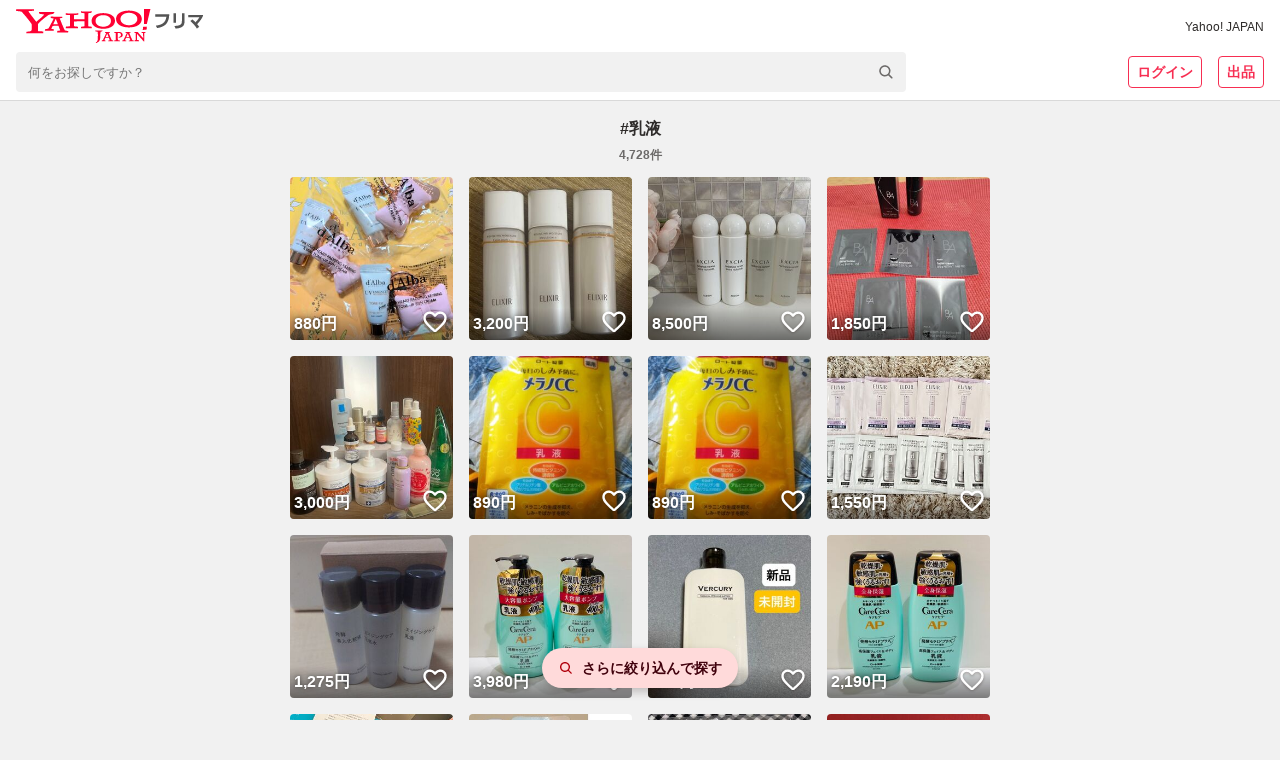

--- FILE ---
content_type: text/html; charset=utf-8
request_url: https://paypayfleamarket.yahoo.co.jp/hashtag/%E4%B9%B3%E6%B6%B2
body_size: 78009
content:
<!DOCTYPE html><html lang="ja"><head><meta charSet="utf-8"/><meta name="viewport" content="width=device-width,initial-scale=1.0,viewport-fit=cover"/><link rel="apple-touch-icon" href="https://s.yimg.jp/images/paypayfleamarket/common/common/img/Icon180x180.png"/><title>#乳液｜Yahoo!フリマ（旧PayPayフリマ）</title><meta name="description" content="#乳液の商品が4728点以上あります。Yahoo!フリマ（旧PayPayフリマ）なら全品送料無料で買えます。出品・購入はもちろん、手間のかかるやり取りや配送もストレスなし。PayPay（ペイペイ）決済でもっとおトクに、安心サポートでらくらくフリマ体験しよう！(※)送料は出品者負担です。"/><link rel="canonical" href="https://paypayfleamarket.yahoo.co.jp/hashtag/乳液"/><meta property="og:title" content="#乳液の新品・未使用品・中古品｜Yahoo!フリマ（旧PayPayフリマ）"/><meta property="og:url" content="https://paypayfleamarket.yahoo.co.jp/hashtag/乳液"/><meta property="og:description" content="#乳液の商品が4728点以上あります。Yahoo!フリマ（旧PayPayフリマ）なら全品送料無料で買えます。出品・購入はもちろん、手間のかかるやり取りや配送もストレスなし。PayPay（ペイペイ）決済でもっとおトクに、安心サポートでらくらくフリマ体験しよう！(※)送料は出品者負担です。"/><meta property="og:image" content="https://s.yimg.jp/images/paypayfleamarket/common/common/img/ogp_1200_630.png"/><script>
                                (function(w,d,s,l,i){w[l]=w[l]||[];w[l].push({'gtm.start':new Date().getTime(),event:'gtm.js'});
                                var f=d.getElementsByTagName(s)[0],j=d.createElement(s),dl=l!='dataLayer'?'&l='+l:'';
                                j.async=true;j.src='https://www.googletagmanager.com/gtm.js?id='+i+dl;
                                f.parentNode.insertBefore(j,f);})(window,document,'script','dataLayer','GTM-N8TTQHFW');
                            </script><meta name="next-head-count" content="11"/><meta charSet="utf-8"/><meta property="og:type" content="website"/><meta property="og:site_name" content="Yahoo!フリマ"/><meta property="fb:app_id" content="536760186353632"/><meta name="twitter:site" content="@payfleamarket"/><link rel="preload" href="https://s.yimg.jp/images/ds/cl/ds-custom-logger-1.1.0.min.js" as="script"/><link rel="preload" href="https://s.yimg.jp/images/listing/tool/cv/ytag.js" as="script"/><link rel="preload" href="https://s.yimg.jp/images/ds/yas/ual-3.1.0.min.js" as="script"/><script src="https://s.yimg.jp/images/ds/cl/ds-custom-logger-1.1.0.min.js" defer=""></script><link rel="preload stylesheet" href="https://paypayfleamarket.c.yimg.jp/assets/slick/1.8.1/slick.css" as="style"/><link rel="preload stylesheet" href="https://paypayfleamarket.c.yimg.jp/assets/slick/1.8.1/slick-theme.css" as="style"/><noscript data-n-css=""></noscript><script defer="" nomodule="" src="https://paypayfleamarket.c.yimg.jp/assets/1.691.1/_next/static/chunks/polyfills-42372ed130431b0a.js"></script><script src="https://paypayfleamarket.c.yimg.jp/assets/1.691.1/_next/static/chunks/webpack-649099504b886c5c.js" defer=""></script><script src="https://paypayfleamarket.c.yimg.jp/assets/1.691.1/_next/static/chunks/framework-b0ec748c7a4c483a.js" defer=""></script><script src="https://paypayfleamarket.c.yimg.jp/assets/1.691.1/_next/static/chunks/main-a40d62d9a67826bd.js" defer=""></script><script src="https://paypayfleamarket.c.yimg.jp/assets/1.691.1/_next/static/chunks/pages/_app-95b5ba764f233d16.js" defer=""></script><script src="https://paypayfleamarket.c.yimg.jp/assets/1.691.1/_next/static/chunks/9134-76fae9fe58be9e6e.js" defer=""></script><script src="https://paypayfleamarket.c.yimg.jp/assets/1.691.1/_next/static/chunks/3253-8b2a234cfbde60bb.js" defer=""></script><script src="https://paypayfleamarket.c.yimg.jp/assets/1.691.1/_next/static/chunks/2962-0e8d6a3445a1b868.js" defer=""></script><script src="https://paypayfleamarket.c.yimg.jp/assets/1.691.1/_next/static/chunks/5268-dbbf7e13afd43939.js" defer=""></script><script src="https://paypayfleamarket.c.yimg.jp/assets/1.691.1/_next/static/chunks/9883-e7f798297d90fb5d.js" defer=""></script><script src="https://paypayfleamarket.c.yimg.jp/assets/1.691.1/_next/static/chunks/5562-2aa177c03d2ea515.js" defer=""></script><script src="https://paypayfleamarket.c.yimg.jp/assets/1.691.1/_next/static/chunks/pages/hashtag/%5Bhashtag%5D-9cbf4f5161230264.js" defer=""></script><script src="https://paypayfleamarket.c.yimg.jp/assets/1.691.1/_next/static/paypayfleamarket-top_1.691.1/_buildManifest.js" defer=""></script><script src="https://paypayfleamarket.c.yimg.jp/assets/1.691.1/_next/static/paypayfleamarket-top_1.691.1/_ssgManifest.js" defer=""></script><style data-styled="" data-styled-version="6.1.6">main{display:block;}/*!sc*/
body{width:100%;margin:0;padding:0;background:#F1F1F1;color:#2F2C2B;font-family:"メイリオ",Meiryo,"ヒラギノ角ゴ Pro W3","Hiragino Kaku Gothic Pro","ＭＳ Ｐゴシック","MS UI Gothic",Helvetica,Arial,sans-serif;letter-spacing:0;line-height:1;-webkit-text-size-adjust:100%;-moz-text-size-adjust:100%;-ms-text-size-adjust:100%;text-size-adjust:100%;touch-action:manipulation;}/*!sc*/
dl{margin:0;padding:0;}/*!sc*/
dt{margin:0;padding:0;}/*!sc*/
dd{margin:0;padding:0;}/*!sc*/
ul{margin:0;padding:0;}/*!sc*/
ol{margin:0;padding:0;}/*!sc*/
li{margin:0;padding:0;}/*!sc*/
pre{margin:0;padding:0;}/*!sc*/
form{margin:0;padding:0;}/*!sc*/
input{margin:0;padding:0;}/*!sc*/
p{margin:0;padding:0;}/*!sc*/
blockquote{margin:0;padding:0;}/*!sc*/
fieldset{margin:0;padding:0;}/*!sc*/
div{margin:0;padding:0;}/*!sc*/
h1{margin:0;padding:0;font-size:100%;font-weight:normal;}/*!sc*/
h2{margin:0;padding:0;font-size:100%;font-weight:normal;}/*!sc*/
h3{margin:0;padding:0;font-size:100%;font-weight:normal;}/*!sc*/
h4{margin:0;padding:0;font-size:100%;font-weight:normal;}/*!sc*/
h5{margin:0;padding:0;font-size:100%;font-weight:normal;}/*!sc*/
h6{margin:0;padding:0;font-size:100%;font-weight:normal;}/*!sc*/
ul li{list-style:none;}/*!sc*/
ol li{list-style:none;}/*!sc*/
caption{text-align:left;}/*!sc*/
table{font-size:100%;}/*!sc*/
pre{font-size:100%;}/*!sc*/
code{font-size:100%;}/*!sc*/
select{font-size:100%;}/*!sc*/
input{font-size:100%;}/*!sc*/
kbd{font-size:100%;}/*!sc*/
var{font-size:100%;}/*!sc*/
ins{font-size:100%;}/*!sc*/
del{font-size:100%;}/*!sc*/
samp{font-size:100%;}/*!sc*/
address{font-weight:normal;font-style:normal;}/*!sc*/
cite{font-weight:normal;font-style:normal;}/*!sc*/
dfn{font-weight:normal;font-style:normal;}/*!sc*/
em{font-weight:normal;font-style:normal;}/*!sc*/
strong{font-weight:normal;font-style:normal;}/*!sc*/
var{font-weight:normal;font-style:normal;}/*!sc*/
th{font-weight:normal;font-style:normal;}/*!sc*/
ins{font-weight:normal;font-style:normal;}/*!sc*/
del{font-weight:normal;font-style:normal;}/*!sc*/
samp{font-weight:normal;font-style:normal;}/*!sc*/
a{-webkit-text-decoration:none;text-decoration:none;color:#2a7bb4;}/*!sc*/
a:link{-webkit-text-decoration:none;text-decoration:none;}/*!sc*/
a img{border:0;}/*!sc*/
img{vertical-align:middle;font-size:0;}/*!sc*/
hr{display:none;}/*!sc*/
fieldset{border:none;}/*!sc*/
legend{display:none;}/*!sc*/
select{font:99%;}/*!sc*/
input{font:99%;}/*!sc*/
textarea{font:99%;}/*!sc*/
textarea{font-size:14px;}/*!sc*/
input{font-family:"メイリオ",Meiryo,"ヒラギノ角ゴ Pro W3","Hiragino Kaku Gothic Pro","ＭＳ Ｐゴシック","MS UI Gothic",Helvetica,Arial,sans-serif;}/*!sc*/
textarea{font-family:"メイリオ",Meiryo,"ヒラギノ角ゴ Pro W3","Hiragino Kaku Gothic Pro","ＭＳ Ｐゴシック","MS UI Gothic",Helvetica,Arial,sans-serif;}/*!sc*/
strong{font-weight:bold;}/*!sc*/
b{font-weight:bold;}/*!sc*/
button{margin:0;padding:0;border:0;border-radius:0;background-color:transparent;background-image:none;outline:0;-webkit-appearance:none;-moz-appearance:none;-ms-appearance:none;appearance:none;font-size:100%;font-family:inherit;line-height:inherit;-webkit-text-decoration:none;text-decoration:none;}/*!sc*/
button:not(:disabled){cursor:pointer;}/*!sc*/
data-styled.g5[id="sc-global-kQNkgi1"]{content:"sc-global-kQNkgi1,"}/*!sc*/
.hyQDKl{margin-top:16px;}/*!sc*/
.kCDvZy{margin-left:8px;}/*!sc*/
.cNbmMf{display:-webkit-box;display:-webkit-flex;display:-ms-flexbox;display:flex;-webkit-align-items:center;-webkit-box-align:center;-ms-flex-align:center;align-items:center;}/*!sc*/
.hTNlOV{margin-left:12px;}/*!sc*/
.fyfcLE{display:-webkit-box;display:-webkit-flex;display:-ms-flexbox;display:flex;margin-top:20px;-webkit-box-pack:center;-ms-flex-pack:center;-webkit-justify-content:center;justify-content:center;}/*!sc*/
.KPNxC{margin-left:40px;}/*!sc*/
.fFRorv{margin-bottom:32px;}/*!sc*/
.bWSKWV{margin-top:12px;}/*!sc*/
.ljCoMw{display:-webkit-box;display:-webkit-flex;display:-ms-flexbox;display:flex;margin-top:20px;-webkit-align-items:center;-webkit-box-align:center;-ms-flex-align:center;align-items:center;}/*!sc*/
.jJCSSk{display:-webkit-box;display:-webkit-flex;display:-ms-flexbox;display:flex;margin-top:10px;-webkit-box-flex-wrap:wrap;-webkit-flex-wrap:wrap;-ms-flex-wrap:wrap;flex-wrap:wrap;-webkit-box-pack:center;-ms-flex-pack:center;-webkit-justify-content:center;justify-content:center;}/*!sc*/
data-styled.g6[id="sc-e45a5d26-0"]{content:"AiNWn,hyQDKl,kCDvZy,cNbmMf,hTNlOV,fyfcLE,KPNxC,fFRorv,bWSKWV,ljCoMw,jJCSSk,"}/*!sc*/
.FsIvu{width:auto;height:20px;}/*!sc*/
.YwuUf{width:auto;height:34px;}/*!sc*/
data-styled.g7[id="sc-638ea264-0"]{content:"FsIvu,YwuUf,"}/*!sc*/
.kwsPcL{color:#2F2C2B;font-size:12px;font-weight:normal;}/*!sc*/
data-styled.g8[id="sc-b4cd1ba3-0"]{content:"kwsPcL,"}/*!sc*/
.hMlCVa{color:#F72E52;}/*!sc*/
.FMUQy{font-size:12px;font-weight:bold;color:#6C6A69;text-align:center;}/*!sc*/
.jGESxl{font-size:14px;font-weight:bold;color:#40000C;}/*!sc*/
.fLywat{font-size:10px;color:#6C6A69;}/*!sc*/
.eIQnyp{font-size:14px;font-weight:bold;}/*!sc*/
.kKMWQb{font-size:12px;color:#2F2C2B;}/*!sc*/
.evDACP{font-size:12px;font-weight:bold;}/*!sc*/
.brBTJU{font-size:14px;color:#0260EA;}/*!sc*/
.kwXfCC{font-size:12px;color:#0260EA;}/*!sc*/
data-styled.g9[id="sc-9dbc04ce-0"]{content:"hMlCVa,FMUQy,jGESxl,fLywat,eIQnyp,kKMWQb,evDACP,brBTJU,kwXfCC,"}/*!sc*/
.bQhDLL{display:block;overflow:visible;background:#F1F1F1;-webkit-box-flex:1;-webkit-flex-grow:1;-ms-flex-positive:1;flex-grow:1;}/*!sc*/
data-styled.g16[id="sc-386d1b8b-0"]{content:"bQhDLL,"}/*!sc*/
.cVRHCJ{height:252px;background:#F1F1F1 left top/cover no-repeat;background-image:url([data-uri]);}/*!sc*/
@media (min-width:768px){.cVRHCJ{height:406px;background-image:url([data-uri]);}}/*!sc*/
data-styled.g19[id="sc-4f51c4fb-0"]{content:"cVRHCJ,"}/*!sc*/
.dFkBMg{display:-webkit-box;display:-webkit-flex;display:-ms-flexbox;display:flex;-webkit-box-pack:center;-ms-flex-pack:center;-webkit-justify-content:center;justify-content:center;max-width:1252px;margin:0 auto;}/*!sc*/
data-styled.g20[id="sc-4f51c4fb-1"]{content:"dFkBMg,"}/*!sc*/
.geEnU{box-sizing:border-box;width:228px;padding:27px 20px 28px;}/*!sc*/
@media (min-width:768px){.geEnU{width:457px;padding:55px 20px 40px;}}/*!sc*/
data-styled.g21[id="sc-4f51c4fb-2"]{content:"geEnU,"}/*!sc*/
.fEgwEd{width:56px;height:56px;}/*!sc*/
@media (min-width:768px){.fEgwEd{width:85px;height:85px;}}/*!sc*/
data-styled.g22[id="sc-4f51c4fb-3"]{content:"fEgwEd,"}/*!sc*/
@media (min-width:768px){.fTjvEs{display:-webkit-box;display:-webkit-flex;display:-ms-flexbox;display:flex;-webkit-align-items:center;-webkit-box-align:center;-ms-flex-align:center;align-items:center;-webkit-box-pack:center;-ms-flex-pack:center;-webkit-justify-content:center;justify-content:center;margin-top:22px;width:417px;height:26px;border-radius:13px;background:#FFF;}}/*!sc*/
data-styled.g23[id="sc-4f51c4fb-4"]{content:"fTjvEs,"}/*!sc*/
.iBNmwN{display:inline-block;width:108px;height:40px;background:url([data-uri]) center/contain no-repeat;vertical-align:top;}/*!sc*/
data-styled.g24[id="sc-4f51c4fb-5"]{content:"iBNmwN,"}/*!sc*/
.jeyyQV{display:inline-block;width:135px;height:40px;background:url(https://paypayfleamarket.c.yimg.jp/assets/1.691.1/_next/static/images/image_googlePlay-1f896043c6f5796b13baf0d38827f4ca.png) center/contain no-repeat;vertical-align:top;}/*!sc*/
data-styled.g25[id="sc-4f51c4fb-6"]{content:"jeyyQV,"}/*!sc*/
.eZgkwR{margin-top:24px;}/*!sc*/
.eZgkwR .sc-4f51c4fb-6{display:none;}/*!sc*/
.eZgkwR .sc-4f51c4fb-5{display:block;}/*!sc*/
data-styled.g26[id="sc-4f51c4fb-7"]{content:"eZgkwR,"}/*!sc*/
.bzqDxR{width:108px;height:108px;margin:10px auto 0 auto;background:url(https://paypayfleamarket.c.yimg.jp/assets/1.691.1/_next/static/images/image_appleQr-5861c783fa2eb9c883d4a8884a7923ee.png) center/contain no-repeat;}/*!sc*/
data-styled.g27[id="sc-4f51c4fb-8"]{content:"bzqDxR,"}/*!sc*/
.NmYRX{width:108px;height:108px;margin:10px auto 0 auto;background:url(https://paypayfleamarket.c.yimg.jp/assets/1.691.1/_next/static/images/image_androidQr-1940021fa8ce6de9bada661b0ac9098b.png) center/contain no-repeat;}/*!sc*/
data-styled.g28[id="sc-4f51c4fb-9"]{content:"NmYRX,"}/*!sc*/
.dXHqrk{width:360px;height:252px;margin-left:-37px;background:left center/360px auto no-repeat;background-image:url(https://paypayfleamarket.c.yimg.jp/assets/1.691.1/_next/static/images/image_phone_sp-8e90543d5c58ae002a99e53f261a8e01.png);}/*!sc*/
@media (min-width:768px){.dXHqrk{width:848px;height:406px;margin-left:-53px;background:left center/848px auto no-repeat;background-image:url(https://paypayfleamarket.c.yimg.jp/assets/1.691.1/_next/static/images/image_phone_pc-43abd5af10a7e82cc4726f511bfc281c.png);}}/*!sc*/
data-styled.g29[id="sc-4f51c4fb-10"]{content:"dXHqrk,"}/*!sc*/
.cQLsvh{display:block;}/*!sc*/
@media (min-width:768px){.cQLsvh{display:none;}}/*!sc*/
data-styled.g30[id="sc-4f51c4fb-11"]{content:"cQLsvh,"}/*!sc*/
.VaxWy{display:none;}/*!sc*/
@media (min-width:768px){.VaxWy{display:block;}}/*!sc*/
data-styled.g31[id="sc-4f51c4fb-12"]{content:"VaxWy,"}/*!sc*/
.jOihKL{background:#F1F1F1;}/*!sc*/
data-styled.g32[id="sc-147f9e02-0"]{content:"jOihKL,"}/*!sc*/
.peJrv{max-width:990px;margin:0 auto;}/*!sc*/
data-styled.g33[id="sc-147f9e02-1"]{content:"peJrv,"}/*!sc*/
.hpBens{padding-left:1em;font-size:12px;line-height:1.5;color:#2F2C2B;text-indent:-1em;}/*!sc*/
data-styled.g34[id="sc-147f9e02-2"]{content:"hpBens,"}/*!sc*/
.FoZya{box-sizing:border-box;padding:24px 16px 32px;margin-bottom:16px;background:#FFF;}/*!sc*/
data-styled.g35[id="sc-147f9e02-3"]{content:"FoZya,"}/*!sc*/
.iPTFXO{display:inline-block;margin-bottom:12px;line-height:1.5;}/*!sc*/
.iPTFXO:not(:last-child){margin-right:20px;}/*!sc*/
data-styled.g36[id="sc-147f9e02-4"]{content:"iPTFXO,"}/*!sc*/
.kKVXxs{display:-webkit-box;display:-webkit-flex;display:-ms-flexbox;display:flex;-webkit-flex-direction:column;-ms-flex-direction:column;flex-direction:column;-webkit-align-items:center;-webkit-box-align:center;-ms-flex-align:center;align-items:center;-webkit-box-pack:center;-ms-flex-pack:center;-webkit-justify-content:center;justify-content:center;}/*!sc*/
@media (min-width:768px){.kKVXxs{-webkit-flex-direction:row;-ms-flex-direction:row;flex-direction:row;}}/*!sc*/
data-styled.g37[id="sc-147f9e02-5"]{content:"kKVXxs,"}/*!sc*/
.joVbUR{display:-webkit-box;display:-webkit-flex;display:-ms-flexbox;display:flex;-webkit-align-items:center;-webkit-box-align:center;-ms-flex-align:center;align-items:center;}/*!sc*/
.sc-147f9e02-6+.sc-147f9e02-6{margin-top:10px;}/*!sc*/
.joVbUR+.joVbUR::before{display:none;content:'';}/*!sc*/
@media (min-width:768px){.sc-147f9e02-6+.sc-147f9e02-6{margin-top:0;}.joVbUR+.joVbUR::before{display:block;margin:0 12px;content:'|';}}/*!sc*/
data-styled.g38[id="sc-147f9e02-6"]{content:"joVbUR,"}/*!sc*/
.jvCitt{display:-webkit-box;display:-webkit-flex;display:-ms-flexbox;display:flex;-webkit-align-items:center;-webkit-box-align:center;-ms-flex-align:center;align-items:center;}/*!sc*/
.jvCitt+.jvCitt::before{display:block;margin:0 12px;content:'|';}/*!sc*/
data-styled.g39[id="sc-147f9e02-7"]{content:"jvCitt,"}/*!sc*/
.fhTVXq{padding:16px;text-align:center;background:#FFF;}/*!sc*/
data-styled.g40[id="sc-147f9e02-8"]{content:"fhTVXq,"}/*!sc*/
.dEwOst{display:-webkit-inline-box;display:-webkit-inline-flex;display:-ms-inline-flexbox;display:inline-flex;-webkit-align-items:center;-webkit-box-align:center;-ms-flex-align:center;align-items:center;margin-bottom:8px;line-height:1.5;}/*!sc*/
.dEwOst:not(:first-child)::before{display:block;width:6px;height:1px;margin:0 8px;content:'';background:#2F2C2B;}/*!sc*/
data-styled.g41[id="sc-147f9e02-9"]{content:"dEwOst,"}/*!sc*/
.byOeWW{display:block;width:24px;height:24px;margin-left:16px;background:url([data-uri]) center/contain no-repeat;}/*!sc*/
.lojWJd{display:block;width:24px;height:24px;margin-left:16px;background:url([data-uri]) center/contain no-repeat;}/*!sc*/
.FZYHB{display:block;width:28px;height:24px;margin-left:16px;background:url([data-uri]) center/contain no-repeat;}/*!sc*/
data-styled.g42[id="sc-147f9e02-10"]{content:"byOeWW,lojWJd,FZYHB,"}/*!sc*/
.jeZqMJ{box-sizing:border-box;display:-webkit-inline-box;display:-webkit-inline-flex;display:-ms-inline-flexbox;display:inline-flex;-webkit-align-items:center;-webkit-box-align:center;-ms-flex-align:center;align-items:center;-webkit-box-pack:center;-ms-flex-pack:center;-webkit-justify-content:center;justify-content:center;width:auto;height:32px;padding:0 8px;margin:0;line-height:1.5;color:#6C6A69;vertical-align:top;background:#FFF;border:1px solid #878685;border-radius:4px;}/*!sc*/
.jeZqMJ:disabled{color:#878685;cursor:default;border:1px solid #D9D9D9;}/*!sc*/
.feXyhO{box-sizing:border-box;display:-webkit-inline-box;display:-webkit-inline-flex;display:-ms-inline-flexbox;display:inline-flex;-webkit-align-items:center;-webkit-box-align:center;-ms-flex-align:center;align-items:center;-webkit-box-pack:center;-ms-flex-pack:center;-webkit-justify-content:center;justify-content:center;width:auto;height:32px;padding:0 8px;margin:0 0 0 16px;line-height:1.5;color:#6C6A69;vertical-align:top;background:#FFF;border:1px solid #878685;border-radius:4px;}/*!sc*/
.feXyhO:disabled{color:#878685;cursor:default;border:1px solid #D9D9D9;}/*!sc*/
data-styled.g45[id="sc-22f53421-0"]{content:"jeZqMJ,feXyhO,"}/*!sc*/
.gsOegY{color:#FFF;background:#3083FD;border:none;}/*!sc*/
.gsOegY:disabled{color:#878685;cursor:default;background:#EBEBEB;border:none;}/*!sc*/
data-styled.g46[id="sc-22f53421-1"]{content:"gsOegY,"}/*!sc*/
.hXoYhe{background:transparent;color:#F72E52;border:solid 1px #F72E52;}/*!sc*/
.hXoYhe:disabled{color:#878685;cursor:default;border:1px solid #D9D9D9;}/*!sc*/
data-styled.g47[id="sc-22f53421-2"]{content:"hXoYhe,"}/*!sc*/
.jIyGRp{font-size:14px;font-weight:bold;}/*!sc*/
data-styled.g50[id="sc-22f53421-5"]{content:"jIyGRp,"}/*!sc*/
.bSWvaU{-webkit-flex-shrink:1;-ms-flex-negative:1;flex-shrink:1;margin-left:4px;}/*!sc*/
data-styled.g52[id="sc-22f53421-7"]{content:"bSWvaU,"}/*!sc*/
.ljpkMF{display:-webkit-inline-box;display:-webkit-inline-flex;display:-ms-inline-flexbox;display:inline-flex;-webkit-align-items:center;-webkit-box-align:center;-ms-flex-align:center;align-items:center;-webkit-box-pack:center;-ms-flex-pack:center;-webkit-justify-content:center;justify-content:center;}/*!sc*/
data-styled.g65[id="sc-c08b93fb-0"]{content:"ljpkMF,"}/*!sc*/
.kEXhGy{display:none;}/*!sc*/
@media (min-width:768px){.kEXhGy{display:block;}}/*!sc*/
data-styled.g75[id="sc-c08b93fb-10"]{content:"kEXhGy,"}/*!sc*/
.iWESlP{display:-webkit-box;display:-webkit-flex;display:-ms-flexbox;display:flex;-webkit-align-items:center;-webkit-box-align:center;-ms-flex-align:center;align-items:center;-webkit-box-pack:center;-ms-flex-pack:center;-webkit-justify-content:center;justify-content:center;width:100%;height:40px;font-size:14px;}/*!sc*/
@media (min-width:768px){.iWESlP{display:-webkit-inline-box;display:-webkit-inline-flex;display:-ms-inline-flexbox;display:inline-flex;width:auto;height:auto;font-size:12px;}}/*!sc*/
data-styled.g76[id="sc-d4c922d-0"]{content:"iWESlP,"}/*!sc*/
.fBlUHk{display:block;width:24px;height:24px;margin-right:4px;}/*!sc*/
data-styled.g77[id="sc-d4c922d-1"]{content:"fBlUHk,"}/*!sc*/
.hOdiA-d{display:-webkit-box;display:-webkit-flex;display:-ms-flexbox;display:flex;-webkit-box-pack:center;-ms-flex-pack:center;-webkit-justify-content:center;justify-content:center;-webkit-align-items:center;-webkit-box-align:center;-ms-flex-align:center;align-items:center;width:100%;height:40px;font-size:14px;}/*!sc*/
@media (min-width:768px){.hOdiA-d{display:-webkit-inline-box;display:-webkit-inline-flex;display:-ms-inline-flexbox;display:inline-flex;width:auto;height:auto;font-size:12px;}}/*!sc*/
data-styled.g78[id="sc-f1c68192-0"]{content:"hOdiA-d,"}/*!sc*/
.IyYUy{display:block;width:24px;height:24px;margin-right:4px;}/*!sc*/
data-styled.g79[id="sc-f1c68192-1"]{content:"IyYUy,"}/*!sc*/
.deIQTx{position:relative;display:-webkit-box;display:-webkit-flex;display:-ms-flexbox;display:flex;-webkit-flex-direction:column;-ms-flex-direction:column;flex-direction:column;-webkit-align-items:start;-webkit-box-align:start;-ms-flex-align:start;align-items:start;width:100%;}/*!sc*/
@media (min-width:768px){.deIQTx{max-width:890px;margin-top:8px;}}/*!sc*/
data-styled.g80[id="sc-fddd938d-0"]{content:"deIQTx,"}/*!sc*/
.bwInbd{position:relative;z-index:20;display:-webkit-box;display:-webkit-flex;display:-ms-flexbox;display:flex;width:100%;background:#F1F1F1;border-radius:4px;}/*!sc*/
data-styled.g81[id="sc-fddd938d-1"]{content:"bwInbd,"}/*!sc*/
.dKeMhI{box-sizing:border-box;width:100%;height:40px;padding:0 40px 0 12px;margin:0;-webkit-appearance:none;-moz-appearance:none;-ms-appearance:none;appearance:none;background:none;border:none;outline:0;}/*!sc*/
.dKeMhI::-webkit-search-results-button{-webkit-appearance:none;-moz-appearance:none;-ms-appearance:none;appearance:none;}/*!sc*/
.dKeMhI::-webkit-search-cancel-button{width:10px;height:10px;-webkit-appearance:none;-moz-appearance:none;-ms-appearance:none;appearance:none;background:url([data-uri]) no-repeat center/14px;}/*!sc*/
.dKeMhI::-webkit-input-placeholder{padding-top:0.2em;font-size:13px;}/*!sc*/
.dKeMhI::-moz-placeholder{padding-top:0.2em;font-size:13px;}/*!sc*/
.dKeMhI:-ms-input-placeholder{padding-top:0.2em;font-size:13px;}/*!sc*/
.dKeMhI::placeholder{padding-top:0.2em;font-size:13px;}/*!sc*/
data-styled.g82[id="sc-fddd938d-2"]{content:"dKeMhI,"}/*!sc*/
.kOWuDi{position:absolute;top:0;right:0;width:40px;height:40px;cursor:pointer;background:none;border:none;}/*!sc*/
data-styled.g83[id="sc-fddd938d-3"]{content:"kOWuDi,"}/*!sc*/
.dgFRno{display:-webkit-box;display:-webkit-flex;display:-ms-flexbox;display:flex;width:100%;margin-top:6px;}/*!sc*/
@media (min-width:768px){.dgFRno{display:none;}}/*!sc*/
data-styled.g84[id="sc-fddd938d-4"]{content:"dgFRno,"}/*!sc*/
.kRkSlR{width:50%;list-style:none;}/*!sc*/
.kRkSlR:first-child{border-right:1px solid #D9D9D9;}/*!sc*/
@media (min-width:768px){.kRkSlR{width:auto;}.kRkSlR:first-child{margin-right:16px;border-right:1px solid #D9D9D9;border-right:none;}}/*!sc*/
data-styled.g85[id="sc-fddd938d-5"]{content:"kRkSlR,"}/*!sc*/
.jUIVTE{display:block;text-align:center;background:#F1F1F1;}/*!sc*/
@media (min-width:768px){.jUIVTE{display:none;}}/*!sc*/
data-styled.g86[id="sc-62b2e6ea-0"]{content:"jUIVTE,"}/*!sc*/
.biAXJN{width:100%;max-width:320px;height:auto;}/*!sc*/
data-styled.g87[id="sc-62b2e6ea-1"]{content:"biAXJN,"}/*!sc*/
.jZNpIk >table{margin:16px auto!important;}/*!sc*/
.jZNpIk >br{display:none;}/*!sc*/
data-styled.g325[id="sc-df40e627-1"]{content:"jZNpIk,"}/*!sc*/
.jvuqQR{background:#FFF;border-bottom:1px solid #D9D9D9;}/*!sc*/
data-styled.g326[id="sc-79e8ac71-0"]{content:"jvuqQR,"}/*!sc*/
.bKliak{box-sizing:border-box;width:100%;max-width:1320px;padding:0 10px;margin:0 auto;}/*!sc*/
@media (min-width:768px){.bKliak{padding:8px 16px;}}/*!sc*/
data-styled.g327[id="sc-79e8ac71-1"]{content:"bKliak,"}/*!sc*/
.cTIuRH{display:-webkit-box;display:-webkit-flex;display:-ms-flexbox;display:flex;-webkit-align-items:center;-webkit-box-align:center;-ms-flex-align:center;align-items:center;-webkit-box-pack:justify;-webkit-justify-content:space-between;justify-content:space-between;min-height:36px;}/*!sc*/
data-styled.g328[id="sc-79e8ac71-2"]{content:"cTIuRH,"}/*!sc*/
.icwWuq{display:-webkit-box;display:-webkit-flex;display:-ms-flexbox;display:flex;-webkit-align-items:center;-webkit-box-align:center;-ms-flex-align:center;align-items:center;}/*!sc*/
data-styled.g329[id="sc-79e8ac71-3"]{content:"icwWuq,"}/*!sc*/
.fHPyIf{display:none;}/*!sc*/
@media (min-width:768px){.fHPyIf{display:inline;}}/*!sc*/
data-styled.g330[id="sc-79e8ac71-4"]{content:"fHPyIf,"}/*!sc*/
.dcQGPF{display:block;margin:8px 0;}/*!sc*/
@media (min-width:768px){.dcQGPF{display:none;}}/*!sc*/
data-styled.g334[id="sc-79e8ac71-8"]{content:"dcQGPF,"}/*!sc*/
.iepCpu{display:none;}/*!sc*/
@media (min-width:768px){.iepCpu{display:inline;}}/*!sc*/
data-styled.g335[id="sc-79e8ac71-9"]{content:"iepCpu,"}/*!sc*/
.jiOEwJ{display:block;}/*!sc*/
@media (min-width:768px){.jiOEwJ{display:none;}}/*!sc*/
data-styled.g339[id="sc-79e8ac71-13"]{content:"jiOEwJ,"}/*!sc*/
.irRdpG{display:none;}/*!sc*/
@media (min-width:768px){.irRdpG{display:block;}}/*!sc*/
data-styled.g340[id="sc-79e8ac71-14"]{content:"irRdpG,"}/*!sc*/
.jHucjy{display:-webkit-box;display:-webkit-flex;display:-ms-flexbox;display:flex;-webkit-align-items:center;-webkit-box-align:center;-ms-flex-align:center;align-items:center;-webkit-box-pack:justify;-webkit-justify-content:space-between;justify-content:space-between;width:100%;}/*!sc*/
data-styled.g341[id="sc-79e8ac71-15"]{content:"jHucjy,"}/*!sc*/
.jBvSV{display:none;-webkit-flex-shrink:0;-ms-flex-negative:0;flex-shrink:0;margin-left:8px;}/*!sc*/
@media (min-width:768px){.jBvSV{display:block;margin:8px 0 0 32px;}}/*!sc*/
data-styled.g342[id="sc-79e8ac71-16"]{content:"jBvSV,"}/*!sc*/
.khQSff{position:relative;box-sizing:border-box;display:block;width:100%;overflow:hidden;border-radius:0;}/*!sc*/
.khQSff::before{display:block;width:100%;height:0;padding-top:100%;content:'';}/*!sc*/
@media (min-width:768px){.khQSff{border-radius:4px;}}/*!sc*/
data-styled.g365[id="sc-2231059a-0"]{content:"khQSff,"}/*!sc*/
.iArsMR{position:absolute;top:0;left:0;width:100%;height:100%;object-fit:cover;}/*!sc*/
data-styled.g366[id="sc-2231059a-1"]{content:"iArsMR,"}/*!sc*/
.hPjbJh{position:absolute;top:4px;left:4px;display:block;width:40%;height:auto;}/*!sc*/
data-styled.g367[id="sc-2231059a-2"]{content:"hPjbJh,"}/*!sc*/
.jJFsJH{position:absolute;bottom:0;left:0;box-sizing:border-box;width:100%;padding:10px 28px 4px 4px;font-size:12px;font-weight:bold;line-height:1.5;color:#fff;text-align:left;text-shadow:0 0 4px rgba(0,0,0,0.54);background:linear-gradient( 180deg,rgba(0, 0, 0, 0) 0%,rgba(0, 0, 0, .45) 100% );}/*!sc*/
@media (min-width:768px){.jJFsJH{padding:4px 36px 4px 4px;font-size:16px;}}/*!sc*/
data-styled.g368[id="sc-2231059a-3"]{content:"jJFsJH,"}/*!sc*/
.eWDqwo{position:absolute;right:4px;bottom:4px;width:20px;height:20px;}/*!sc*/
@media (min-width:768px){.eWDqwo{width:28px;height:28px;}}/*!sc*/
data-styled.g369[id="sc-2231059a-4"]{content:"eWDqwo,"}/*!sc*/
.fZBpOe{box-sizing:border-box;display:-ms-grid;display:grid;-ms-grid-columns:repeat(3,1fr);grid-template-columns:repeat(3,1fr);gap:2px;width:100%;margin-bottom:46px;}/*!sc*/
@media (min-width:768px){.fZBpOe{-ms-grid-columns:repeat(4,1fr);grid-template-columns:repeat(4,1fr);gap:16px;margin-bottom:56px;}}/*!sc*/
data-styled.g373[id="sc-ec20e3d4-0"]{content:"fZBpOe,"}/*!sc*/
.ciQcun{position:absolute;top:0;left:0;width:20px;height:20px;}/*!sc*/
@media (min-width:768px){.ciQcun{width:28px;height:28px;}}/*!sc*/
data-styled.g376[id="sc-6b48fbd7-0"]{content:"ciQcun,"}/*!sc*/
.HnRjM{position:static;}/*!sc*/
data-styled.g377[id="sc-6b48fbd7-1"]{content:"HnRjM,"}/*!sc*/
.cSQIIB{text-indent:100%;white-space:nowrap;cursor:pointer;width:20px;height:20px;overflow:hidden;background:url([data-uri]) center/contain no-repeat;}/*!sc*/
@media (min-width:768px){.cSQIIB{width:28px;height:28px;}}/*!sc*/
data-styled.g378[id="sc-6b48fbd7-2"]{content:"cSQIIB,"}/*!sc*/
.DpBNp{display:-webkit-box;display:-webkit-flex;display:-ms-flexbox;display:flex;}/*!sc*/
data-styled.g456[id="sc-bcd1a17-0"]{content:"DpBNp,"}/*!sc*/
.bHAUJl{display:-webkit-box;display:-webkit-flex;display:-ms-flexbox;display:flex;-webkit-flex-direction:column;-ms-flex-direction:column;flex-direction:column;width:100%;min-height:100vh;}/*!sc*/
data-styled.g457[id="sc-bcd1a17-1"]{content:"bHAUJl,"}/*!sc*/
.iPyhgR{margin-bottom:30px;}/*!sc*/
data-styled.g458[id="sc-d97c22a9-0"]{content:"iPyhgR,"}/*!sc*/
.brxbXa{display:-webkit-box;display:-webkit-flex;display:-ms-flexbox;display:flex;-webkit-align-items:center;-webkit-box-align:center;-ms-flex-align:center;align-items:center;-webkit-box-pack:center;-ms-flex-pack:center;-webkit-justify-content:center;justify-content:center;}/*!sc*/
data-styled.g459[id="sc-d97c22a9-1"]{content:"brxbXa,"}/*!sc*/
.sc-d97c22a9-2+.sc-d97c22a9-2{margin-left:8px;}/*!sc*/
data-styled.g460[id="sc-d97c22a9-2"]{content:"dSFQkl,"}/*!sc*/
.fQYlNC{margin-top:8px;text-align:center;}/*!sc*/
data-styled.g461[id="sc-d97c22a9-3"]{content:"fQYlNC,"}/*!sc*/
.bcupaB{display:none;}/*!sc*/
@media (min-width:768px){.bcupaB{display:block;}}/*!sc*/
data-styled.g462[id="sc-d97c22a9-4"]{content:"bcupaB,"}/*!sc*/
.eurJon{position:-webkit-sticky;position:sticky;bottom:0;z-index:880;width:100%;padding-bottom:env(safe-area-inset-bottom);background:#FFF;}/*!sc*/
@media (min-width:768px){.eurJon{display:none;}}/*!sc*/
data-styled.g550[id="sc-6f8f5ba6-0"]{content:"eurJon,"}/*!sc*/
.eLzibX{box-sizing:border-box;display:-webkit-box;display:-webkit-flex;display:-ms-flexbox;display:flex;-webkit-align-items:center;-webkit-box-align:center;-ms-flex-align:center;align-items:center;-webkit-box-pack:justify;-webkit-justify-content:space-between;justify-content:space-between;width:100%;height:50px;background:#FFF;border-top:#D9D9D9 1px solid;}/*!sc*/
data-styled.g551[id="sc-6f8f5ba6-1"]{content:"eLzibX,"}/*!sc*/
.bBwmHj{width:calc(100% / 5);}/*!sc*/
data-styled.g552[id="sc-6f8f5ba6-2"]{content:"bBwmHj,"}/*!sc*/
.dFuFvj{display:-webkit-box;display:-webkit-flex;display:-ms-flexbox;display:flex;-webkit-box-pack:center;-ms-flex-pack:center;-webkit-justify-content:center;justify-content:center;-webkit-align-items:center;-webkit-box-align:center;-ms-flex-align:center;align-items:center;-webkit-flex-direction:column;-ms-flex-direction:column;flex-direction:column;cursor:pointer;}/*!sc*/
data-styled.g554[id="sc-6f8f5ba6-4"]{content:"dFuFvj,"}/*!sc*/
.irVtvH{display:block;width:24px;height:24px;margin-bottom:4px;}/*!sc*/
data-styled.g555[id="sc-6f8f5ba6-5"]{content:"irVtvH,"}/*!sc*/
.fbETkR{position:relative;height:10px;font-size:10px;line-height:10px;color:#6C6A69;}/*!sc*/
data-styled.g556[id="sc-6f8f5ba6-6"]{content:"fbETkR,"}/*!sc*/
.eNpcQz{position:absolute;top:-28px;right:-2px;}/*!sc*/
data-styled.g557[id="sc-6f8f5ba6-7"]{content:"eNpcQz,"}/*!sc*/
.kwXNzf{padding:16px 16px 8px;color:#2F2C2B;font-size:14px;font-weight:bold;line-height:1.5;text-align:center;}/*!sc*/
@media (min-width:768px){.kwXNzf{font-size:16px;}}/*!sc*/
data-styled.g635[id="sc-d16f8f31-0"]{content:"kwXNzf,"}/*!sc*/
.dSdNlK{box-sizing:border-box;display:-webkit-inline-box;display:-webkit-inline-flex;display:-ms-inline-flexbox;display:inline-flex;-webkit-align-items:center;-webkit-box-align:center;-ms-flex-align:center;align-items:center;height:40px;padding:8px 16px;background:#FFDADA;border-radius:32px;box-shadow:0 4px 8px rgba(41,25,25,0.24);}/*!sc*/
data-styled.g762[id="sc-83f6e262-0"]{content:"dSdNlK,"}/*!sc*/
.bcIhFV{display:-webkit-box;display:-webkit-flex;display:-ms-flexbox;display:flex;-webkit-flex-direction:column;-ms-flex-direction:column;flex-direction:column;max-width:700px;height:100%;margin:0 auto 80px;}/*!sc*/
data-styled.g800[id="sc-1bd2f001-2"]{content:"bcIhFV,"}/*!sc*/
.iaLnAE{position:-webkit-sticky;position:sticky;bottom:82px;display:-webkit-box;display:-webkit-flex;display:-ms-flexbox;display:flex;-webkit-align-items:center;-webkit-box-align:center;-ms-flex-align:center;align-items:center;-webkit-box-pack:center;-ms-flex-pack:center;-webkit-justify-content:center;justify-content:center;margin-bottom:40px;}/*!sc*/
@media (min-width:768px){.iaLnAE{bottom:32px;}}/*!sc*/
data-styled.g802[id="sc-1bd2f001-4"]{content:"iaLnAE,"}/*!sc*/
</style></head><body><div id="__next"><div class="sc-bcd1a17-0 DpBNp"><div class="sc-bcd1a17-1 bHAUJl"><div id="appadbnr" class="sc-e45a5d26-0 AiNWn"><a href="https://apps.apple.com/jp/app/id1478237405?pt=13834&amp;ct=sab_hashtag&amp;mt=8" data-cl-params="_cl_link:bnr;_cl_position:1;" class="sc-62b2e6ea-0 jUIVTE"><img src="https://paypayfleamarket.c.yimg.jp/assets/1.691.1/_next/static/images/banner_download-2b0fa43ee8df6805217c4cf98dfd34f9.png" alt="サクサクかんたんにお買い物！　Yahoo!フリマアプリ ダウンロード" width="335" height="58" class="sc-62b2e6ea-1 biAXJN"/></a></div><header id="header" class="sc-79e8ac71-0 jvuqQR"><div class="sc-79e8ac71-1 bKliak"><div class="sc-79e8ac71-2 cTIuRH"><a data-cl-nofollow="on" href="/"><div class="sc-79e8ac71-13 jiOEwJ"><img alt="Yahoo!フリマ" src="[data-uri]" width="94" height="20" loading="lazy" class="sc-638ea264-0 FsIvu"/></div><div class="sc-79e8ac71-14 irRdpG"><img alt="Yahoo!フリマ" src="https://paypayfleamarket.c.yimg.jp/assets/1.691.1/_next/static/images/logo-9d7ec06161d889e47607e9290034f3db.svg" width="188" height="34" loading="lazy" class="sc-638ea264-0 YwuUf"/></div></a><div class="sc-79e8ac71-3 icwWuq"><div class="sc-79e8ac71-5 ggtlTs"><span class="sc-79e8ac71-4 fHPyIf"><a class="sc-b4cd1ba3-0 kwsPcL" href="https://www.yahoo.co.jp/">Yahoo! JAPAN</a></span><span class="sc-79e8ac71-8 dcQGPF"><div class="sc-c08b93fb-0 ljpkMF"><a type="button" href="https://login.yahoo.co.jp/config/login?auth_lv=pw&amp;.src=pfm&amp;.done=https%3A%2F%2Fpaypayfleamarket.yahoo.co.jp%2Fhashtag%2F%25E4%25B9%25B3%25E6%25B6%25B2" class="sc-22f53421-0 sc-22f53421-2 jeZqMJ hXoYhe"><div class="sc-22f53421-5 jIyGRp">ログイン</div></a><div class="sc-c08b93fb-10 kEXhGy"><a data-cl-nofollow="on" data-cl-params="_cl_link:exhibit;_cl_position:1;" class="sc-22f53421-8" href="/sell"><span class="sc-22f53421-0 sc-22f53421-2 feXyhO hXoYhe"><div class="sc-22f53421-5 jIyGRp">出品</div></span></a></div></div></span></div><span class="sc-79e8ac71-9 iepCpu"></span></div></div><div id="emg" class="sc-df40e627-0 lbHqJO"><div class="sc-df40e627-1 jZNpIk"><!-- EMG3 noResult --></div><div class="sc-df40e627-1 jZNpIk"><!-- EMG2 noResult --></div><div class="sc-df40e627-1 jZNpIk"><!-- EMG noResult --></div></div><div class="sc-79e8ac71-13 jiOEwJ"><div class="sc-fddd938d-0 deIQTx"><form action="" class="sc-fddd938d-1 bwInbd"><div role="combobox" aria-haspopup="listbox" aria-owns="react-autowhatever-1" aria-expanded="false" style="position:relative;width:100%"><input autoComplete="off" autoCapitalize="off" autoCorrect="off" name="word" type="search" aria-autocomplete="list" aria-controls="react-autowhatever-1" placeholder="何をお探しですか？" class="sc-fddd938d-2 dKeMhI" value=""/><div id="react-autowhatever-1" role="listbox" style="display:none"></div></div><button type="submit" disabled="" class="sc-fddd938d-3 kOWuDi"><img src="[data-uri]" alt="検索" width="18" height="18"/></button></form><ul class="sc-fddd938d-4 dgFRno"><li class="sc-fddd938d-5 kRkSlR"><a data-cl-nofollow="on" class="sc-f1c68192-0 hOdiA-d" href="/category"><img src="[data-uri]" alt="カテゴリ検索" class="sc-f1c68192-1 IyYUy"/><span class="sc-9dbc04ce-0 hMlCVa">カテゴリから探す</span></a></li><li class="sc-fddd938d-5 kRkSlR"><a data-cl-nofollow="on" class="sc-d4c922d-0 iWESlP" href="/brand"><img src="[data-uri]" alt="ブランド検索" class="sc-d4c922d-1 fBlUHk"/><span class="sc-9dbc04ce-0 hMlCVa">ブランドから探す</span></a></li></ul></div></div><div class="sc-79e8ac71-14 irRdpG"><section class="sc-79e8ac71-15 jHucjy"><div class="sc-fddd938d-0 deIQTx"><form action="" class="sc-fddd938d-1 bwInbd"><div role="combobox" aria-haspopup="listbox" aria-owns="react-autowhatever-1" aria-expanded="false" style="position:relative;width:100%"><input autoComplete="off" autoCapitalize="off" autoCorrect="off" name="word" type="search" aria-autocomplete="list" aria-controls="react-autowhatever-1" placeholder="何をお探しですか？" class="sc-fddd938d-2 dKeMhI" value=""/><div id="react-autowhatever-1" role="listbox" style="display:none"></div></div><button type="submit" disabled="" class="sc-fddd938d-3 kOWuDi"><img src="[data-uri]" alt="検索" width="18" height="18"/></button></form><ul class="sc-fddd938d-4 dgFRno"><li class="sc-fddd938d-5 kRkSlR"><a data-cl-nofollow="on" class="sc-f1c68192-0 hOdiA-d" href="/category"><img src="[data-uri]" alt="カテゴリ検索" class="sc-f1c68192-1 IyYUy"/><span class="sc-9dbc04ce-0 hMlCVa">カテゴリから探す</span></a></li><li class="sc-fddd938d-5 kRkSlR"><a data-cl-nofollow="on" class="sc-d4c922d-0 iWESlP" href="/brand"><img src="[data-uri]" alt="ブランド検索" class="sc-d4c922d-1 fBlUHk"/><span class="sc-9dbc04ce-0 hMlCVa">ブランドから探す</span></a></li></ul></div><div class="sc-79e8ac71-16 jBvSV"><div class="sc-c08b93fb-0 ljpkMF"><a type="button" href="https://login.yahoo.co.jp/config/login?auth_lv=pw&amp;.src=pfm&amp;.done=https%3A%2F%2Fpaypayfleamarket.yahoo.co.jp%2Fhashtag%2F%25E4%25B9%25B3%25E6%25B6%25B2" class="sc-22f53421-0 sc-22f53421-2 jeZqMJ hXoYhe"><div class="sc-22f53421-5 jIyGRp">ログイン</div></a><div class="sc-c08b93fb-10 kEXhGy"><a data-cl-nofollow="on" data-cl-params="_cl_link:exhibit;_cl_position:1;" class="sc-22f53421-8" href="/sell"><span class="sc-22f53421-0 sc-22f53421-2 feXyhO hXoYhe"><div class="sc-22f53421-5 jIyGRp">出品</div></span></a></div></div></div></section></div></div></header><main class="sc-386d1b8b-0 bQhDLL"><div class="sc-1bd2f001-2 bcIhFV"><h1 class="sc-d16f8f31-0 kwXNzf">#<!-- -->乳液</h1><p class="sc-9dbc04ce-0 FMUQy">4,728<!-- -->件</p><div class="sc-e45a5d26-0 hyQDKl"><div id="itm" class="sc-ec20e3d4-0 fZBpOe"><a data-cl-nofollow="on" data-cl-params="_cl_link:itm;_cl_position:0;itm:z546961220;itmcnd:0;" class="sc-2231059a-0 khQSff" href="/item/z546961220"><img src="https://auc-pctr.c.yimg.jp/i/auctions.c.yimg.jp/images.auctions.yahoo.co.jp/image/dr000/auc0201/users/9b442ea9d2561bea83deeb8b23bc9bb2c25d5111/i-img1200x1200-1769051697205jpbkw8.jpg?pri=s&amp;w=298&amp;h=298&amp;ccw=298&amp;cch=298&amp;fill=1&amp;fw=298&amp;fh=298&amp;up=0&amp;nf_src=sy&amp;nf_path=images/auc/pc/top/image/1.0.3/na_170x170.png&amp;nf_st=200" alt="ダルバ　ピンクリボンキーリング付きトーンアップサンクリームピンク5ml 3個セット" loading="lazy" class="sc-2231059a-1 iArsMR"/><p class="sc-2231059a-3 jJFsJH">880<!-- -->円</p><div class="sc-2231059a-4 eWDqwo"><div class="sc-6b48fbd7-0 ciQcun"><div class="sc-6b48fbd7-1 HnRjM"><button data-cl-params="_cl_link:like;_cl_position:0;hshtg:乳液;itm:z546961220;sw:off;" class="sc-6b48fbd7-2 cSQIIB">いいね！</button></div></div></div></a><a data-cl-nofollow="on" data-cl-params="_cl_link:itm;_cl_position:1;itm:z546819096;itmcnd:0;" class="sc-2231059a-0 khQSff" href="/item/z546819096"><img src="https://auc-pctr.c.yimg.jp/i/auctions.c.yimg.jp/images.auctions.yahoo.co.jp/image/dr000/auc0201/users/1630940b4ded6def1946685de3c4e4e414d6456f/i-img1200x1200-17690078099768ani14.jpg?pri=s&amp;w=298&amp;h=298&amp;ccw=298&amp;cch=298&amp;fill=1&amp;fw=298&amp;fh=298&amp;up=0&amp;nf_src=sy&amp;nf_path=images/auc/pc/top/image/1.0.3/na_170x170.png&amp;nf_st=200" alt="エリクシール リフトモイストエマルジョンン I、II、III" loading="lazy" class="sc-2231059a-1 iArsMR"/><p class="sc-2231059a-3 jJFsJH">3,200<!-- -->円</p><div class="sc-2231059a-4 eWDqwo"><div class="sc-6b48fbd7-0 ciQcun"><div class="sc-6b48fbd7-1 HnRjM"><button data-cl-params="_cl_link:like;_cl_position:1;hshtg:乳液;itm:z546819096;sw:off;" class="sc-6b48fbd7-2 cSQIIB">いいね！</button></div></div></div></a><a data-cl-nofollow="on" data-cl-params="_cl_link:itm;_cl_position:2;itm:z546959510;itmcnd:0;" class="sc-2231059a-0 khQSff" href="/item/z546959510"><img src="https://auc-pctr.c.yimg.jp/i/auctions.c.yimg.jp/images.auctions.yahoo.co.jp/image/dr000/auc0201/users/f4ebbd0fe79b2b87cddd52e8d073df649cb99ece/i-img1200x900-1769051292535ida656.jpg?pri=s&amp;w=298&amp;h=298&amp;ccw=298&amp;cch=298&amp;fill=1&amp;fw=298&amp;fh=298&amp;up=0&amp;nf_src=sy&amp;nf_path=images/auc/pc/top/image/1.0.3/na_170x170.png&amp;nf_st=200" alt="アルビオン エクシア ラディアンスリニュー エクストラリッチミルク＆ローション 80ml" loading="lazy" class="sc-2231059a-1 iArsMR"/><p class="sc-2231059a-3 jJFsJH">8,500<!-- -->円</p><div class="sc-2231059a-4 eWDqwo"><div class="sc-6b48fbd7-0 ciQcun"><div class="sc-6b48fbd7-1 HnRjM"><button data-cl-params="_cl_link:like;_cl_position:2;hshtg:乳液;itm:z546959510;sw:off;" class="sc-6b48fbd7-2 cSQIIB">いいね！</button></div></div></div></a><a data-cl-nofollow="on" data-cl-params="_cl_link:itm;_cl_position:3;itm:z546957960;itmcnd:0;" class="sc-2231059a-0 khQSff" href="/item/z546957960"><img src="https://auc-pctr.c.yimg.jp/i/auctions.c.yimg.jp/images.auctions.yahoo.co.jp/image/dr000/auc0201/users/26b1360506f6fbb685be006595adbac1ce087b61/i-img904x1200-1769050419190f7v2gs.jpg?pri=s&amp;w=298&amp;h=298&amp;ccw=298&amp;cch=298&amp;fill=1&amp;fw=298&amp;fh=298&amp;up=0&amp;nf_src=sy&amp;nf_path=images/auc/pc/top/image/1.0.3/na_170x170.png&amp;nf_st=200" alt="POLA B.A ローション 8ml サンプルセット" loading="lazy" class="sc-2231059a-1 iArsMR"/><p class="sc-2231059a-3 jJFsJH">1,850<!-- -->円</p><div class="sc-2231059a-4 eWDqwo"><div class="sc-6b48fbd7-0 ciQcun"><div class="sc-6b48fbd7-1 HnRjM"><button data-cl-params="_cl_link:like;_cl_position:3;hshtg:乳液;itm:z546957960;sw:off;" class="sc-6b48fbd7-2 cSQIIB">いいね！</button></div></div></div></a><a data-cl-nofollow="on" data-cl-params="_cl_link:itm;_cl_position:4;itm:z546946538;itmcnd:0;" class="sc-2231059a-0 khQSff" href="/item/z546946538"><img src="https://auc-pctr.c.yimg.jp/i/auctions.c.yimg.jp/images.auctions.yahoo.co.jp/image/dr000/auc0201/users/4fcb3cc4493a1523a0ec96d42faf9159096ac63a/i-img900x1200-1769049118793dcmgei.jpg?pri=s&amp;w=298&amp;h=298&amp;ccw=298&amp;cch=298&amp;fill=1&amp;fw=298&amp;fh=298&amp;up=0&amp;nf_src=sy&amp;nf_path=images/auc/pc/top/image/1.0.3/na_170x170.png&amp;nf_st=200" alt="スキンケア コスメ まとめ売り ラロッシュポゼ セザンヌ TIRTIR アドバンスドクリニカルズ　等" loading="lazy" class="sc-2231059a-1 iArsMR"/><p class="sc-2231059a-3 jJFsJH">3,000<!-- -->円</p><div class="sc-2231059a-4 eWDqwo"><div class="sc-6b48fbd7-0 ciQcun"><div class="sc-6b48fbd7-1 HnRjM"><button data-cl-params="_cl_link:like;_cl_position:4;hshtg:乳液;itm:z546946538;sw:off;" class="sc-6b48fbd7-2 cSQIIB">いいね！</button></div></div></div></a><a data-cl-nofollow="on" data-cl-params="_cl_link:itm;_cl_position:5;itm:z546947474;itmcnd:0;" class="sc-2231059a-0 khQSff" href="/item/z546947474"><img src="https://auc-pctr.c.yimg.jp/i/auctions.c.yimg.jp/images.auctions.yahoo.co.jp/image/dr000/auc0201/users/f39af94efd02f89960dd8e6a50d9ebcbc44c0396/i-img900x1200-17690494753069khquq.jpg?pri=s&amp;w=298&amp;h=298&amp;ccw=298&amp;cch=298&amp;fill=1&amp;fw=298&amp;fh=298&amp;up=0&amp;nf_src=sy&amp;nf_path=images/auc/pc/top/image/1.0.3/na_170x170.png&amp;nf_st=200" alt="メラノCC 乳液 詰め替え 120ml ロート製薬 しみ予防 ビタミンC誘導体" loading="lazy" class="sc-2231059a-1 iArsMR"/><p class="sc-2231059a-3 jJFsJH">890<!-- -->円</p><div class="sc-2231059a-4 eWDqwo"><div class="sc-6b48fbd7-0 ciQcun"><div class="sc-6b48fbd7-1 HnRjM"><button data-cl-params="_cl_link:like;_cl_position:5;hshtg:乳液;itm:z546947474;sw:off;" class="sc-6b48fbd7-2 cSQIIB">いいね！</button></div></div></div></a><a data-cl-nofollow="on" data-cl-params="_cl_link:itm;_cl_position:6;itm:z546943578;itmcnd:0;" class="sc-2231059a-0 khQSff" href="/item/z546943578"><img src="https://auc-pctr.c.yimg.jp/i/auctions.c.yimg.jp/images.auctions.yahoo.co.jp/image/dr000/auc0201/users/f39af94efd02f89960dd8e6a50d9ebcbc44c0396/i-img900x1200-17690490286426bakh0.jpg?pri=s&amp;w=298&amp;h=298&amp;ccw=298&amp;cch=298&amp;fill=1&amp;fw=298&amp;fh=298&amp;up=0&amp;nf_src=sy&amp;nf_path=images/auc/pc/top/image/1.0.3/na_170x170.png&amp;nf_st=200" alt="メラノCC 乳液 詰め替え 120ml ロート製薬 しみ予防 ビタミンC誘導体" loading="lazy" class="sc-2231059a-1 iArsMR"/><p class="sc-2231059a-3 jJFsJH">890<!-- -->円</p><div class="sc-2231059a-4 eWDqwo"><div class="sc-6b48fbd7-0 ciQcun"><div class="sc-6b48fbd7-1 HnRjM"><button data-cl-params="_cl_link:like;_cl_position:6;hshtg:乳液;itm:z546943578;sw:off;" class="sc-6b48fbd7-2 cSQIIB">いいね！</button></div></div></div></a><a data-cl-nofollow="on" data-cl-params="_cl_link:itm;_cl_position:7;itm:z546570106;itmcnd:0;" class="sc-2231059a-0 khQSff" href="/item/z546570106"><img src="https://auc-pctr.c.yimg.jp/i/auctions.c.yimg.jp/images.auctions.yahoo.co.jp/image/dr000/auc0201/users/e1b9e40468debeb472ea5559dcbd2ea3918c18da/i-img1200x584-17689766837927t8ci2.jpg?pri=s&amp;w=298&amp;h=298&amp;ccw=298&amp;cch=298&amp;fill=1&amp;fw=298&amp;fh=298&amp;up=0&amp;nf_src=sy&amp;nf_path=images/auc/pc/top/image/1.0.3/na_170x170.png&amp;nf_st=200" alt="エリクシール ブライトニング デーケアレボリューション 資生堂 化粧水 乳液 サンプル dプログラム" loading="lazy" class="sc-2231059a-1 iArsMR"/><p class="sc-2231059a-3 jJFsJH">1,550<!-- -->円</p><div class="sc-2231059a-4 eWDqwo"><div class="sc-6b48fbd7-0 ciQcun"><div class="sc-6b48fbd7-1 HnRjM"><button data-cl-params="_cl_link:like;_cl_position:7;hshtg:乳液;itm:z546570106;sw:off;" class="sc-6b48fbd7-2 cSQIIB">いいね！</button></div></div></div></a><a data-cl-nofollow="on" data-cl-params="_cl_link:itm;_cl_position:8;itm:z545997376;itmcnd:0;" class="sc-2231059a-0 khQSff" href="/item/z545997376"><img src="https://auc-pctr.c.yimg.jp/i/auctions.c.yimg.jp/images.auctions.yahoo.co.jp/image/dr000/auc0201/users/ef97d7f646071465a8c5e7e291139fe5a4509a83/i-img1200x1200-17688768316230s5ffb.jpg?pri=s&amp;w=298&amp;h=298&amp;ccw=298&amp;cch=298&amp;fill=1&amp;fw=298&amp;fh=298&amp;up=0&amp;nf_src=sy&amp;nf_path=images/auc/pc/top/image/1.0.3/na_170x170.png&amp;nf_st=200" alt="無印良品 エイジングケア 発酵導入化粧液 化粧水 乳液 3点セット" loading="lazy" class="sc-2231059a-1 iArsMR"/><p class="sc-2231059a-3 jJFsJH">1,275<!-- -->円</p><div class="sc-2231059a-4 eWDqwo"><div class="sc-6b48fbd7-0 ciQcun"><div class="sc-6b48fbd7-1 HnRjM"><button data-cl-params="_cl_link:like;_cl_position:8;hshtg:乳液;itm:z545997376;sw:off;" class="sc-6b48fbd7-2 cSQIIB">いいね！</button></div></div></div></a><a data-cl-nofollow="on" data-cl-params="_cl_link:itm;_cl_position:9;itm:z546941946;itmcnd:0;" class="sc-2231059a-0 khQSff" href="/item/z546941946"><img src="https://auc-pctr.c.yimg.jp/i/auctions.c.yimg.jp/images.auctions.yahoo.co.jp/image/dr000/auc0201/users/da8a175afe22261592fb80aeab05194196a8e8d0/i-img1200x1200-1769048498843mvi5j0.jpg?pri=s&amp;w=298&amp;h=298&amp;ccw=298&amp;cch=298&amp;fill=1&amp;fw=298&amp;fh=298&amp;up=0&amp;nf_src=sy&amp;nf_path=images/auc/pc/top/image/1.0.3/na_170x170.png&amp;nf_st=200" alt="ケアセラ AP フェイス＆ボディ乳液　400mL×２個" loading="lazy" class="sc-2231059a-1 iArsMR"/><p class="sc-2231059a-3 jJFsJH">3,980<!-- -->円</p><div class="sc-2231059a-4 eWDqwo"><div class="sc-6b48fbd7-0 ciQcun"><div class="sc-6b48fbd7-1 HnRjM"><button data-cl-params="_cl_link:like;_cl_position:9;hshtg:乳液;itm:z546941946;sw:off;" class="sc-6b48fbd7-2 cSQIIB">いいね！</button></div></div></div></a><a data-cl-nofollow="on" data-cl-params="_cl_link:itm;_cl_position:10;itm:z543718140;itmcnd:0;" class="sc-2231059a-0 khQSff" href="/item/z543718140"><img src="https://auc-pctr.c.yimg.jp/i/auctions.c.yimg.jp/images.auctions.yahoo.co.jp/image/dr000/auc0201/users/29e56197657455860583bcdabfd198b4e7a8901b/i-img1200x1200-17684953510458clwvj.jpg?pri=s&amp;w=298&amp;h=298&amp;ccw=298&amp;cch=298&amp;fill=1&amp;fw=298&amp;fh=298&amp;up=0&amp;nf_src=sy&amp;nf_path=images/auc/pc/top/image/1.0.3/na_170x170.png&amp;nf_st=200" alt="VERCURY 乳液" loading="lazy" class="sc-2231059a-1 iArsMR"/><p class="sc-2231059a-3 jJFsJH">590<!-- -->円</p><div class="sc-2231059a-4 eWDqwo"><div class="sc-6b48fbd7-0 ciQcun"><div class="sc-6b48fbd7-1 HnRjM"><button data-cl-params="_cl_link:like;_cl_position:10;hshtg:乳液;itm:z543718140;sw:off;" class="sc-6b48fbd7-2 cSQIIB">いいね！</button></div></div></div></a><a data-cl-nofollow="on" data-cl-params="_cl_link:itm;_cl_position:11;itm:z546941022;itmcnd:0;" class="sc-2231059a-0 khQSff" href="/item/z546941022"><img src="https://auc-pctr.c.yimg.jp/i/auctions.c.yimg.jp/images.auctions.yahoo.co.jp/image/dr000/auc0201/users/da8a175afe22261592fb80aeab05194196a8e8d0/i-img1200x1200-1769048409055lh20rt.jpg?pri=s&amp;w=298&amp;h=298&amp;ccw=298&amp;cch=298&amp;fill=1&amp;fw=298&amp;fh=298&amp;up=0&amp;nf_src=sy&amp;nf_path=images/auc/pc/top/image/1.0.3/na_170x170.png&amp;nf_st=200" alt="ケアセラ AP フェイス＆ボディ乳液　200mL×２個" loading="lazy" class="sc-2231059a-1 iArsMR"/><p class="sc-2231059a-3 jJFsJH">2,190<!-- -->円</p><div class="sc-2231059a-4 eWDqwo"><div class="sc-6b48fbd7-0 ciQcun"><div class="sc-6b48fbd7-1 HnRjM"><button data-cl-params="_cl_link:like;_cl_position:11;hshtg:乳液;itm:z546941022;sw:off;" class="sc-6b48fbd7-2 cSQIIB">いいね！</button></div></div></div></a><a data-cl-nofollow="on" data-cl-params="_cl_link:itm;_cl_position:12;itm:z540407724;itmcnd:0;" class="sc-2231059a-0 khQSff" href="/item/z540407724"><img src="https://auc-pctr.c.yimg.jp/i/auctions.c.yimg.jp/images.auctions.yahoo.co.jp/image/dr000/auc0201/users/0bca49f2890fa2e450b5cb5d8ab8aa27a692c47f/i-img900x1200-17689751242612rmre8.jpg?pri=s&amp;w=298&amp;h=298&amp;ccw=298&amp;cch=298&amp;fill=1&amp;fw=298&amp;fh=298&amp;up=0&amp;nf_src=sy&amp;nf_path=images/auc/pc/top/image/1.0.3/na_170x170.png&amp;nf_st=200" alt="Dior POLA ベネフィーク サンプルセット サンプル追加しました" loading="lazy" class="sc-2231059a-1 iArsMR"/><p class="sc-2231059a-3 jJFsJH">780<!-- -->円</p><div class="sc-2231059a-4 eWDqwo"><div class="sc-6b48fbd7-0 ciQcun"><div class="sc-6b48fbd7-1 HnRjM"><button data-cl-params="_cl_link:like;_cl_position:12;hshtg:乳液;itm:z540407724;sw:off;" class="sc-6b48fbd7-2 cSQIIB">いいね！</button></div></div></div></a><a data-cl-nofollow="on" data-cl-params="_cl_link:itm;_cl_position:13;itm:z546939572;itmcnd:0;" class="sc-2231059a-0 khQSff" href="/item/z546939572"><img src="https://auc-pctr.c.yimg.jp/i/auctions.c.yimg.jp/images.auctions.yahoo.co.jp/image/dr000/auc0201/users/50f770aed856d38269fa846eb14268e6f21dacd4/i-img1200x1200-1769048218840xvlwn3.jpg?pri=s&amp;w=298&amp;h=298&amp;ccw=298&amp;cch=298&amp;fill=1&amp;fw=298&amp;fh=298&amp;up=0&amp;nf_src=sy&amp;nf_path=images/auc/pc/top/image/1.0.3/na_170x170.png&amp;nf_st=200" alt="なめらか本舗 オールインワンジェル とろんと濃ジェル 高純度豆乳イソフラボン 化粧水 美容液 乳液 クリーム つめかえ用 新品" loading="lazy" class="sc-2231059a-1 iArsMR"/><p class="sc-2231059a-3 jJFsJH">780<!-- -->円</p><div class="sc-2231059a-4 eWDqwo"><div class="sc-6b48fbd7-0 ciQcun"><div class="sc-6b48fbd7-1 HnRjM"><button data-cl-params="_cl_link:like;_cl_position:13;hshtg:乳液;itm:z546939572;sw:off;" class="sc-6b48fbd7-2 cSQIIB">いいね！</button></div></div></div></a><a data-cl-nofollow="on" data-cl-params="_cl_link:itm;_cl_position:14;itm:z539366160;itmcnd:0;" class="sc-2231059a-0 khQSff" href="/item/z539366160"><img src="https://auc-pctr.c.yimg.jp/i/auctions.c.yimg.jp/images.auctions.yahoo.co.jp/image/dr000/auc0201/users/26638a7c43db1541db9b871664b1f9232992586d/i-img900x1200-17677442989099w24uj.jpg?pri=s&amp;w=298&amp;h=298&amp;ccw=298&amp;cch=298&amp;fill=1&amp;fw=298&amp;fh=298&amp;up=0&amp;nf_src=sy&amp;nf_path=images/auc/pc/top/image/1.0.3/na_170x170.png&amp;nf_st=200" alt="【新品】IPSA イプサ 洗顔料 化粧水 乳液 スキンケア サンプルセット" loading="lazy" class="sc-2231059a-1 iArsMR"/><p class="sc-2231059a-3 jJFsJH">2,000<!-- -->円</p><div class="sc-2231059a-4 eWDqwo"><div class="sc-6b48fbd7-0 ciQcun"><div class="sc-6b48fbd7-1 HnRjM"><button data-cl-params="_cl_link:like;_cl_position:14;hshtg:乳液;itm:z539366160;sw:off;" class="sc-6b48fbd7-2 cSQIIB">いいね！</button></div></div></div></a><a data-cl-nofollow="on" data-cl-params="_cl_link:itm;_cl_position:15;itm:z546935832;itmcnd:0;" class="sc-2231059a-0 khQSff" href="/item/z546935832"><img src="https://auc-pctr.c.yimg.jp/i/auctions.c.yimg.jp/images.auctions.yahoo.co.jp/image/dr000/auc0201/users/8bc3c1d8cfbf74f075959c0e0a3d65be416e3547/i-img900x1200-1769047228379qqio9f.jpg?pri=s&amp;w=298&amp;h=298&amp;ccw=298&amp;cch=298&amp;fill=1&amp;fw=298&amp;fh=298&amp;up=0&amp;nf_src=sy&amp;nf_path=images/auc/pc/top/image/1.0.3/na_170x170.png&amp;nf_st=200" alt="DHC 薬用Qローション Qフェースミルク 0.3% 2本セット" loading="lazy" class="sc-2231059a-1 iArsMR"/><p class="sc-2231059a-3 jJFsJH">3,000<!-- -->円</p><div class="sc-2231059a-4 eWDqwo"><div class="sc-6b48fbd7-0 ciQcun"><div class="sc-6b48fbd7-1 HnRjM"><button data-cl-params="_cl_link:like;_cl_position:15;hshtg:乳液;itm:z546935832;sw:off;" class="sc-6b48fbd7-2 cSQIIB">いいね！</button></div></div></div></a><a data-cl-nofollow="on" data-cl-params="_cl_link:itm;_cl_position:16;itm:z546926202;itmcnd:0;" class="sc-2231059a-0 khQSff" href="/item/z546926202"><img src="https://auc-pctr.c.yimg.jp/i/auctions.c.yimg.jp/images.auctions.yahoo.co.jp/image/dr000/auc0201/users/5c403be6d52265f2e9b4dd05f51d56fa4bf45899/i-img904x1200-1769045901480efxszt.jpg?pri=s&amp;w=298&amp;h=298&amp;ccw=298&amp;cch=298&amp;fill=1&amp;fw=298&amp;fh=298&amp;up=0&amp;nf_src=sy&amp;nf_path=images/auc/pc/top/image/1.0.3/na_170x170.png&amp;nf_st=200" alt="資生堂 美白 化粧水 乳液 HAKU アクティブメラノリリーサー インナーメラノディフェンサー" loading="lazy" class="sc-2231059a-1 iArsMR"/><p class="sc-2231059a-3 jJFsJH">27,900<!-- -->円</p><div class="sc-2231059a-4 eWDqwo"><div class="sc-6b48fbd7-0 ciQcun"><div class="sc-6b48fbd7-1 HnRjM"><button data-cl-params="_cl_link:like;_cl_position:16;hshtg:乳液;itm:z546926202;sw:off;" class="sc-6b48fbd7-2 cSQIIB">いいね！</button></div></div></div></a><a data-cl-nofollow="on" data-cl-params="_cl_link:itm;_cl_position:17;itm:z546932514;itmcnd:0;" class="sc-2231059a-0 khQSff" href="/item/z546932514"><img src="https://auc-pctr.c.yimg.jp/i/auctions.c.yimg.jp/images.auctions.yahoo.co.jp/image/dr000/auc0201/users/a8e743cb50a614fa362599825aae660ca3d0e41b/i-img1200x1200-1769047186097w5v8ei.jpg?pri=s&amp;w=298&amp;h=298&amp;ccw=298&amp;cch=298&amp;fill=1&amp;fw=298&amp;fh=298&amp;up=0&amp;nf_src=sy&amp;nf_path=images/auc/pc/top/image/1.0.3/na_170x170.png&amp;nf_st=200" alt="★最新★ 雪花秀 ソルファス 滋陰生 ジャウムセン 乳液 アモーレパシフィック 韓国コスメ 高麗人参" loading="lazy" class="sc-2231059a-1 iArsMR"/><p class="sc-2231059a-3 jJFsJH">2,099<!-- -->円</p><div class="sc-2231059a-4 eWDqwo"><div class="sc-6b48fbd7-0 ciQcun"><div class="sc-6b48fbd7-1 HnRjM"><button data-cl-params="_cl_link:like;_cl_position:17;hshtg:乳液;itm:z546932514;sw:off;" class="sc-6b48fbd7-2 cSQIIB">いいね！</button></div></div></div></a><a data-cl-nofollow="on" data-cl-params="_cl_link:itm;_cl_position:18;itm:z546926726;itmcnd:1;" class="sc-2231059a-0 khQSff" href="/item/z546926726"><img src="https://auc-pctr.c.yimg.jp/i/auctions.c.yimg.jp/images.auctions.yahoo.co.jp/image/dr000/auc0201/users/4f0555664c8d6350137bcb42b3315a37868fb814/i-img995x1200-1768968256628txek1k.jpg?pri=s&amp;w=298&amp;h=298&amp;ccw=298&amp;cch=298&amp;fill=1&amp;fw=298&amp;fh=298&amp;up=0&amp;nf_src=sy&amp;nf_path=images/auc/pc/top/image/1.0.3/na_170x170.png&amp;nf_st=200" alt="ノブⅢ 4点セット" loading="lazy" class="sc-2231059a-1 iArsMR"/><img src="[data-uri]" alt="sold" class="sc-2231059a-2 hPjbJh"/><p class="sc-2231059a-3 jJFsJH">12,600<!-- -->円</p></a><a data-cl-nofollow="on" data-cl-params="_cl_link:itm;_cl_position:19;itm:z544070822;itmcnd:0;" class="sc-2231059a-0 khQSff" href="/item/z544070822"><img src="https://auc-pctr.c.yimg.jp/i/auctions.c.yimg.jp/images.auctions.yahoo.co.jp/image/dr000/auc0201/users/1453a9dab332539af0b9dc5c94ee3cec88965c2b/i-img1200x807-1768551473374mrlxhd.jpg?pri=s&amp;w=298&amp;h=298&amp;ccw=298&amp;cch=298&amp;fill=1&amp;fw=298&amp;fh=298&amp;up=0&amp;nf_src=sy&amp;nf_path=images/auc/pc/top/image/1.0.3/na_170x170.png&amp;nf_st=200" alt="アルビオン フラルネ フルリファインミルク M×2包 EM ×7包　ブライトリファイン　ミルクM×8包　　サンプル " loading="lazy" class="sc-2231059a-1 iArsMR"/><p class="sc-2231059a-3 jJFsJH">1,150<!-- -->円</p><div class="sc-2231059a-4 eWDqwo"><div class="sc-6b48fbd7-0 ciQcun"><div class="sc-6b48fbd7-1 HnRjM"><button data-cl-params="_cl_link:like;_cl_position:19;hshtg:乳液;itm:z544070822;sw:off;" class="sc-6b48fbd7-2 cSQIIB">いいね！</button></div></div></div></a><a data-cl-nofollow="on" data-cl-params="_cl_link:itm;_cl_position:20;itm:z546917436;itmcnd:0;" class="sc-2231059a-0 khQSff" href="/item/z546917436"><img src="https://auc-pctr.c.yimg.jp/i/auctions.c.yimg.jp/images.auctions.yahoo.co.jp/image/dr000/auc0201/users/ef630d3d99d6a9bb575f9c03c9b51131b60d11d5/i-img1200x1200-1769044695213yzgaw3.jpg?pri=s&amp;w=298&amp;h=298&amp;ccw=298&amp;cch=298&amp;fill=1&amp;fw=298&amp;fh=298&amp;up=0&amp;nf_src=sy&amp;nf_path=images/auc/pc/top/image/1.0.3/na_170x170.png&amp;nf_st=200" alt="CO ディープモイストミルク　乳液　" loading="lazy" class="sc-2231059a-1 iArsMR"/><p class="sc-2231059a-3 jJFsJH">3,020<!-- -->円</p><div class="sc-2231059a-4 eWDqwo"><div class="sc-6b48fbd7-0 ciQcun"><div class="sc-6b48fbd7-1 HnRjM"><button data-cl-params="_cl_link:like;_cl_position:20;hshtg:乳液;itm:z546917436;sw:off;" class="sc-6b48fbd7-2 cSQIIB">いいね！</button></div></div></div></a><a data-cl-nofollow="on" data-cl-params="_cl_link:itm;_cl_position:21;itm:z546918010;itmcnd:0;" class="sc-2231059a-0 khQSff" href="/item/z546918010"><img src="https://auc-pctr.c.yimg.jp/i/auctions.c.yimg.jp/images.auctions.yahoo.co.jp/image/dr000/auc0201/users/ef630d3d99d6a9bb575f9c03c9b51131b60d11d5/i-img1200x1200-1769044648112b9giyd.jpg?pri=s&amp;w=298&amp;h=298&amp;ccw=298&amp;cch=298&amp;fill=1&amp;fw=298&amp;fh=298&amp;up=0&amp;nf_src=sy&amp;nf_path=images/auc/pc/top/image/1.0.3/na_170x170.png&amp;nf_st=200" alt="CO ディープモイストミルク　乳液　" loading="lazy" class="sc-2231059a-1 iArsMR"/><p class="sc-2231059a-3 jJFsJH">3,020<!-- -->円</p><div class="sc-2231059a-4 eWDqwo"><div class="sc-6b48fbd7-0 ciQcun"><div class="sc-6b48fbd7-1 HnRjM"><button data-cl-params="_cl_link:like;_cl_position:21;hshtg:乳液;itm:z546918010;sw:off;" class="sc-6b48fbd7-2 cSQIIB">いいね！</button></div></div></div></a><a data-cl-nofollow="on" data-cl-params="_cl_link:itm;_cl_position:22;itm:z546915624;itmcnd:0;" class="sc-2231059a-0 khQSff" href="/item/z546915624"><img src="https://auc-pctr.c.yimg.jp/i/auctions.c.yimg.jp/images.auctions.yahoo.co.jp/image/dr000/auc0201/users/6e61e086cc3a72a6c6fe591893d5a0ba3f7ea291/i-img1200x1200-1769044036784432eq0.jpg?pri=s&amp;w=298&amp;h=298&amp;ccw=298&amp;cch=298&amp;fill=1&amp;fw=298&amp;fh=298&amp;up=0&amp;nf_src=sy&amp;nf_path=images/auc/pc/top/image/1.0.3/na_170x170.png&amp;nf_st=200" alt="ALOE GARDEN アロエガーデン 高保湿化粧水 乳液 美容液 洗顔せっけん" loading="lazy" class="sc-2231059a-1 iArsMR"/><p class="sc-2231059a-3 jJFsJH">4,800<!-- -->円</p><div class="sc-2231059a-4 eWDqwo"><div class="sc-6b48fbd7-0 ciQcun"><div class="sc-6b48fbd7-1 HnRjM"><button data-cl-params="_cl_link:like;_cl_position:22;hshtg:乳液;itm:z546915624;sw:off;" class="sc-6b48fbd7-2 cSQIIB">いいね！</button></div></div></div></a><a data-cl-nofollow="on" data-cl-params="_cl_link:itm;_cl_position:23;itm:z546915984;itmcnd:0;" class="sc-2231059a-0 khQSff" href="/item/z546915984"><img src="https://auc-pctr.c.yimg.jp/i/auctions.c.yimg.jp/images.auctions.yahoo.co.jp/image/dr000/auc0201/users/63e2f1850e9e8d497e1e7cdf51b715e2a8e1dcc5/i-img1200x1200-1769044203594yb08i8.jpg?pri=s&amp;w=298&amp;h=298&amp;ccw=298&amp;cch=298&amp;fill=1&amp;fw=298&amp;fh=298&amp;up=0&amp;nf_src=sy&amp;nf_path=images/auc/pc/top/image/1.0.3/na_170x170.png&amp;nf_st=200" alt="資生堂 リバイタル グラナス エマルジョン Ⅰ乳液 2本セット" loading="lazy" class="sc-2231059a-1 iArsMR"/><p class="sc-2231059a-3 jJFsJH">8,800<!-- -->円</p><div class="sc-2231059a-4 eWDqwo"><div class="sc-6b48fbd7-0 ciQcun"><div class="sc-6b48fbd7-1 HnRjM"><button data-cl-params="_cl_link:like;_cl_position:23;hshtg:乳液;itm:z546915984;sw:off;" class="sc-6b48fbd7-2 cSQIIB">いいね！</button></div></div></div></a><a data-cl-nofollow="on" data-cl-params="_cl_link:itm;_cl_position:24;itm:z544459602;itmcnd:0;" class="sc-2231059a-0 khQSff" href="/item/z544459602"><img src="https://auc-pctr.c.yimg.jp/i/auctions.c.yimg.jp/images.auctions.yahoo.co.jp/image/dr000/auc0201/users/257c7263378874be5356022288c0d13c0890c5fd/i-img1200x1200-1768635922680l5i9ny.jpg?pri=s&amp;w=298&amp;h=298&amp;ccw=298&amp;cch=298&amp;fill=1&amp;fw=298&amp;fh=298&amp;up=0&amp;nf_src=sy&amp;nf_path=images/auc/pc/top/image/1.0.3/na_170x170.png&amp;nf_st=200" alt="THE GINZA 乳液" loading="lazy" class="sc-2231059a-1 iArsMR"/><p class="sc-2231059a-3 jJFsJH">1,380<!-- -->円</p><div class="sc-2231059a-4 eWDqwo"><div class="sc-6b48fbd7-0 ciQcun"><div class="sc-6b48fbd7-1 HnRjM"><button data-cl-params="_cl_link:like;_cl_position:24;hshtg:乳液;itm:z544459602;sw:off;" class="sc-6b48fbd7-2 cSQIIB">いいね！</button></div></div></div></a><a data-cl-nofollow="on" data-cl-params="_cl_link:itm;_cl_position:25;itm:z546910934;itmcnd:0;" class="sc-2231059a-0 khQSff" href="/item/z546910934"><img src="https://auc-pctr.c.yimg.jp/i/auctions.c.yimg.jp/images.auctions.yahoo.co.jp/image/dr000/auc0201/users/3949b33d53dc4d69e839ecf50d03d632c0712389/i-img1200x1200-17690435795772jsk38.jpg?pri=s&amp;w=298&amp;h=298&amp;ccw=298&amp;cch=298&amp;fill=1&amp;fw=298&amp;fh=298&amp;up=0&amp;nf_src=sy&amp;nf_path=images/auc/pc/top/image/1.0.3/na_170x170.png&amp;nf_st=200" alt="スピケア V3 VSPIC Cライン2点【Cエマルジョン・Cクレンザー】+【V3パフ×２個】正規品 新品未開封" loading="lazy" class="sc-2231059a-1 iArsMR"/><p class="sc-2231059a-3 jJFsJH">8,700<!-- -->円</p><div class="sc-2231059a-4 eWDqwo"><div class="sc-6b48fbd7-0 ciQcun"><div class="sc-6b48fbd7-1 HnRjM"><button data-cl-params="_cl_link:like;_cl_position:25;hshtg:乳液;itm:z546910934;sw:off;" class="sc-6b48fbd7-2 cSQIIB">いいね！</button></div></div></div></a><a data-cl-nofollow="on" data-cl-params="_cl_link:itm;_cl_position:26;itm:z546054644;itmcnd:0;" class="sc-2231059a-0 khQSff" href="/item/z546054644"><img src="https://auc-pctr.c.yimg.jp/i/auctions.c.yimg.jp/images.auctions.yahoo.co.jp/image/dr000/auc0201/users/fc3f31320011f90213190293848b7044859d6f26/i-img904x1200-1768885031631tiraqn.jpg?pri=s&amp;w=298&amp;h=298&amp;ccw=298&amp;cch=298&amp;fill=1&amp;fw=298&amp;fh=298&amp;up=0&amp;nf_src=sy&amp;nf_path=images/auc/pc/top/image/1.0.3/na_170x170.png&amp;nf_st=200" alt="ミノン アミノモイスト " loading="lazy" class="sc-2231059a-1 iArsMR"/><p class="sc-2231059a-3 jJFsJH">570<!-- -->円</p><div class="sc-2231059a-4 eWDqwo"><div class="sc-6b48fbd7-0 ciQcun"><div class="sc-6b48fbd7-1 HnRjM"><button data-cl-params="_cl_link:like;_cl_position:26;hshtg:乳液;itm:z546054644;sw:off;" class="sc-6b48fbd7-2 cSQIIB">いいね！</button></div></div></div></a><a data-cl-nofollow="on" data-cl-params="_cl_link:itm;_cl_position:27;itm:z546906962;itmcnd:0;" class="sc-2231059a-0 khQSff" href="/item/z546906962"><img src="https://auc-pctr.c.yimg.jp/i/auctions.c.yimg.jp/images.auctions.yahoo.co.jp/image/dr000/auc0201/users/50f770aed856d38269fa846eb14268e6f21dacd4/i-img1200x1200-17690427591985hb2tz.jpg?pri=s&amp;w=298&amp;h=298&amp;ccw=298&amp;cch=298&amp;fill=1&amp;fw=298&amp;fh=298&amp;up=0&amp;nf_src=sy&amp;nf_path=images/auc/pc/top/image/1.0.3/na_170x170.png&amp;nf_st=200" alt="新品 なめらか本舗 SANA サナ 乳液 高純度豆乳イソフラボン ベタつかない もちもち浸透乳液 つめかえ用130ml つめかえ用" loading="lazy" class="sc-2231059a-1 iArsMR"/><p class="sc-2231059a-3 jJFsJH">820<!-- -->円</p><div class="sc-2231059a-4 eWDqwo"><div class="sc-6b48fbd7-0 ciQcun"><div class="sc-6b48fbd7-1 HnRjM"><button data-cl-params="_cl_link:like;_cl_position:27;hshtg:乳液;itm:z546906962;sw:off;" class="sc-6b48fbd7-2 cSQIIB">いいね！</button></div></div></div></a><a data-cl-nofollow="on" data-cl-params="_cl_link:itm;_cl_position:28;itm:z520660005;itmcnd:0;" class="sc-2231059a-0 khQSff" href="/item/z520660005"><img src="https://auc-pctr.c.yimg.jp/i/auctions.c.yimg.jp/images.auctions.yahoo.co.jp/image/dr000/auc0111/users/a0cc4638b40d0ba730e9cca908d5c0c7ade866c4/i-img1200x1200-17643150283068ysgu3.jpg?pri=s&amp;w=298&amp;h=298&amp;ccw=298&amp;cch=298&amp;fill=1&amp;fw=298&amp;fh=298&amp;up=0&amp;nf_src=sy&amp;nf_path=images/auc/pc/top/image/1.0.3/na_170x170.png&amp;nf_st=200" alt="エヌオーガニック　N organic モイスチュア&amp;バランシング クレンジングミルク＆バランシングローション" loading="lazy" class="sc-2231059a-1 iArsMR"/><p class="sc-2231059a-3 jJFsJH">5,600<!-- -->円</p><div class="sc-2231059a-4 eWDqwo"><div class="sc-6b48fbd7-0 ciQcun"><div class="sc-6b48fbd7-1 HnRjM"><button data-cl-params="_cl_link:like;_cl_position:28;hshtg:乳液;itm:z520660005;sw:off;" class="sc-6b48fbd7-2 cSQIIB">いいね！</button></div></div></div></a><a data-cl-nofollow="on" data-cl-params="_cl_link:itm;_cl_position:29;itm:z546903156;itmcnd:0;" class="sc-2231059a-0 khQSff" href="/item/z546903156"><img src="https://auc-pctr.c.yimg.jp/i/auctions.c.yimg.jp/images.auctions.yahoo.co.jp/image/dr000/auc0201/users/50f770aed856d38269fa846eb14268e6f21dacd4/i-img1200x1200-1769042112201ejwijy.jpg?pri=s&amp;w=298&amp;h=298&amp;ccw=298&amp;cch=298&amp;fill=1&amp;fw=298&amp;fh=298&amp;up=0&amp;nf_src=sy&amp;nf_path=images/auc/pc/top/image/1.0.3/na_170x170.png&amp;nf_st=200" alt="麗白 ハトムギ 化粧水 Refill つめかえ用 500ml 保湿成分配合 ハトムギ 保湿成分配合 つめかえ用 Refill" loading="lazy" class="sc-2231059a-1 iArsMR"/><p class="sc-2231059a-3 jJFsJH">699<!-- -->円</p><div class="sc-2231059a-4 eWDqwo"><div class="sc-6b48fbd7-0 ciQcun"><div class="sc-6b48fbd7-1 HnRjM"><button data-cl-params="_cl_link:like;_cl_position:29;hshtg:乳液;itm:z546903156;sw:off;" class="sc-6b48fbd7-2 cSQIIB">いいね！</button></div></div></div></a><a data-cl-nofollow="on" data-cl-params="_cl_link:itm;_cl_position:30;itm:z524041120;itmcnd:0;" class="sc-2231059a-0 khQSff" href="/item/z524041120"><img src="https://auc-pctr.c.yimg.jp/i/auctions.c.yimg.jp/images.auctions.yahoo.co.jp/image/dr000/auc0112/users/f536f4163a7ab5136fdaf36415b7009c03269b6b/i-img1200x1200-1765005138258puvemx.jpg?pri=s&amp;w=298&amp;h=298&amp;ccw=298&amp;cch=298&amp;fill=1&amp;fw=298&amp;fh=298&amp;up=0&amp;nf_src=sy&amp;nf_path=images/auc/pc/top/image/1.0.3/na_170x170.png&amp;nf_st=200" alt="【新品未開封】エヌオーガニック５点【セット】" loading="lazy" class="sc-2231059a-1 iArsMR"/><p class="sc-2231059a-3 jJFsJH">6,800<!-- -->円</p><div class="sc-2231059a-4 eWDqwo"><div class="sc-6b48fbd7-0 ciQcun"><div class="sc-6b48fbd7-1 HnRjM"><button data-cl-params="_cl_link:like;_cl_position:30;hshtg:乳液;itm:z524041120;sw:off;" class="sc-6b48fbd7-2 cSQIIB">いいね！</button></div></div></div></a><a data-cl-nofollow="on" data-cl-params="_cl_link:itm;_cl_position:31;itm:z546902874;itmcnd:0;" class="sc-2231059a-0 khQSff" href="/item/z546902874"><img src="https://auc-pctr.c.yimg.jp/i/auctions.c.yimg.jp/images.auctions.yahoo.co.jp/image/dr000/auc0201/users/3949b33d53dc4d69e839ecf50d03d632c0712389/i-img1200x1200-17690419869658lfq32.jpg?pri=s&amp;w=298&amp;h=298&amp;ccw=298&amp;cch=298&amp;fill=1&amp;fw=298&amp;fh=298&amp;up=0&amp;nf_src=sy&amp;nf_path=images/auc/pc/top/image/1.0.3/na_170x170.png&amp;nf_st=200" alt="スピケア V3 VSPIC【 Cトナー 化粧水 130ml】【 Cエマルジョン 乳液 50ml】正規品 ロット番号付き 新品未開封" loading="lazy" class="sc-2231059a-1 iArsMR"/><p class="sc-2231059a-3 jJFsJH">8,400<!-- -->円</p><div class="sc-2231059a-4 eWDqwo"><div class="sc-6b48fbd7-0 ciQcun"><div class="sc-6b48fbd7-1 HnRjM"><button data-cl-params="_cl_link:like;_cl_position:31;hshtg:乳液;itm:z546902874;sw:off;" class="sc-6b48fbd7-2 cSQIIB">いいね！</button></div></div></div></a><a data-cl-nofollow="on" data-cl-params="_cl_link:itm;_cl_position:32;itm:z544813318;itmcnd:1;" class="sc-2231059a-0 khQSff" href="/item/z544813318"><img src="https://auc-pctr.c.yimg.jp/i/auctions.c.yimg.jp/images.auctions.yahoo.co.jp/image/dr000/auc0201/users/2afbbb1896b8bb44ed9e99b26d029defe0a3ad0c/i-img1200x1200-17686952947700mqspe.jpg?pri=s&amp;w=298&amp;h=298&amp;ccw=298&amp;cch=298&amp;fill=1&amp;fw=298&amp;fh=298&amp;up=0&amp;nf_src=sy&amp;nf_path=images/auc/pc/top/image/1.0.3/na_170x170.png&amp;nf_st=200" alt="コスメデコルテ フィトチューン ハイドロチューナー＆リファイニングソフナーER 2点セット" loading="lazy" class="sc-2231059a-1 iArsMR"/><img src="[data-uri]" alt="sold" class="sc-2231059a-2 hPjbJh"/><p class="sc-2231059a-3 jJFsJH">4,200<!-- -->円</p></a><a data-cl-nofollow="on" data-cl-params="_cl_link:itm;_cl_position:33;itm:z546901426;itmcnd:0;" class="sc-2231059a-0 khQSff" href="/item/z546901426"><img src="https://auc-pctr.c.yimg.jp/i/auctions.c.yimg.jp/images.auctions.yahoo.co.jp/image/dr000/auc0201/users/419dcff3175090b8c38b6c0564387885f00bdd7b/i-img1200x1200-17690418243431dqhnk.jpg?pri=s&amp;w=298&amp;h=298&amp;ccw=298&amp;cch=298&amp;fill=1&amp;fw=298&amp;fh=298&amp;up=0&amp;nf_src=sy&amp;nf_path=images/auc/pc/top/image/1.0.3/na_170x170.png&amp;nf_st=200" alt="肌ラボ白潤プレミアム 乳液 つめかえ用" loading="lazy" class="sc-2231059a-1 iArsMR"/><p class="sc-2231059a-3 jJFsJH">950<!-- -->円</p><div class="sc-2231059a-4 eWDqwo"><div class="sc-6b48fbd7-0 ciQcun"><div class="sc-6b48fbd7-1 HnRjM"><button data-cl-params="_cl_link:like;_cl_position:33;hshtg:乳液;itm:z546901426;sw:off;" class="sc-6b48fbd7-2 cSQIIB">いいね！</button></div></div></div></a><a data-cl-nofollow="on" data-cl-params="_cl_link:itm;_cl_position:34;itm:z546900714;itmcnd:0;" class="sc-2231059a-0 khQSff" href="/item/z546900714"><img src="https://auc-pctr.c.yimg.jp/i/auctions.c.yimg.jp/images.auctions.yahoo.co.jp/image/dr000/auc0201/users/de442d0414d93d3a65b8b11011a4b5fa01bf8ac5/i-img1200x1200-1769041613056uskjms.jpg?pri=s&amp;w=298&amp;h=298&amp;ccw=298&amp;cch=298&amp;fill=1&amp;fw=298&amp;fh=298&amp;up=0&amp;nf_src=sy&amp;nf_path=images/auc/pc/top/image/1.0.3/na_170x170.png&amp;nf_st=200" alt="フラルネ 乳液" loading="lazy" class="sc-2231059a-1 iArsMR"/><p class="sc-2231059a-3 jJFsJH">2,000<!-- -->円</p><div class="sc-2231059a-4 eWDqwo"><div class="sc-6b48fbd7-0 ciQcun"><div class="sc-6b48fbd7-1 HnRjM"><button data-cl-params="_cl_link:like;_cl_position:34;hshtg:乳液;itm:z546900714;sw:off;" class="sc-6b48fbd7-2 cSQIIB">いいね！</button></div></div></div></a><a data-cl-nofollow="on" data-cl-params="_cl_link:itm;_cl_position:35;itm:z546467366;itmcnd:0;" class="sc-2231059a-0 khQSff" href="/item/z546467366"><img src="https://auc-pctr.c.yimg.jp/i/auctions.c.yimg.jp/images.auctions.yahoo.co.jp/image/dr000/auc0201/users/382f16d790890f25500af1f856d32c5fa2f6ad45/i-img1200x1200-1768962111939k1evnx.jpg?pri=s&amp;w=298&amp;h=298&amp;ccw=298&amp;cch=298&amp;fill=1&amp;fw=298&amp;fh=298&amp;up=0&amp;nf_src=sy&amp;nf_path=images/auc/pc/top/image/1.0.3/na_170x170.png&amp;nf_st=200" alt="エピステーム ロート製薬 ステムサイエンス 乳液 化粧水 クリーム サンプル" loading="lazy" class="sc-2231059a-1 iArsMR"/><p class="sc-2231059a-3 jJFsJH">3,888<!-- -->円</p><div class="sc-2231059a-4 eWDqwo"><div class="sc-6b48fbd7-0 ciQcun"><div class="sc-6b48fbd7-1 HnRjM"><button data-cl-params="_cl_link:like;_cl_position:35;hshtg:乳液;itm:z546467366;sw:off;" class="sc-6b48fbd7-2 cSQIIB">いいね！</button></div></div></div></a><a data-cl-nofollow="on" data-cl-params="_cl_link:itm;_cl_position:36;itm:z543743052;itmcnd:0;" class="sc-2231059a-0 khQSff" href="/item/z543743052"><img src="https://auc-pctr.c.yimg.jp/i/auctions.c.yimg.jp/images.auctions.yahoo.co.jp/image/dr000/auc0201/users/975ee711ef5ac4c327641ae6d5fd08d89f8e31b0/i-img1130x1200-1768513406664nkp6c8.jpg?pri=s&amp;w=298&amp;h=298&amp;ccw=298&amp;cch=298&amp;fill=1&amp;fw=298&amp;fh=298&amp;up=0&amp;nf_src=sy&amp;nf_path=images/auc/pc/top/image/1.0.3/na_170x170.png&amp;nf_st=200" alt="雪肌精　ブライトニングエッセンスローション　エッセンシャルスフレ　オードムーゲ　メラノcc　化粧水　美容液　乳液　美肌　ニキビ美白" loading="lazy" class="sc-2231059a-1 iArsMR"/><p class="sc-2231059a-3 jJFsJH">5,530<!-- -->円</p><div class="sc-2231059a-4 eWDqwo"><div class="sc-6b48fbd7-0 ciQcun"><div class="sc-6b48fbd7-1 HnRjM"><button data-cl-params="_cl_link:like;_cl_position:36;hshtg:乳液;itm:z543743052;sw:off;" class="sc-6b48fbd7-2 cSQIIB">いいね！</button></div></div></div></a><a data-cl-nofollow="on" data-cl-params="_cl_link:itm;_cl_position:37;itm:z539816622;itmcnd:0;" class="sc-2231059a-0 khQSff" href="/item/z539816622"><img src="https://auc-pctr.c.yimg.jp/i/auctions.c.yimg.jp/images.auctions.yahoo.co.jp/image/dr000/auc0201/users/326a182c7788a12e78dc86c5088b369d5d776a77/i-img1200x1200-1767833407501jtkpyl.jpg?pri=s&amp;w=298&amp;h=298&amp;ccw=298&amp;cch=298&amp;fill=1&amp;fw=298&amp;fh=298&amp;up=0&amp;nf_src=sy&amp;nf_path=images/auc/pc/top/image/1.0.3/na_170x170.png&amp;nf_st=200" alt="ファンケル エンリッチプラス 化粧液 乳液 洗顔パウダー エッセンス サンプルセット" loading="lazy" class="sc-2231059a-1 iArsMR"/><p class="sc-2231059a-3 jJFsJH">500<!-- -->円</p><div class="sc-2231059a-4 eWDqwo"><div class="sc-6b48fbd7-0 ciQcun"><div class="sc-6b48fbd7-1 HnRjM"><button data-cl-params="_cl_link:like;_cl_position:37;hshtg:乳液;itm:z539816622;sw:off;" class="sc-6b48fbd7-2 cSQIIB">いいね！</button></div></div></div></a><a data-cl-nofollow="on" data-cl-params="_cl_link:itm;_cl_position:38;itm:z546659776;itmcnd:0;" class="sc-2231059a-0 khQSff" href="/item/z546659776"><img src="https://auc-pctr.c.yimg.jp/i/auctions.c.yimg.jp/images.auctions.yahoo.co.jp/image/dr000/auc0201/users/8f2d131ee6c6304311df2af655db81e715b0891f/i-img1200x1200-1768988916471rpzmhn.jpg?pri=s&amp;w=298&amp;h=298&amp;ccw=298&amp;cch=298&amp;fill=1&amp;fw=298&amp;fh=298&amp;up=0&amp;nf_src=sy&amp;nf_path=images/auc/pc/top/image/1.0.3/na_170x170.png&amp;nf_st=200" alt="お値下げ中　サキナ ５点パーフェクトセット！！ クレンジング マッサージ 化粧水 ウォッシュ" loading="lazy" class="sc-2231059a-1 iArsMR"/><p class="sc-2231059a-3 jJFsJH">16,599<!-- -->円</p><div class="sc-2231059a-4 eWDqwo"><div class="sc-6b48fbd7-0 ciQcun"><div class="sc-6b48fbd7-1 HnRjM"><button data-cl-params="_cl_link:like;_cl_position:38;hshtg:乳液;itm:z546659776;sw:off;" class="sc-6b48fbd7-2 cSQIIB">いいね！</button></div></div></div></a><a data-cl-nofollow="on" data-cl-params="_cl_link:itm;_cl_position:39;itm:z545937332;itmcnd:0;" class="sc-2231059a-0 khQSff" href="/item/z545937332"><img src="https://auc-pctr.c.yimg.jp/i/auctions.c.yimg.jp/images.auctions.yahoo.co.jp/image/dr000/auc0201/users/8f2d131ee6c6304311df2af655db81e715b0891f/i-img1200x1200-1768865487050n0bqac.jpg?pri=s&amp;w=298&amp;h=298&amp;ccw=298&amp;cch=298&amp;fill=1&amp;fw=298&amp;fh=298&amp;up=0&amp;nf_src=sy&amp;nf_path=images/auc/pc/top/image/1.0.3/na_170x170.png&amp;nf_st=200" alt="お値下げ中　サキナ ５点パーフェクトセット！！ クレンジング マッサージ 化粧水 ウォッシュ" loading="lazy" class="sc-2231059a-1 iArsMR"/><p class="sc-2231059a-3 jJFsJH">16,599<!-- -->円</p><div class="sc-2231059a-4 eWDqwo"><div class="sc-6b48fbd7-0 ciQcun"><div class="sc-6b48fbd7-1 HnRjM"><button data-cl-params="_cl_link:like;_cl_position:39;hshtg:乳液;itm:z545937332;sw:off;" class="sc-6b48fbd7-2 cSQIIB">いいね！</button></div></div></div></a><a data-cl-nofollow="on" data-cl-params="_cl_link:itm;_cl_position:40;itm:z546889176;itmcnd:0;" class="sc-2231059a-0 khQSff" href="/item/z546889176"><img src="https://auc-pctr.c.yimg.jp/i/auctions.c.yimg.jp/images.auctions.yahoo.co.jp/image/dr000/auc0201/users/596b9b21f73cd4294b3994cdccf0f172d236c547/i-img900x1200-1769039102360gdldw4.jpg?pri=s&amp;w=298&amp;h=298&amp;ccw=298&amp;cch=298&amp;fill=1&amp;fw=298&amp;fh=298&amp;up=0&amp;nf_src=sy&amp;nf_path=images/auc/pc/top/image/1.0.3/na_170x170.png&amp;nf_st=200" alt="メナード TK ローション ミルクローション" loading="lazy" class="sc-2231059a-1 iArsMR"/><p class="sc-2231059a-3 jJFsJH">5,400<!-- -->円</p><div class="sc-2231059a-4 eWDqwo"><div class="sc-6b48fbd7-0 ciQcun"><div class="sc-6b48fbd7-1 HnRjM"><button data-cl-params="_cl_link:like;_cl_position:40;hshtg:乳液;itm:z546889176;sw:off;" class="sc-6b48fbd7-2 cSQIIB">いいね！</button></div></div></div></a><a data-cl-nofollow="on" data-cl-params="_cl_link:itm;_cl_position:41;itm:z546885546;itmcnd:0;" class="sc-2231059a-0 khQSff" href="/item/z546885546"><img src="https://auc-pctr.c.yimg.jp/i/auctions.c.yimg.jp/images.auctions.yahoo.co.jp/image/dr000/auc0201/users/596b9b21f73cd4294b3994cdccf0f172d236c547/i-img900x1200-176903853490101jf25.jpg?pri=s&amp;w=298&amp;h=298&amp;ccw=298&amp;cch=298&amp;fill=1&amp;fw=298&amp;fh=298&amp;up=0&amp;nf_src=sy&amp;nf_path=images/auc/pc/top/image/1.0.3/na_170x170.png&amp;nf_st=200" alt="メナード TK ウオッシング　2" loading="lazy" class="sc-2231059a-1 iArsMR"/><p class="sc-2231059a-3 jJFsJH">4,500<!-- -->円</p><div class="sc-2231059a-4 eWDqwo"><div class="sc-6b48fbd7-0 ciQcun"><div class="sc-6b48fbd7-1 HnRjM"><button data-cl-params="_cl_link:like;_cl_position:41;hshtg:乳液;itm:z546885546;sw:off;" class="sc-6b48fbd7-2 cSQIIB">いいね！</button></div></div></div></a><a data-cl-nofollow="on" data-cl-params="_cl_link:itm;_cl_position:42;itm:z546884520;itmcnd:0;" class="sc-2231059a-0 khQSff" href="/item/z546884520"><img src="https://auc-pctr.c.yimg.jp/i/auctions.c.yimg.jp/images.auctions.yahoo.co.jp/image/dr000/auc0201/users/596b9b21f73cd4294b3994cdccf0f172d236c547/i-img900x1200-17690383968640mzarz.jpg?pri=s&amp;w=298&amp;h=298&amp;ccw=298&amp;cch=298&amp;fill=1&amp;fw=298&amp;fh=298&amp;up=0&amp;nf_src=sy&amp;nf_path=images/auc/pc/top/image/1.0.3/na_170x170.png&amp;nf_st=200" alt="メナード TK クレンジング ウオッシング" loading="lazy" class="sc-2231059a-1 iArsMR"/><p class="sc-2231059a-3 jJFsJH">4,500<!-- -->円</p><div class="sc-2231059a-4 eWDqwo"><div class="sc-6b48fbd7-0 ciQcun"><div class="sc-6b48fbd7-1 HnRjM"><button data-cl-params="_cl_link:like;_cl_position:42;hshtg:乳液;itm:z546884520;sw:off;" class="sc-6b48fbd7-2 cSQIIB">いいね！</button></div></div></div></a><a data-cl-nofollow="on" data-cl-params="_cl_link:itm;_cl_position:43;itm:z546449140;itmcnd:0;" class="sc-2231059a-0 khQSff" href="/item/z546449140"><img src="https://auc-pctr.c.yimg.jp/i/auctions.c.yimg.jp/images.auctions.yahoo.co.jp/image/dr000/auc0201/users/4824e22fef39aa14a1aa55aa299af155c11cb7c8/i-img1200x1200-1768958851140uaplex.jpg?pri=s&amp;w=298&amp;h=298&amp;ccw=298&amp;cch=298&amp;fill=1&amp;fw=298&amp;fh=298&amp;up=0&amp;nf_src=sy&amp;nf_path=images/auc/pc/top/image/1.0.3/na_170x170.png&amp;nf_st=200" alt="アルビオン エクシア アンベアージュ エクストラミルク 乳液 200g 新品" loading="lazy" class="sc-2231059a-1 iArsMR"/><p class="sc-2231059a-3 jJFsJH">15,700<!-- -->円</p><div class="sc-2231059a-4 eWDqwo"><div class="sc-6b48fbd7-0 ciQcun"><div class="sc-6b48fbd7-1 HnRjM"><button data-cl-params="_cl_link:like;_cl_position:43;hshtg:乳液;itm:z546449140;sw:off;" class="sc-6b48fbd7-2 cSQIIB">いいね！</button></div></div></div></a><a data-cl-nofollow="on" data-cl-params="_cl_link:itm;_cl_position:44;itm:z546883956;itmcnd:0;" class="sc-2231059a-0 khQSff" href="/item/z546883956"><img src="https://auc-pctr.c.yimg.jp/i/auctions.c.yimg.jp/images.auctions.yahoo.co.jp/image/dr000/auc0201/users/596b9b21f73cd4294b3994cdccf0f172d236c547/i-img900x1200-1769038000384hx75vx.jpg?pri=s&amp;w=298&amp;h=298&amp;ccw=298&amp;cch=298&amp;fill=1&amp;fw=298&amp;fh=298&amp;up=0&amp;nf_src=sy&amp;nf_path=images/auc/pc/top/image/1.0.3/na_170x170.png&amp;nf_st=200" alt="メナード TK クレンジング ウオッシング ローション" loading="lazy" class="sc-2231059a-1 iArsMR"/><p class="sc-2231059a-3 jJFsJH">7,500<!-- -->円</p><div class="sc-2231059a-4 eWDqwo"><div class="sc-6b48fbd7-0 ciQcun"><div class="sc-6b48fbd7-1 HnRjM"><button data-cl-params="_cl_link:like;_cl_position:44;hshtg:乳液;itm:z546883956;sw:off;" class="sc-6b48fbd7-2 cSQIIB">いいね！</button></div></div></div></a><a data-cl-nofollow="on" data-cl-params="_cl_link:itm;_cl_position:45;itm:z406636346;itmcnd:0;" class="sc-2231059a-0 khQSff" href="/item/z406636346"><img src="https://auc-pctr.c.yimg.jp/i/auctions.c.yimg.jp/images.auctions.yahoo.co.jp/image/dr000/auc0102/users/4675ed9872b8a7249a1c0091515b0875110345dd/i-img1200x1200-17390272961378udftx.jpg?pri=s&amp;w=298&amp;h=298&amp;ccw=298&amp;cch=298&amp;fill=1&amp;fw=298&amp;fh=298&amp;up=0&amp;nf_src=sy&amp;nf_path=images/auc/pc/top/image/1.0.3/na_170x170.png&amp;nf_st=200" alt="アルビオン　フラルネ　ミルク　乳液　M EM モイスト　　サンプル　お試し" loading="lazy" class="sc-2231059a-1 iArsMR"/><p class="sc-2231059a-3 jJFsJH">1,680<!-- -->円</p><div class="sc-2231059a-4 eWDqwo"><div class="sc-6b48fbd7-0 ciQcun"><div class="sc-6b48fbd7-1 HnRjM"><button data-cl-params="_cl_link:like;_cl_position:45;hshtg:乳液;itm:z406636346;sw:off;" class="sc-6b48fbd7-2 cSQIIB">いいね！</button></div></div></div></a><a data-cl-nofollow="on" data-cl-params="_cl_link:itm;_cl_position:46;itm:z510830960;itmcnd:0;" class="sc-2231059a-0 khQSff" href="/item/z510830960"><img src="https://auc-pctr.c.yimg.jp/i/auctions.c.yimg.jp/images.auctions.yahoo.co.jp/image/dr000/auc0111/users/4675ed9872b8a7249a1c0091515b0875110345dd/i-img1122x1200-1762581259818eh8p91.jpg?pri=s&amp;w=298&amp;h=298&amp;ccw=298&amp;cch=298&amp;fill=1&amp;fw=298&amp;fh=298&amp;up=0&amp;nf_src=sy&amp;nf_path=images/auc/pc/top/image/1.0.3/na_170x170.png&amp;nf_st=200" alt="ALBION EMBEAGE EXCIA SELECTION エクシアセレクション セット　アルビオン　アンベアージュ　" loading="lazy" class="sc-2231059a-1 iArsMR"/><p class="sc-2231059a-3 jJFsJH">22,740<!-- -->円</p><div class="sc-2231059a-4 eWDqwo"><div class="sc-6b48fbd7-0 ciQcun"><div class="sc-6b48fbd7-1 HnRjM"><button data-cl-params="_cl_link:like;_cl_position:46;hshtg:乳液;itm:z510830960;sw:off;" class="sc-6b48fbd7-2 cSQIIB">いいね！</button></div></div></div></a><a data-cl-nofollow="on" data-cl-params="_cl_link:itm;_cl_position:47;itm:z546882404;itmcnd:0;" class="sc-2231059a-0 khQSff" href="/item/z546882404"><img src="https://auc-pctr.c.yimg.jp/i/auctions.c.yimg.jp/images.auctions.yahoo.co.jp/image/dr000/auc0201/users/09283fedf2e0ac772a29a2ace3b08270dbc53521/i-img1200x1200-1769037724807g5ajus.jpg?pri=s&amp;w=298&amp;h=298&amp;ccw=298&amp;cch=298&amp;fill=1&amp;fw=298&amp;fh=298&amp;up=0&amp;nf_src=sy&amp;nf_path=images/auc/pc/top/image/1.0.3/na_170x170.png&amp;nf_st=200" alt="エリクシール ブライトニング 化粧水 乳液 朝用乳液 サンプル 4点セット" loading="lazy" class="sc-2231059a-1 iArsMR"/><p class="sc-2231059a-3 jJFsJH">450<!-- -->円</p><div class="sc-2231059a-4 eWDqwo"><div class="sc-6b48fbd7-0 ciQcun"><div class="sc-6b48fbd7-1 HnRjM"><button data-cl-params="_cl_link:like;_cl_position:47;hshtg:乳液;itm:z546882404;sw:off;" class="sc-6b48fbd7-2 cSQIIB">いいね！</button></div></div></div></a><a data-cl-nofollow="on" data-cl-params="_cl_link:itm;_cl_position:48;itm:z537990312;itmcnd:0;" class="sc-2231059a-0 khQSff" href="/item/z537990312"><img src="https://auc-pctr.c.yimg.jp/i/auctions.c.yimg.jp/images.auctions.yahoo.co.jp/image/dr000/auc0201/users/a94b218984fba1da5b6852eb303ed4665c4a5a20/i-img904x1200-17674774900218gwz7w.jpg?pri=s&amp;w=298&amp;h=298&amp;ccw=298&amp;cch=298&amp;fill=1&amp;fw=298&amp;fh=298&amp;up=0&amp;nf_src=sy&amp;nf_path=images/auc/pc/top/image/1.0.3/na_170x170.png&amp;nf_st=200" alt="クレドポーボーテ クレームアンタンシヴR（ニュイ/乳液クリーム本体（夜用50g " loading="lazy" class="sc-2231059a-1 iArsMR"/><p class="sc-2231059a-3 jJFsJH">15,500<!-- -->円</p><div class="sc-2231059a-4 eWDqwo"><div class="sc-6b48fbd7-0 ciQcun"><div class="sc-6b48fbd7-1 HnRjM"><button data-cl-params="_cl_link:like;_cl_position:48;hshtg:乳液;itm:z537990312;sw:off;" class="sc-6b48fbd7-2 cSQIIB">いいね！</button></div></div></div></a><a data-cl-nofollow="on" data-cl-params="_cl_link:itm;_cl_position:49;itm:z545290400;itmcnd:0;" class="sc-2231059a-0 khQSff" href="/item/z545290400"><img src="https://auc-pctr.c.yimg.jp/i/auctions.c.yimg.jp/images.auctions.yahoo.co.jp/image/dr000/auc0201/users/44c0a919f7e0c205911f6c4b99c0278fab8d21d1/i-img1200x934-1768988984293jjqz7u.jpg?pri=s&amp;w=298&amp;h=298&amp;ccw=298&amp;cch=298&amp;fill=1&amp;fw=298&amp;fh=298&amp;up=0&amp;nf_src=sy&amp;nf_path=images/auc/pc/top/image/1.0.3/na_170x170.png&amp;nf_st=200" alt="Yunth 5点セット　おまけ付き" loading="lazy" class="sc-2231059a-1 iArsMR"/><p class="sc-2231059a-3 jJFsJH">9,800<!-- -->円</p><div class="sc-2231059a-4 eWDqwo"><div class="sc-6b48fbd7-0 ciQcun"><div class="sc-6b48fbd7-1 HnRjM"><button data-cl-params="_cl_link:like;_cl_position:49;hshtg:乳液;itm:z545290400;sw:off;" class="sc-6b48fbd7-2 cSQIIB">いいね！</button></div></div></div></a><a data-cl-nofollow="on" data-cl-params="_cl_link:itm;_cl_position:50;itm:z546875214;itmcnd:0;" class="sc-2231059a-0 khQSff" href="/item/z546875214"><img src="https://auc-pctr.c.yimg.jp/i/auctions.c.yimg.jp/images.auctions.yahoo.co.jp/image/dr000/auc0201/users/be488415042573e8552636b92bb72edb38f3f9d5/i-img1200x1200-1769035638634yfwu62.jpg?pri=s&amp;w=298&amp;h=298&amp;ccw=298&amp;cch=298&amp;fill=1&amp;fw=298&amp;fh=298&amp;up=0&amp;nf_src=sy&amp;nf_path=images/auc/pc/top/image/1.0.3/na_170x170.png&amp;nf_st=200" alt="イプサ IPSA 化粧水 乳液　ザタイムRアクア　ME3 化粧液　アルティメイト　 スキンケアサンプルセット" loading="lazy" class="sc-2231059a-1 iArsMR"/><p class="sc-2231059a-3 jJFsJH">980<!-- -->円</p><div class="sc-2231059a-4 eWDqwo"><div class="sc-6b48fbd7-0 ciQcun"><div class="sc-6b48fbd7-1 HnRjM"><button data-cl-params="_cl_link:like;_cl_position:50;hshtg:乳液;itm:z546875214;sw:off;" class="sc-6b48fbd7-2 cSQIIB">いいね！</button></div></div></div></a><a data-cl-nofollow="on" data-cl-params="_cl_link:itm;_cl_position:51;itm:z546873762;itmcnd:0;" class="sc-2231059a-0 khQSff" href="/item/z546873762"><img src="https://auc-pctr.c.yimg.jp/i/auctions.c.yimg.jp/images.auctions.yahoo.co.jp/image/dr000/auc0201/users/aad606db76096f03817d98857b882ea56b4fba6a/i-img742x1200-1769035268369d6zvm9.jpg?pri=s&amp;w=298&amp;h=298&amp;ccw=298&amp;cch=298&amp;fill=1&amp;fw=298&amp;fh=298&amp;up=0&amp;nf_src=sy&amp;nf_path=images/auc/pc/top/image/1.0.3/na_170x170.png&amp;nf_st=200" alt="クラシエ　肌美精 大人のニキビ対策 薬用クリアスポッツ美容液 " loading="lazy" class="sc-2231059a-1 iArsMR"/><p class="sc-2231059a-3 jJFsJH">600<!-- -->円</p><div class="sc-2231059a-4 eWDqwo"><div class="sc-6b48fbd7-0 ciQcun"><div class="sc-6b48fbd7-1 HnRjM"><button data-cl-params="_cl_link:like;_cl_position:51;hshtg:乳液;itm:z546873762;sw:off;" class="sc-6b48fbd7-2 cSQIIB">いいね！</button></div></div></div></a><a data-cl-nofollow="on" data-cl-params="_cl_link:itm;_cl_position:52;itm:z533902040;itmcnd:0;" class="sc-2231059a-0 khQSff" href="/item/z533902040"><img src="https://auc-pctr.c.yimg.jp/i/auctions.c.yimg.jp/images.auctions.yahoo.co.jp/image/dr000/auc0112/users/db2f5aef9ba3d95d2b3472ea597ac20604817f0c/i-img1200x1200-1766698818106j0fsb5.jpg?pri=s&amp;w=298&amp;h=298&amp;ccw=298&amp;cch=298&amp;fill=1&amp;fw=298&amp;fh=298&amp;up=0&amp;nf_src=sy&amp;nf_path=images/auc/pc/top/image/1.0.3/na_170x170.png&amp;nf_st=200" alt="POLA 美容液　ホワイティシモ White Shot 医薬部外品 美白美容液　25ml入り" loading="lazy" class="sc-2231059a-1 iArsMR"/><p class="sc-2231059a-3 jJFsJH">4,350<!-- -->円</p><div class="sc-2231059a-4 eWDqwo"><div class="sc-6b48fbd7-0 ciQcun"><div class="sc-6b48fbd7-1 HnRjM"><button data-cl-params="_cl_link:like;_cl_position:52;hshtg:乳液;itm:z533902040;sw:off;" class="sc-6b48fbd7-2 cSQIIB">いいね！</button></div></div></div></a><a data-cl-nofollow="on" data-cl-params="_cl_link:itm;_cl_position:53;itm:z534710128;itmcnd:0;" class="sc-2231059a-0 khQSff" href="/item/z534710128"><img src="https://auc-pctr.c.yimg.jp/i/auctions.c.yimg.jp/images.auctions.yahoo.co.jp/image/dr000/auc0112/users/7644dbc544e0c452d127e194c6921542b23584ed/i-img1008x1200-1766846694584a0jghl.jpg?pri=s&amp;w=298&amp;h=298&amp;ccw=298&amp;cch=298&amp;fill=1&amp;fw=298&amp;fh=298&amp;up=0&amp;nf_src=sy&amp;nf_path=images/auc/pc/top/image/1.0.3/na_170x170.png&amp;nf_st=200" alt="Sulwhasoo ソルファス　化粧水＋乳液　ミニサイズ　お試しサイズ　トライアル" loading="lazy" class="sc-2231059a-1 iArsMR"/><p class="sc-2231059a-3 jJFsJH">600<!-- -->円</p><div class="sc-2231059a-4 eWDqwo"><div class="sc-6b48fbd7-0 ciQcun"><div class="sc-6b48fbd7-1 HnRjM"><button data-cl-params="_cl_link:like;_cl_position:53;hshtg:乳液;itm:z534710128;sw:off;" class="sc-6b48fbd7-2 cSQIIB">いいね！</button></div></div></div></a><a data-cl-nofollow="on" data-cl-params="_cl_link:itm;_cl_position:54;itm:z546865554;itmcnd:0;" class="sc-2231059a-0 khQSff" href="/item/z546865554"><img src="https://auc-pctr.c.yimg.jp/i/auctions.c.yimg.jp/images.auctions.yahoo.co.jp/image/dr000/auc0201/users/e10240f3cac123ab03817d9fcbca0e845ddf47b8/i-img900x1200-1769033433851v5o288.jpg?pri=s&amp;w=298&amp;h=298&amp;ccw=298&amp;cch=298&amp;fill=1&amp;fw=298&amp;fh=298&amp;up=0&amp;nf_src=sy&amp;nf_path=images/auc/pc/top/image/1.0.3/na_170x170.png&amp;nf_st=200" alt="肌ラボ 極潤 エイジングケア 薬用ハリ化粧水＆乳液 つめかえ用 2個セット" loading="lazy" class="sc-2231059a-1 iArsMR"/><p class="sc-2231059a-3 jJFsJH">1,880<!-- -->円</p><div class="sc-2231059a-4 eWDqwo"><div class="sc-6b48fbd7-0 ciQcun"><div class="sc-6b48fbd7-1 HnRjM"><button data-cl-params="_cl_link:like;_cl_position:54;hshtg:乳液;itm:z546865554;sw:off;" class="sc-6b48fbd7-2 cSQIIB">いいね！</button></div></div></div></a><a data-cl-nofollow="on" data-cl-params="_cl_link:itm;_cl_position:55;itm:z546866110;itmcnd:0;" class="sc-2231059a-0 khQSff" href="/item/z546866110"><img src="https://auc-pctr.c.yimg.jp/i/auctions.c.yimg.jp/images.auctions.yahoo.co.jp/image/dr000/auc0201/users/3a4273bba076b7470ac9170e79fdb872c78bc2d3/i-img1080x1080-1769032327705332im0.jpg?pri=s&amp;w=298&amp;h=298&amp;ccw=298&amp;cch=298&amp;fill=1&amp;fw=298&amp;fh=298&amp;up=0&amp;nf_src=sy&amp;nf_path=images/auc/pc/top/image/1.0.3/na_170x170.png&amp;nf_st=200" alt="【新品未開封】トゥベール ナノエマルジョン ディープ 60ml 乳液" loading="lazy" class="sc-2231059a-1 iArsMR"/><p class="sc-2231059a-3 jJFsJH">2,980<!-- -->円</p><div class="sc-2231059a-4 eWDqwo"><div class="sc-6b48fbd7-0 ciQcun"><div class="sc-6b48fbd7-1 HnRjM"><button data-cl-params="_cl_link:like;_cl_position:55;hshtg:乳液;itm:z546866110;sw:off;" class="sc-6b48fbd7-2 cSQIIB">いいね！</button></div></div></div></a><a data-cl-nofollow="on" data-cl-params="_cl_link:itm;_cl_position:56;itm:z539883688;itmcnd:0;" class="sc-2231059a-0 khQSff" href="/item/z539883688"><img src="https://auc-pctr.c.yimg.jp/i/auctions.c.yimg.jp/images.auctions.yahoo.co.jp/image/dr000/auc0201/users/b22994ca0eaea6969b348db4230f2ef7235e390b/i-img1200x1200-1767844991772ydr4g7.jpg?pri=s&amp;w=298&amp;h=298&amp;ccw=298&amp;cch=298&amp;fill=1&amp;fw=298&amp;fh=298&amp;up=0&amp;nf_src=sy&amp;nf_path=images/auc/pc/top/image/1.0.3/na_170x170.png&amp;nf_st=200" alt="キューサイ コラリッチ コスメ 美容 化粧水 乳液 美容液 オールインワン ブライトニングリフト コラリッチEX" loading="lazy" class="sc-2231059a-1 iArsMR"/><p class="sc-2231059a-3 jJFsJH">2,000<!-- -->円</p><div class="sc-2231059a-4 eWDqwo"><div class="sc-6b48fbd7-0 ciQcun"><div class="sc-6b48fbd7-1 HnRjM"><button data-cl-params="_cl_link:like;_cl_position:56;hshtg:乳液;itm:z539883688;sw:off;" class="sc-6b48fbd7-2 cSQIIB">いいね！</button></div></div></div></a><a data-cl-nofollow="on" data-cl-params="_cl_link:itm;_cl_position:57;itm:z546389400;itmcnd:0;" class="sc-2231059a-0 khQSff" href="/item/z546389400"><img src="https://auc-pctr.c.yimg.jp/i/auctions.c.yimg.jp/images.auctions.yahoo.co.jp/image/dr000/auc0201/users/9f97de57981c55db9c2ffd7b457d8ca8d7736cdd/i-img1200x1200-1768945315357qgkyek.jpg?pri=s&amp;w=298&amp;h=298&amp;ccw=298&amp;cch=298&amp;fill=1&amp;fw=298&amp;fh=298&amp;up=0&amp;nf_src=sy&amp;nf_path=images/auc/pc/top/image/1.0.3/na_170x170.png&amp;nf_st=200" alt="敏感肌用　2e ドゥーエ 、キュレルヘアトリートメント 、アベンヌ 、アクセーヌ化粧水サンプルセットまとめ売り12点" loading="lazy" class="sc-2231059a-1 iArsMR"/><p class="sc-2231059a-3 jJFsJH">684<!-- -->円</p><div class="sc-2231059a-4 eWDqwo"><div class="sc-6b48fbd7-0 ciQcun"><div class="sc-6b48fbd7-1 HnRjM"><button data-cl-params="_cl_link:like;_cl_position:57;hshtg:乳液;itm:z546389400;sw:off;" class="sc-6b48fbd7-2 cSQIIB">いいね！</button></div></div></div></a><a data-cl-nofollow="on" data-cl-params="_cl_link:itm;_cl_position:58;itm:z546861522;itmcnd:0;" class="sc-2231059a-0 khQSff" href="/item/z546861522"><img src="https://auc-pctr.c.yimg.jp/i/auctions.c.yimg.jp/images.auctions.yahoo.co.jp/image/dr000/auc0201/users/1bf7747f09f12c24e38904c6203e7e2d42fa7b81/i-img1200x1181-17690314099533ef8ox.jpg?pri=s&amp;w=298&amp;h=298&amp;ccw=298&amp;cch=298&amp;fill=1&amp;fw=298&amp;fh=298&amp;up=0&amp;nf_src=sy&amp;nf_path=images/auc/pc/top/image/1.0.3/na_170x170.png&amp;nf_st=200" alt="☆新品☆ミトモマスク　個包装9種類10枚セット 1枚おまけMITOMO フェイスパック フェイスパック" loading="lazy" class="sc-2231059a-1 iArsMR"/><p class="sc-2231059a-3 jJFsJH">500<!-- -->円</p><div class="sc-2231059a-4 eWDqwo"><div class="sc-6b48fbd7-0 ciQcun"><div class="sc-6b48fbd7-1 HnRjM"><button data-cl-params="_cl_link:like;_cl_position:58;hshtg:乳液;itm:z546861522;sw:off;" class="sc-6b48fbd7-2 cSQIIB">いいね！</button></div></div></div></a><a data-cl-nofollow="on" data-cl-params="_cl_link:itm;_cl_position:59;itm:z546860474;itmcnd:0;" class="sc-2231059a-0 khQSff" href="/item/z546860474"><img src="https://auc-pctr.c.yimg.jp/i/auctions.c.yimg.jp/images.auctions.yahoo.co.jp/image/dr000/auc0201/users/1bf7747f09f12c24e38904c6203e7e2d42fa7b81/i-img1200x1192-1769031281586p8muyq.jpg?pri=s&amp;w=298&amp;h=298&amp;ccw=298&amp;cch=298&amp;fill=1&amp;fw=298&amp;fh=298&amp;up=0&amp;nf_src=sy&amp;nf_path=images/auc/pc/top/image/1.0.3/na_170x170.png&amp;nf_st=200" alt="☆新品☆ミトモマスク　個包装10種類10枚セット 1枚おまけMITOMO フェイスパック フェイスパック" loading="lazy" class="sc-2231059a-1 iArsMR"/><p class="sc-2231059a-3 jJFsJH">500<!-- -->円</p><div class="sc-2231059a-4 eWDqwo"><div class="sc-6b48fbd7-0 ciQcun"><div class="sc-6b48fbd7-1 HnRjM"><button data-cl-params="_cl_link:like;_cl_position:59;hshtg:乳液;itm:z546860474;sw:off;" class="sc-6b48fbd7-2 cSQIIB">いいね！</button></div></div></div></a><a data-cl-nofollow="on" data-cl-params="_cl_link:itm;_cl_position:60;itm:z487141182;itmcnd:0;" class="sc-2231059a-0 khQSff" href="/item/z487141182"><img src="https://auc-pctr.c.yimg.jp/i/auctions.c.yimg.jp/images.auctions.yahoo.co.jp/image/dr000/auc0109/users/321ad476c3a6dd4e02de5b8013ca43431c383aa7/i-img1200x751-1758586622611vltb7i.jpg?pri=s&amp;w=298&amp;h=298&amp;ccw=298&amp;cch=298&amp;fill=1&amp;fw=298&amp;fh=298&amp;up=0&amp;nf_src=sy&amp;nf_path=images/auc/pc/top/image/1.0.3/na_170x170.png&amp;nf_st=200" alt="【今だけ値下げ】リニューアル品！エストザオイル、エストザローションエマルジョン、ジェリオロジープライマーエストUV下地　新品未使用" loading="lazy" class="sc-2231059a-1 iArsMR"/><p class="sc-2231059a-3 jJFsJH">799<!-- -->円</p><div class="sc-2231059a-4 eWDqwo"><div class="sc-6b48fbd7-0 ciQcun"><div class="sc-6b48fbd7-1 HnRjM"><button data-cl-params="_cl_link:like;_cl_position:60;hshtg:乳液;itm:z487141182;sw:off;" class="sc-6b48fbd7-2 cSQIIB">いいね！</button></div></div></div></a><a data-cl-nofollow="on" data-cl-params="_cl_link:itm;_cl_position:61;itm:z546853676;itmcnd:0;" class="sc-2231059a-0 khQSff" href="/item/z546853676"><img src="https://auc-pctr.c.yimg.jp/i/auctions.c.yimg.jp/images.auctions.yahoo.co.jp/image/dr000/auc0201/users/40ab0d607ba1af082d691078984665d433057ba5/i-img318x500-1769026810906bk0530.jpg?pri=s&amp;w=298&amp;h=298&amp;ccw=298&amp;cch=298&amp;fill=1&amp;fw=298&amp;fh=298&amp;up=0&amp;nf_src=sy&amp;nf_path=images/auc/pc/top/image/1.0.3/na_170x170.png&amp;nf_st=200" alt="乳液140ml　肌ラボ 極潤 エイジングケア 薬用ハリ乳液　つめかえ用　詰替　ロート製薬" loading="lazy" class="sc-2231059a-1 iArsMR"/><p class="sc-2231059a-3 jJFsJH">1,100<!-- -->円</p><div class="sc-2231059a-4 eWDqwo"><div class="sc-6b48fbd7-0 ciQcun"><div class="sc-6b48fbd7-1 HnRjM"><button data-cl-params="_cl_link:like;_cl_position:61;hshtg:乳液;itm:z546853676;sw:off;" class="sc-6b48fbd7-2 cSQIIB">いいね！</button></div></div></div></a><a data-cl-nofollow="on" data-cl-params="_cl_link:itm;_cl_position:62;itm:z546853104;itmcnd:0;" class="sc-2231059a-0 khQSff" href="/item/z546853104"><img src="https://auc-pctr.c.yimg.jp/i/auctions.c.yimg.jp/images.auctions.yahoo.co.jp/image/dr000/auc0201/users/99a4a43739c607b90c1d724a944cd08e1a6b75b9/i-img1080x1080-1769025736667r7zufx.jpg?pri=s&amp;w=298&amp;h=298&amp;ccw=298&amp;cch=298&amp;fill=1&amp;fw=298&amp;fh=298&amp;up=0&amp;nf_src=sy&amp;nf_path=images/auc/pc/top/image/1.0.3/na_170x170.png&amp;nf_st=200" alt="【新品】ケアセラ AP 高保湿先行バリア乳液 ×2本" loading="lazy" class="sc-2231059a-1 iArsMR"/><p class="sc-2231059a-3 jJFsJH">2,999<!-- -->円</p><div class="sc-2231059a-4 eWDqwo"><div class="sc-6b48fbd7-0 ciQcun"><div class="sc-6b48fbd7-1 HnRjM"><button data-cl-params="_cl_link:like;_cl_position:62;hshtg:乳液;itm:z546853104;sw:off;" class="sc-6b48fbd7-2 cSQIIB">いいね！</button></div></div></div></a><a data-cl-nofollow="on" data-cl-params="_cl_link:itm;_cl_position:63;itm:z546852228;itmcnd:1;" class="sc-2231059a-0 khQSff" href="/item/z546852228"><img src="https://auc-pctr.c.yimg.jp/i/auctions.c.yimg.jp/images.auctions.yahoo.co.jp/image/dr000/auc0201/users/43360153e2b209359007e2dadb268c4a4c2684c6/i-img1200x1200-176902290301359632i.jpg?pri=s&amp;w=298&amp;h=298&amp;ccw=298&amp;cch=298&amp;fill=1&amp;fw=298&amp;fh=298&amp;up=0&amp;nf_src=sy&amp;nf_path=images/auc/pc/top/image/1.0.3/na_170x170.png&amp;nf_st=200" alt="無印良品 ハーバル乳液 MOISTURISING MILK" loading="lazy" class="sc-2231059a-1 iArsMR"/><img src="[data-uri]" alt="sold" class="sc-2231059a-2 hPjbJh"/><p class="sc-2231059a-3 jJFsJH">1,550<!-- -->円</p></a><a data-cl-nofollow="on" data-cl-params="_cl_link:itm;_cl_position:64;itm:z541610090;itmcnd:0;" class="sc-2231059a-0 khQSff" href="/item/z541610090"><img src="https://auc-pctr.c.yimg.jp/i/auctions.c.yimg.jp/images.auctions.yahoo.co.jp/image/dr000/auc0201/users/366403f81fcaecc4560ee1ea001500ed273bde16/i-img278x258-1768921669443rjffx1.jpg?pri=l&amp;w=298&amp;h=298&amp;ccw=298&amp;cch=298&amp;fill=1&amp;fw=298&amp;fh=298&amp;up=0&amp;nf_src=sy&amp;nf_path=images/auc/pc/top/image/1.0.3/na_170x170.png&amp;nf_st=200" alt="バラ可 箱微汚れ フェイスマスクオマケ 説明一読 オングリディエンツ スキンバリアCローション EX ongredients 乳液" loading="lazy" class="sc-2231059a-1 iArsMR"/><p class="sc-2231059a-3 jJFsJH">2,845<!-- -->円</p><div class="sc-2231059a-4 eWDqwo"><div class="sc-6b48fbd7-0 ciQcun"><div class="sc-6b48fbd7-1 HnRjM"><button data-cl-params="_cl_link:like;_cl_position:64;hshtg:乳液;itm:z541610090;sw:off;" class="sc-6b48fbd7-2 cSQIIB">いいね！</button></div></div></div></a><a data-cl-nofollow="on" data-cl-params="_cl_link:itm;_cl_position:65;itm:z545201360;itmcnd:0;" class="sc-2231059a-0 khQSff" href="/item/z545201360"><img src="https://auc-pctr.c.yimg.jp/i/auctions.c.yimg.jp/images.auctions.yahoo.co.jp/image/dr000/auc0201/users/366403f81fcaecc4560ee1ea001500ed273bde16/i-img209x279-17687365432287gfys5.jpg?pri=l&amp;w=298&amp;h=298&amp;ccw=298&amp;cch=298&amp;fill=1&amp;fw=298&amp;fh=298&amp;up=0&amp;nf_src=sy&amp;nf_path=images/auc/pc/top/image/1.0.3/na_170x170.png&amp;nf_st=200" alt="SHISEIDO アルティミューン パワライジング セラム オイデルミン エッセンスローション サンプル 資生堂" loading="lazy" class="sc-2231059a-1 iArsMR"/><p class="sc-2231059a-3 jJFsJH">300<!-- -->円</p><div class="sc-2231059a-4 eWDqwo"><div class="sc-6b48fbd7-0 ciQcun"><div class="sc-6b48fbd7-1 HnRjM"><button data-cl-params="_cl_link:like;_cl_position:65;hshtg:乳液;itm:z545201360;sw:off;" class="sc-6b48fbd7-2 cSQIIB">いいね！</button></div></div></div></a><a data-cl-nofollow="on" data-cl-params="_cl_link:itm;_cl_position:66;itm:z546845412;itmcnd:0;" class="sc-2231059a-0 khQSff" href="/item/z546845412"><img src="https://auc-pctr.c.yimg.jp/i/auctions.c.yimg.jp/images.auctions.yahoo.co.jp/image/dr000/auc0201/users/8e0ad5d160c0f0ebcde0365f3954fba49307c8fd/i-img1200x1118-1769014944864dd4544.jpg?pri=s&amp;w=298&amp;h=298&amp;ccw=298&amp;cch=298&amp;fill=1&amp;fw=298&amp;fh=298&amp;up=0&amp;nf_src=sy&amp;nf_path=images/auc/pc/top/image/1.0.3/na_170x170.png&amp;nf_st=200" alt="ALBLANC アルブラン スキンケア サンプルセット まとめ売り 48点" loading="lazy" class="sc-2231059a-1 iArsMR"/><p class="sc-2231059a-3 jJFsJH">1,480<!-- -->円</p><div class="sc-2231059a-4 eWDqwo"><div class="sc-6b48fbd7-0 ciQcun"><div class="sc-6b48fbd7-1 HnRjM"><button data-cl-params="_cl_link:like;_cl_position:66;hshtg:乳液;itm:z546845412;sw:off;" class="sc-6b48fbd7-2 cSQIIB">いいね！</button></div></div></div></a><a data-cl-nofollow="on" data-cl-params="_cl_link:itm;_cl_position:67;itm:z546845230;itmcnd:0;" class="sc-2231059a-0 khQSff" href="/item/z546845230"><img src="https://auc-pctr.c.yimg.jp/i/auctions.c.yimg.jp/images.auctions.yahoo.co.jp/image/dr000/auc0201/users/3c253e75daa6c914502489970b879ce38c756ff6/i-img1200x1200-1769017388498ajxb4c.jpg?pri=s&amp;w=298&amp;h=298&amp;ccw=298&amp;cch=298&amp;fill=1&amp;fw=298&amp;fh=298&amp;up=0&amp;nf_src=sy&amp;nf_path=images/auc/pc/top/image/1.0.3/na_170x170.png&amp;nf_st=200" alt="キュレル 潤浸保湿 化粧水III とてもしっとり 乳液 つめかえ用" loading="lazy" class="sc-2231059a-1 iArsMR"/><p class="sc-2231059a-3 jJFsJH">4,900<!-- -->円</p><div class="sc-2231059a-4 eWDqwo"><div class="sc-6b48fbd7-0 ciQcun"><div class="sc-6b48fbd7-1 HnRjM"><button data-cl-params="_cl_link:like;_cl_position:67;hshtg:乳液;itm:z546845230;sw:off;" class="sc-6b48fbd7-2 cSQIIB">いいね！</button></div></div></div></a><a data-cl-nofollow="on" data-cl-params="_cl_link:itm;_cl_position:68;itm:z451051358;itmcnd:0;" class="sc-2231059a-0 khQSff" href="/item/z451051358"><img src="https://auc-pctr.c.yimg.jp/i/auctions.c.yimg.jp/images.auctions.yahoo.co.jp/image/dr000/auc0107/users/1387b869f5b06c81005ec28328864886b42b2cbc/i-img1200x1200-17521497890789w3033.jpg?pri=s&amp;w=298&amp;h=298&amp;ccw=298&amp;cch=298&amp;fill=1&amp;fw=298&amp;fh=298&amp;up=0&amp;nf_src=sy&amp;nf_path=images/auc/pc/top/image/1.0.3/na_170x170.png&amp;nf_st=200" alt="旧モデル　エリクシール エステティブ マスク 未使用品 資生堂" loading="lazy" class="sc-2231059a-1 iArsMR"/><p class="sc-2231059a-3 jJFsJH">2,400<!-- -->円</p><div class="sc-2231059a-4 eWDqwo"><div class="sc-6b48fbd7-0 ciQcun"><div class="sc-6b48fbd7-1 HnRjM"><button data-cl-params="_cl_link:like;_cl_position:68;hshtg:乳液;itm:z451051358;sw:off;" class="sc-6b48fbd7-2 cSQIIB">いいね！</button></div></div></div></a><a data-cl-nofollow="on" data-cl-params="_cl_link:itm;_cl_position:69;itm:z540772720;itmcnd:1;" class="sc-2231059a-0 khQSff" href="/item/z540772720"><img src="https://auc-pctr.c.yimg.jp/i/auctions.c.yimg.jp/images.auctions.yahoo.co.jp/image/dr000/auc0201/users/2901ce910dfd1ec4d05533a61e4345cf4e16e4a3/i-img1200x1200-17680129526738wvqgq.jpg?pri=s&amp;w=298&amp;h=298&amp;ccw=298&amp;cch=298&amp;fill=1&amp;fw=298&amp;fh=298&amp;up=0&amp;nf_src=sy&amp;nf_path=images/auc/pc/top/image/1.0.3/na_170x170.png&amp;nf_st=200" alt="LANCOME ランコム エクスペール BB n 日焼け止め乳液 メイクアップベース 30ml" loading="lazy" class="sc-2231059a-1 iArsMR"/><img src="[data-uri]" alt="sold" class="sc-2231059a-2 hPjbJh"/><p class="sc-2231059a-3 jJFsJH">5,000<!-- -->円</p></a><a data-cl-nofollow="on" data-cl-params="_cl_link:itm;_cl_position:70;itm:z544167254;itmcnd:0;" class="sc-2231059a-0 khQSff" href="/item/z544167254"><img src="https://auc-pctr.c.yimg.jp/i/auctions.c.yimg.jp/images.auctions.yahoo.co.jp/image/dr000/auc0201/users/ba560cbdf959429061ba8fff210f047b8532f849/i-img960x1200-1768927667623a8wopd.jpg?pri=s&amp;w=298&amp;h=298&amp;ccw=298&amp;cch=298&amp;fill=1&amp;fw=298&amp;fh=298&amp;up=0&amp;nf_src=sy&amp;nf_path=images/auc/pc/top/image/1.0.3/na_170x170.png&amp;nf_st=200" alt="＼定価5,780円／★2点セット【新品】無印良品 MUJI 薬用リンクルブライト UV乳液 詰替用 まとめ売り ギフト プレゼント" loading="lazy" class="sc-2231059a-1 iArsMR"/><p class="sc-2231059a-3 jJFsJH">4,299<!-- -->円</p><div class="sc-2231059a-4 eWDqwo"><div class="sc-6b48fbd7-0 ciQcun"><div class="sc-6b48fbd7-1 HnRjM"><button data-cl-params="_cl_link:like;_cl_position:70;hshtg:乳液;itm:z544167254;sw:off;" class="sc-6b48fbd7-2 cSQIIB">いいね！</button></div></div></div></a><a data-cl-nofollow="on" data-cl-params="_cl_link:itm;_cl_position:71;itm:z541040096;itmcnd:0;" class="sc-2231059a-0 khQSff" href="/item/z541040096"><img src="https://auc-pctr.c.yimg.jp/i/auctions.c.yimg.jp/images.auctions.yahoo.co.jp/image/dr000/auc0201/users/ba560cbdf959429061ba8fff210f047b8532f849/i-img960x1200-1768927724609pnt8ys.jpg?pri=s&amp;w=298&amp;h=298&amp;ccw=298&amp;cch=298&amp;fill=1&amp;fw=298&amp;fh=298&amp;up=0&amp;nf_src=sy&amp;nf_path=images/auc/pc/top/image/1.0.3/na_170x170.png&amp;nf_st=200" alt="＼定価4280円／★2点セット【新品】無印良品 MUJI 発酵導入化粧液 ＋ 薬用リンクルブライト UV乳液 詰替用 ギフト" loading="lazy" class="sc-2231059a-1 iArsMR"/><p class="sc-2231059a-3 jJFsJH">3,866<!-- -->円</p><div class="sc-2231059a-4 eWDqwo"><div class="sc-6b48fbd7-0 ciQcun"><div class="sc-6b48fbd7-1 HnRjM"><button data-cl-params="_cl_link:like;_cl_position:71;hshtg:乳液;itm:z541040096;sw:off;" class="sc-6b48fbd7-2 cSQIIB">いいね！</button></div></div></div></a><a data-cl-nofollow="on" data-cl-params="_cl_link:itm;_cl_position:72;itm:z546837134;itmcnd:0;" class="sc-2231059a-0 khQSff" href="/item/z546837134"><img src="https://auc-pctr.c.yimg.jp/i/auctions.c.yimg.jp/images.auctions.yahoo.co.jp/image/dr000/auc0201/users/64e63c1a4b6c880c0619c2f916d555375f04b763/i-img791x792-1769012216929hur8np.jpg?pri=s&amp;w=298&amp;h=298&amp;ccw=298&amp;cch=298&amp;fill=1&amp;fw=298&amp;fh=298&amp;up=0&amp;nf_src=sy&amp;nf_path=images/auc/pc/top/image/1.0.3/na_170x170.png&amp;nf_st=200" alt="ミノン アミノモイスト モイストチャージミルク100g × 2 個 殿堂入り" loading="lazy" class="sc-2231059a-1 iArsMR"/><p class="sc-2231059a-3 jJFsJH">3,450<!-- -->円</p><div class="sc-2231059a-4 eWDqwo"><div class="sc-6b48fbd7-0 ciQcun"><div class="sc-6b48fbd7-1 HnRjM"><button data-cl-params="_cl_link:like;_cl_position:72;hshtg:乳液;itm:z546837134;sw:off;" class="sc-6b48fbd7-2 cSQIIB">いいね！</button></div></div></div></a><a data-cl-nofollow="on" data-cl-params="_cl_link:itm;_cl_position:73;itm:z546835070;itmcnd:0;" class="sc-2231059a-0 khQSff" href="/item/z546835070"><img src="https://auc-pctr.c.yimg.jp/i/auctions.c.yimg.jp/images.auctions.yahoo.co.jp/image/dr000/auc0201/users/3b5125f5c6f944eceb6ffabd5498827b9806fde2/i-img1200x1200-176901226494810vhqt.jpg?pri=s&amp;w=298&amp;h=298&amp;ccw=298&amp;cch=298&amp;fill=1&amp;fw=298&amp;fh=298&amp;up=0&amp;nf_src=sy&amp;nf_path=images/auc/pc/top/image/1.0.3/na_170x170.png&amp;nf_st=200" alt="est エスト サンプル 化粧水 乳液 洗顔料 ローション 試供品" loading="lazy" class="sc-2231059a-1 iArsMR"/><p class="sc-2231059a-3 jJFsJH">1,200<!-- -->円</p><div class="sc-2231059a-4 eWDqwo"><div class="sc-6b48fbd7-0 ciQcun"><div class="sc-6b48fbd7-1 HnRjM"><button data-cl-params="_cl_link:like;_cl_position:73;hshtg:乳液;itm:z546835070;sw:off;" class="sc-6b48fbd7-2 cSQIIB">いいね！</button></div></div></div></a><a data-cl-nofollow="on" data-cl-params="_cl_link:itm;_cl_position:74;itm:z546835044;itmcnd:0;" class="sc-2231059a-0 khQSff" href="/item/z546835044"><img src="https://auc-pctr.c.yimg.jp/i/auctions.c.yimg.jp/images.auctions.yahoo.co.jp/image/dr000/auc0201/users/a445ff3f4bbd32ded545be5f2e7256d8b67ff2d9/i-img1200x1200-1769011148053lw1y0c.jpg?pri=s&amp;w=298&amp;h=298&amp;ccw=298&amp;cch=298&amp;fill=1&amp;fw=298&amp;fh=298&amp;up=0&amp;nf_src=sy&amp;nf_path=images/auc/pc/top/image/1.0.3/na_170x170.png&amp;nf_st=200" alt="DUO ザリブーストローション化粧水20ml、ナイトエマルジョン乳液1グラム５包装" loading="lazy" class="sc-2231059a-1 iArsMR"/><p class="sc-2231059a-3 jJFsJH">500<!-- -->円</p><div class="sc-2231059a-4 eWDqwo"><div class="sc-6b48fbd7-0 ciQcun"><div class="sc-6b48fbd7-1 HnRjM"><button data-cl-params="_cl_link:like;_cl_position:74;hshtg:乳液;itm:z546835044;sw:off;" class="sc-6b48fbd7-2 cSQIIB">いいね！</button></div></div></div></a><a data-cl-nofollow="on" data-cl-params="_cl_link:itm;_cl_position:75;itm:z546817302;itmcnd:0;" class="sc-2231059a-0 khQSff" href="/item/z546817302"><img src="https://auc-pctr.c.yimg.jp/i/auctions.c.yimg.jp/images.auctions.yahoo.co.jp/image/dr000/auc0201/users/3d9bde8560027b918cb2812008df40778a4c225a/i-img1200x1200-1769007709910t2w5md.jpg?pri=s&amp;w=298&amp;h=298&amp;ccw=298&amp;cch=298&amp;fill=1&amp;fw=298&amp;fh=298&amp;up=0&amp;nf_src=sy&amp;nf_path=images/auc/pc/top/image/1.0.3/na_170x170.png&amp;nf_st=200" alt="WELEDA ボディオイル　ボディミルク　2個セット" loading="lazy" class="sc-2231059a-1 iArsMR"/><p class="sc-2231059a-3 jJFsJH">400<!-- -->円</p><div class="sc-2231059a-4 eWDqwo"><div class="sc-6b48fbd7-0 ciQcun"><div class="sc-6b48fbd7-1 HnRjM"><button data-cl-params="_cl_link:like;_cl_position:75;hshtg:乳液;itm:z546817302;sw:off;" class="sc-6b48fbd7-2 cSQIIB">いいね！</button></div></div></div></a><a data-cl-nofollow="on" data-cl-params="_cl_link:itm;_cl_position:76;itm:z546832464;itmcnd:1;" class="sc-2231059a-0 khQSff" href="/item/z546832464"><img src="https://auc-pctr.c.yimg.jp/i/auctions.c.yimg.jp/images.auctions.yahoo.co.jp/image/dr000/auc0201/users/50f770aed856d38269fa846eb14268e6f21dacd4/i-img1200x1200-1769011576895kjufhp.jpg?pri=s&amp;w=298&amp;h=298&amp;ccw=298&amp;cch=298&amp;fill=1&amp;fw=298&amp;fh=298&amp;up=0&amp;nf_src=sy&amp;nf_path=images/auc/pc/top/image/1.0.3/na_170x170.png&amp;nf_st=200" alt="なめらか本舗 オールインワンジェル とろんと濃ジェル 高純度豆乳イソフラボン 化粧水 美容液 乳液 クリーム つめかえ用 新品" loading="lazy" class="sc-2231059a-1 iArsMR"/><img src="[data-uri]" alt="sold" class="sc-2231059a-2 hPjbJh"/><p class="sc-2231059a-3 jJFsJH">780<!-- -->円</p></a><a data-cl-nofollow="on" data-cl-params="_cl_link:itm;_cl_position:77;itm:z546829730;itmcnd:0;" class="sc-2231059a-0 khQSff" href="/item/z546829730"><img src="https://auc-pctr.c.yimg.jp/i/auctions.c.yimg.jp/images.auctions.yahoo.co.jp/image/dr000/auc0201/users/8e0ad5d160c0f0ebcde0365f3954fba49307c8fd/i-img1200x670-1769010858784wjx2ad.jpg?pri=s&amp;w=298&amp;h=298&amp;ccw=298&amp;cch=298&amp;fill=1&amp;fw=298&amp;fh=298&amp;up=0&amp;nf_src=sy&amp;nf_path=images/auc/pc/top/image/1.0.3/na_170x170.png&amp;nf_st=200" alt="エリクシール カルテHD スキンケアサンプルセット 化粧水 乳液 11包" loading="lazy" class="sc-2231059a-1 iArsMR"/><p class="sc-2231059a-3 jJFsJH">380<!-- -->円</p><div class="sc-2231059a-4 eWDqwo"><div class="sc-6b48fbd7-0 ciQcun"><div class="sc-6b48fbd7-1 HnRjM"><button data-cl-params="_cl_link:like;_cl_position:77;hshtg:乳液;itm:z546829730;sw:off;" class="sc-6b48fbd7-2 cSQIIB">いいね！</button></div></div></div></a><a data-cl-nofollow="on" data-cl-params="_cl_link:itm;_cl_position:78;itm:z546829576;itmcnd:0;" class="sc-2231059a-0 khQSff" href="/item/z546829576"><img src="https://auc-pctr.c.yimg.jp/i/auctions.c.yimg.jp/images.auctions.yahoo.co.jp/image/dr000/auc0201/users/568ee505c43f7f4179b125de22b50347bd613bb8/i-img1200x1200-1769010748470t3ind9.jpg?pri=s&amp;w=298&amp;h=298&amp;ccw=298&amp;cch=298&amp;fill=1&amp;fw=298&amp;fh=298&amp;up=0&amp;nf_src=sy&amp;nf_path=images/auc/pc/top/image/1.0.3/na_170x170.png&amp;nf_st=200" alt="VDL トーン ステインカラーコレクティングプライマー 02 ローズ 化粧下地" loading="lazy" class="sc-2231059a-1 iArsMR"/><p class="sc-2231059a-3 jJFsJH">700<!-- -->円</p><div class="sc-2231059a-4 eWDqwo"><div class="sc-6b48fbd7-0 ciQcun"><div class="sc-6b48fbd7-1 HnRjM"><button data-cl-params="_cl_link:like;_cl_position:78;hshtg:乳液;itm:z546829576;sw:off;" class="sc-6b48fbd7-2 cSQIIB">いいね！</button></div></div></div></a><a data-cl-nofollow="on" data-cl-params="_cl_link:itm;_cl_position:79;itm:z546830928;itmcnd:0;" class="sc-2231059a-0 khQSff" href="/item/z546830928"><img src="https://auc-pctr.c.yimg.jp/i/auctions.c.yimg.jp/images.auctions.yahoo.co.jp/image/dr000/auc0201/users/568ee505c43f7f4179b125de22b50347bd613bb8/i-img1200x1200-1769010548795ezy577.jpg?pri=s&amp;w=298&amp;h=298&amp;ccw=298&amp;cch=298&amp;fill=1&amp;fw=298&amp;fh=298&amp;up=0&amp;nf_src=sy&amp;nf_path=images/auc/pc/top/image/1.0.3/na_170x170.png&amp;nf_st=200" alt="PDRNヒアルロン酸100モイスチャライジングクリーム アヌア" loading="lazy" class="sc-2231059a-1 iArsMR"/><p class="sc-2231059a-3 jJFsJH">900<!-- -->円</p><div class="sc-2231059a-4 eWDqwo"><div class="sc-6b48fbd7-0 ciQcun"><div class="sc-6b48fbd7-1 HnRjM"><button data-cl-params="_cl_link:like;_cl_position:79;hshtg:乳液;itm:z546830928;sw:off;" class="sc-6b48fbd7-2 cSQIIB">いいね！</button></div></div></div></a><a data-cl-nofollow="on" data-cl-params="_cl_link:itm;_cl_position:80;itm:z546829860;itmcnd:0;" class="sc-2231059a-0 khQSff" href="/item/z546829860"><img src="https://auc-pctr.c.yimg.jp/i/auctions.c.yimg.jp/images.auctions.yahoo.co.jp/image/dr000/auc0201/users/9b442ea9d2561bea83deeb8b23bc9bb2c25d5111/i-img1200x1200-1769010566782rlej8w.jpg?pri=s&amp;w=298&amp;h=298&amp;ccw=298&amp;cch=298&amp;fill=1&amp;fw=298&amp;fh=298&amp;up=0&amp;nf_src=sy&amp;nf_path=images/auc/pc/top/image/1.0.3/na_170x170.png&amp;nf_st=200" alt="ダルバ　リボンキーリング付きトーンアップサンクリームピンク　サンプルセット" loading="lazy" class="sc-2231059a-1 iArsMR"/><p class="sc-2231059a-3 jJFsJH">600<!-- -->円</p><div class="sc-2231059a-4 eWDqwo"><div class="sc-6b48fbd7-0 ciQcun"><div class="sc-6b48fbd7-1 HnRjM"><button data-cl-params="_cl_link:like;_cl_position:80;hshtg:乳液;itm:z546829860;sw:off;" class="sc-6b48fbd7-2 cSQIIB">いいね！</button></div></div></div></a><a data-cl-nofollow="on" data-cl-params="_cl_link:itm;_cl_position:81;itm:z546829172;itmcnd:1;" class="sc-2231059a-0 khQSff" href="/item/z546829172"><img src="https://auc-pctr.c.yimg.jp/i/auctions.c.yimg.jp/images.auctions.yahoo.co.jp/image/dr000/auc0201/users/8e0ad5d160c0f0ebcde0365f3954fba49307c8fd/i-img1200x1065-1769009042461lz6ro2.jpg?pri=s&amp;w=298&amp;h=298&amp;ccw=298&amp;cch=298&amp;fill=1&amp;fw=298&amp;fh=298&amp;up=0&amp;nf_src=sy&amp;nf_path=images/auc/pc/top/image/1.0.3/na_170x170.png&amp;nf_st=200" alt="エリクシール サンプルセット 化粧水 乳液 朝用乳液 クリーム 32包 他" loading="lazy" class="sc-2231059a-1 iArsMR"/><img src="[data-uri]" alt="sold" class="sc-2231059a-2 hPjbJh"/><p class="sc-2231059a-3 jJFsJH">1,500<!-- -->円</p></a><a data-cl-nofollow="on" data-cl-params="_cl_link:itm;_cl_position:82;itm:z546828566;itmcnd:0;" class="sc-2231059a-0 khQSff" href="/item/z546828566"><img src="https://auc-pctr.c.yimg.jp/i/auctions.c.yimg.jp/images.auctions.yahoo.co.jp/image/dr000/auc0201/users/9b442ea9d2561bea83deeb8b23bc9bb2c25d5111/i-img1200x1200-1769010320265v87ct9.jpg?pri=s&amp;w=298&amp;h=298&amp;ccw=298&amp;cch=298&amp;fill=1&amp;fw=298&amp;fh=298&amp;up=0&amp;nf_src=sy&amp;nf_path=images/auc/pc/top/image/1.0.3/na_170x170.png&amp;nf_st=200" alt="アヌア　PDRNヒアルロン酸グロウパッド" loading="lazy" class="sc-2231059a-1 iArsMR"/><p class="sc-2231059a-3 jJFsJH">899<!-- -->円</p><div class="sc-2231059a-4 eWDqwo"><div class="sc-6b48fbd7-0 ciQcun"><div class="sc-6b48fbd7-1 HnRjM"><button data-cl-params="_cl_link:like;_cl_position:82;hshtg:乳液;itm:z546828566;sw:off;" class="sc-6b48fbd7-2 cSQIIB">いいね！</button></div></div></div></a><a data-cl-nofollow="on" data-cl-params="_cl_link:itm;_cl_position:83;itm:z546827442;itmcnd:0;" class="sc-2231059a-0 khQSff" href="/item/z546827442"><img src="https://auc-pctr.c.yimg.jp/i/auctions.c.yimg.jp/images.auctions.yahoo.co.jp/image/dr000/auc0201/users/9b442ea9d2561bea83deeb8b23bc9bb2c25d5111/i-img1200x1200-17690102234423o4j1a.jpg?pri=s&amp;w=298&amp;h=298&amp;ccw=298&amp;cch=298&amp;fill=1&amp;fw=298&amp;fh=298&amp;up=0&amp;nf_src=sy&amp;nf_path=images/auc/pc/top/image/1.0.3/na_170x170.png&amp;nf_st=200" alt="ダルバ　インテンシブリフテンションマスク" loading="lazy" class="sc-2231059a-1 iArsMR"/><p class="sc-2231059a-3 jJFsJH">1,650<!-- -->円</p><div class="sc-2231059a-4 eWDqwo"><div class="sc-6b48fbd7-0 ciQcun"><div class="sc-6b48fbd7-1 HnRjM"><button data-cl-params="_cl_link:like;_cl_position:83;hshtg:乳液;itm:z546827442;sw:off;" class="sc-6b48fbd7-2 cSQIIB">いいね！</button></div></div></div></a><a data-cl-nofollow="on" data-cl-params="_cl_link:itm;_cl_position:84;itm:z546827234;itmcnd:0;" class="sc-2231059a-0 khQSff" href="/item/z546827234"><img src="https://auc-pctr.c.yimg.jp/i/auctions.c.yimg.jp/images.auctions.yahoo.co.jp/image/dr000/auc0201/users/9b442ea9d2561bea83deeb8b23bc9bb2c25d5111/i-img1200x1200-1769010024231w5qeod.jpg?pri=s&amp;w=298&amp;h=298&amp;ccw=298&amp;cch=298&amp;fill=1&amp;fw=298&amp;fh=298&amp;up=0&amp;nf_src=sy&amp;nf_path=images/auc/pc/top/image/1.0.3/na_170x170.png&amp;nf_st=200" alt="ダルバ　ナリシングトリートメントマスク" loading="lazy" class="sc-2231059a-1 iArsMR"/><p class="sc-2231059a-3 jJFsJH">950<!-- -->円</p><div class="sc-2231059a-4 eWDqwo"><div class="sc-6b48fbd7-0 ciQcun"><div class="sc-6b48fbd7-1 HnRjM"><button data-cl-params="_cl_link:like;_cl_position:84;hshtg:乳液;itm:z546827234;sw:off;" class="sc-6b48fbd7-2 cSQIIB">いいね！</button></div></div></div></a><a data-cl-nofollow="on" data-cl-params="_cl_link:itm;_cl_position:85;itm:z546826438;itmcnd:0;" class="sc-2231059a-0 khQSff" href="/item/z546826438"><img src="https://auc-pctr.c.yimg.jp/i/auctions.c.yimg.jp/images.auctions.yahoo.co.jp/image/dr000/auc0201/users/9b442ea9d2561bea83deeb8b23bc9bb2c25d5111/i-img1200x1200-1769009929937widcaa.jpg?pri=s&amp;w=298&amp;h=298&amp;ccw=298&amp;cch=298&amp;fill=1&amp;fw=298&amp;fh=298&amp;up=0&amp;nf_src=sy&amp;nf_path=images/auc/pc/top/image/1.0.3/na_170x170.png&amp;nf_st=200" alt="ダルバ　インテンシブリフテンションマスク" loading="lazy" class="sc-2231059a-1 iArsMR"/><p class="sc-2231059a-3 jJFsJH">899<!-- -->円</p><div class="sc-2231059a-4 eWDqwo"><div class="sc-6b48fbd7-0 ciQcun"><div class="sc-6b48fbd7-1 HnRjM"><button data-cl-params="_cl_link:like;_cl_position:85;hshtg:乳液;itm:z546826438;sw:off;" class="sc-6b48fbd7-2 cSQIIB">いいね！</button></div></div></div></a><a data-cl-nofollow="on" data-cl-params="_cl_link:itm;_cl_position:86;itm:z546825546;itmcnd:0;" class="sc-2231059a-0 khQSff" href="/item/z546825546"><img src="https://auc-pctr.c.yimg.jp/i/auctions.c.yimg.jp/images.auctions.yahoo.co.jp/image/dr000/auc0201/users/9b442ea9d2561bea83deeb8b23bc9bb2c25d5111/i-img1200x1200-1769009799289j0oafh.jpg?pri=s&amp;w=298&amp;h=298&amp;ccw=298&amp;cch=298&amp;fill=1&amp;fw=298&amp;fh=298&amp;up=0&amp;nf_src=sy&amp;nf_path=images/auc/pc/top/image/1.0.3/na_170x170.png&amp;nf_st=200" alt="ダルバ　ホワイトトリュフダブルマスクパック" loading="lazy" class="sc-2231059a-1 iArsMR"/><p class="sc-2231059a-3 jJFsJH">1,580<!-- -->円</p><div class="sc-2231059a-4 eWDqwo"><div class="sc-6b48fbd7-0 ciQcun"><div class="sc-6b48fbd7-1 HnRjM"><button data-cl-params="_cl_link:like;_cl_position:86;hshtg:乳液;itm:z546825546;sw:off;" class="sc-6b48fbd7-2 cSQIIB">いいね！</button></div></div></div></a><a data-cl-nofollow="on" data-cl-params="_cl_link:itm;_cl_position:87;itm:z546820524;itmcnd:0;" class="sc-2231059a-0 khQSff" href="/item/z546820524"><img src="https://auc-pctr.c.yimg.jp/i/auctions.c.yimg.jp/images.auctions.yahoo.co.jp/image/dr000/auc0201/users/d18c2bf6843749c0f4815c1c61f25f3826c88cab/i-img582x1200-1769007407926vf6go0.jpg?pri=s&amp;w=298&amp;h=298&amp;ccw=298&amp;cch=298&amp;fill=1&amp;fw=298&amp;fh=298&amp;up=0&amp;nf_src=sy&amp;nf_path=images/auc/pc/top/image/1.0.3/na_170x170.png&amp;nf_st=200" alt="【MANARA　マナラ】オンリーエッセンス(オールインワン美容液)　0.8ml×4包　化粧水・乳液・美容液・クリームがひとつに♪" loading="lazy" class="sc-2231059a-1 iArsMR"/><p class="sc-2231059a-3 jJFsJH">440<!-- -->円</p><div class="sc-2231059a-4 eWDqwo"><div class="sc-6b48fbd7-0 ciQcun"><div class="sc-6b48fbd7-1 HnRjM"><button data-cl-params="_cl_link:like;_cl_position:87;hshtg:乳液;itm:z546820524;sw:off;" class="sc-6b48fbd7-2 cSQIIB">いいね！</button></div></div></div></a><a data-cl-nofollow="on" data-cl-params="_cl_link:itm;_cl_position:88;itm:z488772442;itmcnd:0;" class="sc-2231059a-0 khQSff" href="/item/z488772442"><img src="https://auc-pctr.c.yimg.jp/i/auctions.c.yimg.jp/images.auctions.yahoo.co.jp/image/dr000/auc0109/users/54b17d8655c6f522ad5b9ed40cc854c173521cc3/i-img904x1200-1758278330243ndvb1b.jpg?pri=s&amp;w=298&amp;h=298&amp;ccw=298&amp;cch=298&amp;fill=1&amp;fw=298&amp;fh=298&amp;up=0&amp;nf_src=sy&amp;nf_path=images/auc/pc/top/image/1.0.3/na_170x170.png&amp;nf_st=200" alt="UVシールドビタミンサンマルチバーム 水色" loading="lazy" class="sc-2231059a-1 iArsMR"/><p class="sc-2231059a-3 jJFsJH">800<!-- -->円</p><div class="sc-2231059a-4 eWDqwo"><div class="sc-6b48fbd7-0 ciQcun"><div class="sc-6b48fbd7-1 HnRjM"><button data-cl-params="_cl_link:like;_cl_position:88;hshtg:乳液;itm:z488772442;sw:off;" class="sc-6b48fbd7-2 cSQIIB">いいね！</button></div></div></div></a><a data-cl-nofollow="on" data-cl-params="_cl_link:itm;_cl_position:89;itm:z546815826;itmcnd:0;" class="sc-2231059a-0 khQSff" href="/item/z546815826"><img src="https://auc-pctr.c.yimg.jp/i/auctions.c.yimg.jp/images.auctions.yahoo.co.jp/image/dr000/auc0201/users/4b28d64ed915d3d985ea97899e4cb98367b07d59/i-img1200x1200-17688959207283t0330.jpg?pri=s&amp;w=298&amp;h=298&amp;ccw=298&amp;cch=298&amp;fill=1&amp;fw=298&amp;fh=298&amp;up=0&amp;nf_src=sy&amp;nf_path=images/auc/pc/top/image/1.0.3/na_170x170.png&amp;nf_st=200" alt="VT CICA エマルジョン " loading="lazy" class="sc-2231059a-1 iArsMR"/><p class="sc-2231059a-3 jJFsJH">1,799<!-- -->円</p><div class="sc-2231059a-4 eWDqwo"><div class="sc-6b48fbd7-0 ciQcun"><div class="sc-6b48fbd7-1 HnRjM"><button data-cl-params="_cl_link:like;_cl_position:89;hshtg:乳液;itm:z546815826;sw:off;" class="sc-6b48fbd7-2 cSQIIB">いいね！</button></div></div></div></a><a data-cl-nofollow="on" data-cl-params="_cl_link:itm;_cl_position:90;itm:z546813534;itmcnd:0;" class="sc-2231059a-0 khQSff" href="/item/z546813534"><img src="https://auc-pctr.c.yimg.jp/i/auctions.c.yimg.jp/images.auctions.yahoo.co.jp/image/dr000/auc0201/users/8e0ad5d160c0f0ebcde0365f3954fba49307c8fd/i-img1200x954-1769007095946cqp55u.jpg?pri=s&amp;w=298&amp;h=298&amp;ccw=298&amp;cch=298&amp;fill=1&amp;fw=298&amp;fh=298&amp;up=0&amp;nf_src=sy&amp;nf_path=images/auc/pc/top/image/1.0.3/na_170x170.png&amp;nf_st=200" alt="KOSE 雪肌精 ESPRIQUE ONE BY KOSE サンプルセット" loading="lazy" class="sc-2231059a-1 iArsMR"/><p class="sc-2231059a-3 jJFsJH">700<!-- -->円</p><div class="sc-2231059a-4 eWDqwo"><div class="sc-6b48fbd7-0 ciQcun"><div class="sc-6b48fbd7-1 HnRjM"><button data-cl-params="_cl_link:like;_cl_position:90;hshtg:乳液;itm:z546813534;sw:off;" class="sc-6b48fbd7-2 cSQIIB">いいね！</button></div></div></div></a><a data-cl-nofollow="on" data-cl-params="_cl_link:itm;_cl_position:91;itm:z546708804;itmcnd:1;" class="sc-2231059a-0 khQSff" href="/item/z546708804"><img src="https://auc-pctr.c.yimg.jp/i/auctions.c.yimg.jp/images.auctions.yahoo.co.jp/image/dr000/auc0201/users/50f770aed856d38269fa846eb14268e6f21dacd4/i-img1200x1200-1768995189284obb2y9.jpg?pri=s&amp;w=298&amp;h=298&amp;ccw=298&amp;cch=298&amp;fill=1&amp;fw=298&amp;fh=298&amp;up=0&amp;nf_src=sy&amp;nf_path=images/auc/pc/top/image/1.0.3/na_170x170.png&amp;nf_st=200" alt="麗白 ハトムギ 化粧水 Refill つめかえ用 500ml 保湿成分配合 ハトムギ 保湿成分配合 つめかえ用 Refill" loading="lazy" class="sc-2231059a-1 iArsMR"/><img src="[data-uri]" alt="sold" class="sc-2231059a-2 hPjbJh"/><p class="sc-2231059a-3 jJFsJH">699<!-- -->円</p></a><a data-cl-nofollow="on" data-cl-params="_cl_link:itm;_cl_position:92;itm:z546813116;itmcnd:1;" class="sc-2231059a-0 khQSff" href="/item/z546813116"><img src="https://auc-pctr.c.yimg.jp/i/auctions.c.yimg.jp/images.auctions.yahoo.co.jp/image/dr000/auc0201/users/43360153e2b209359007e2dadb268c4a4c2684c6/i-img1200x1200-1769007241646ybb0ou.jpg?pri=s&amp;w=298&amp;h=298&amp;ccw=298&amp;cch=298&amp;fill=1&amp;fw=298&amp;fh=298&amp;up=0&amp;nf_src=sy&amp;nf_path=images/auc/pc/top/image/1.0.3/na_170x170.png&amp;nf_st=200" alt="キュレル 潤浸保湿 ローション 乳液タイプ 220ml 乾燥性敏感肌" loading="lazy" class="sc-2231059a-1 iArsMR"/><img src="[data-uri]" alt="sold" class="sc-2231059a-2 hPjbJh"/><p class="sc-2231059a-3 jJFsJH">1,200<!-- -->円</p></a><a data-cl-nofollow="on" data-cl-params="_cl_link:itm;_cl_position:93;itm:z546814094;itmcnd:0;" class="sc-2231059a-0 khQSff" href="/item/z546814094"><img src="https://auc-pctr.c.yimg.jp/i/auctions.c.yimg.jp/images.auctions.yahoo.co.jp/image/dr000/auc0201/users/50f770aed856d38269fa846eb14268e6f21dacd4/i-img1200x1200-1769007193961v33254.jpg?pri=s&amp;w=298&amp;h=298&amp;ccw=298&amp;cch=298&amp;fill=1&amp;fw=298&amp;fh=298&amp;up=0&amp;nf_src=sy&amp;nf_path=images/auc/pc/top/image/1.0.3/na_170x170.png&amp;nf_st=200" alt="なめらか本舗 サナ とろんと濃ジェル エンリッチ しっとり高保湿 豆乳イソフラボンオールインワンジェル 美容液クリーム つめかえ用" loading="lazy" class="sc-2231059a-1 iArsMR"/><p class="sc-2231059a-3 jJFsJH">899<!-- -->円</p><div class="sc-2231059a-4 eWDqwo"><div class="sc-6b48fbd7-0 ciQcun"><div class="sc-6b48fbd7-1 HnRjM"><button data-cl-params="_cl_link:like;_cl_position:93;hshtg:乳液;itm:z546814094;sw:off;" class="sc-6b48fbd7-2 cSQIIB">いいね！</button></div></div></div></a><a data-cl-nofollow="on" data-cl-params="_cl_link:itm;_cl_position:94;itm:z546813070;itmcnd:1;" class="sc-2231059a-0 khQSff" href="/item/z546813070"><img src="https://auc-pctr.c.yimg.jp/i/auctions.c.yimg.jp/images.auctions.yahoo.co.jp/image/dr000/auc0201/users/43360153e2b209359007e2dadb268c4a4c2684c6/i-img1200x1200-1769007201207z0sq3p.jpg?pri=s&amp;w=298&amp;h=298&amp;ccw=298&amp;cch=298&amp;fill=1&amp;fw=298&amp;fh=298&amp;up=0&amp;nf_src=sy&amp;nf_path=images/auc/pc/top/image/1.0.3/na_170x170.png&amp;nf_st=200" alt="キュレル 潤浸保湿 ローション 乳液タイプ 220ml 医薬部外品" loading="lazy" class="sc-2231059a-1 iArsMR"/><img src="[data-uri]" alt="sold" class="sc-2231059a-2 hPjbJh"/><p class="sc-2231059a-3 jJFsJH">1,200<!-- -->円</p></a><a data-cl-nofollow="on" data-cl-params="_cl_link:itm;_cl_position:95;itm:z546727404;itmcnd:0;" class="sc-2231059a-0 khQSff" href="/item/z546727404"><img src="https://auc-pctr.c.yimg.jp/i/auctions.c.yimg.jp/images.auctions.yahoo.co.jp/image/dr000/auc0201/users/50f770aed856d38269fa846eb14268e6f21dacd4/i-img1200x1200-17689972287414w1ioe.jpg?pri=s&amp;w=298&amp;h=298&amp;ccw=298&amp;cch=298&amp;fill=1&amp;fw=298&amp;fh=298&amp;up=0&amp;nf_src=sy&amp;nf_path=images/auc/pc/top/image/1.0.3/na_170x170.png&amp;nf_st=200" alt="なめらか本舗 サナ エイジングケアオールインワンジェルクリーム ピュアレチノール 高保湿リンクルジェルクリーム 詰め替え用 1個" loading="lazy" class="sc-2231059a-1 iArsMR"/><p class="sc-2231059a-3 jJFsJH">1,099<!-- -->円</p><div class="sc-2231059a-4 eWDqwo"><div class="sc-6b48fbd7-0 ciQcun"><div class="sc-6b48fbd7-1 HnRjM"><button data-cl-params="_cl_link:like;_cl_position:95;hshtg:乳液;itm:z546727404;sw:off;" class="sc-6b48fbd7-2 cSQIIB">いいね！</button></div></div></div></a><a data-cl-nofollow="on" data-cl-params="_cl_link:itm;_cl_position:96;itm:z546543624;itmcnd:1;" class="sc-2231059a-0 khQSff" href="/item/z546543624"><img src="https://auc-pctr.c.yimg.jp/i/auctions.c.yimg.jp/images.auctions.yahoo.co.jp/image/dr000/auc0201/users/50f770aed856d38269fa846eb14268e6f21dacd4/i-img1200x1200-17689732400932lt44j.jpg?pri=s&amp;w=298&amp;h=298&amp;ccw=298&amp;cch=298&amp;fill=1&amp;fw=298&amp;fh=298&amp;up=0&amp;nf_src=sy&amp;nf_path=images/auc/pc/top/image/1.0.3/na_170x170.png&amp;nf_st=200" alt="なめらか本舗 サナ とろんと濃ジェル エンリッチ しっとり高保湿 豆乳イソフラボンオールインワンジェル 美容液クリーム つめかえ用" loading="lazy" class="sc-2231059a-1 iArsMR"/><img src="[data-uri]" alt="sold" class="sc-2231059a-2 hPjbJh"/><p class="sc-2231059a-3 jJFsJH">899<!-- -->円</p></a><a data-cl-nofollow="on" data-cl-params="_cl_link:itm;_cl_position:97;itm:z546405544;itmcnd:0;" class="sc-2231059a-0 khQSff" href="/item/z546405544"><img src="https://auc-pctr.c.yimg.jp/i/auctions.c.yimg.jp/images.auctions.yahoo.co.jp/image/dr000/auc0201/users/50f770aed856d38269fa846eb14268e6f21dacd4/i-img1200x1200-17689510406844ro6x7.jpg?pri=s&amp;w=298&amp;h=298&amp;ccw=298&amp;cch=298&amp;fill=1&amp;fw=298&amp;fh=298&amp;up=0&amp;nf_src=sy&amp;nf_path=images/auc/pc/top/image/1.0.3/na_170x170.png&amp;nf_st=200" alt="なめらか本舗 オールインワンジェル とろんと濃ジェル 高純度豆乳イソフラボン 化粧水 美容液 乳液 クリーム つめかえ用 新品" loading="lazy" class="sc-2231059a-1 iArsMR"/><p class="sc-2231059a-3 jJFsJH">780<!-- -->円</p><div class="sc-2231059a-4 eWDqwo"><div class="sc-6b48fbd7-0 ciQcun"><div class="sc-6b48fbd7-1 HnRjM"><button data-cl-params="_cl_link:like;_cl_position:97;hshtg:乳液;itm:z546405544;sw:off;" class="sc-6b48fbd7-2 cSQIIB">いいね！</button></div></div></div></a><a data-cl-nofollow="on" data-cl-params="_cl_link:itm;_cl_position:98;itm:z539928286;itmcnd:0;" class="sc-2231059a-0 khQSff" href="/item/z539928286"><img src="https://auc-pctr.c.yimg.jp/i/auctions.c.yimg.jp/images.auctions.yahoo.co.jp/image/dr000/auc0201/users/50f770aed856d38269fa846eb14268e6f21dacd4/i-img1200x1200-1767851601841h72qcm.jpg?pri=s&amp;w=298&amp;h=298&amp;ccw=298&amp;cch=298&amp;fill=1&amp;fw=298&amp;fh=298&amp;up=0&amp;nf_src=sy&amp;nf_path=images/auc/pc/top/image/1.0.3/na_170x170.png&amp;nf_st=200" alt="なめらか本舗 オールインワンジェル とろんと濃ジェル 高純度豆乳イソフラボン 化粧水 美容液 乳液 クリーム つめかえ用 新品" loading="lazy" class="sc-2231059a-1 iArsMR"/><p class="sc-2231059a-3 jJFsJH">780<!-- -->円</p><div class="sc-2231059a-4 eWDqwo"><div class="sc-6b48fbd7-0 ciQcun"><div class="sc-6b48fbd7-1 HnRjM"><button data-cl-params="_cl_link:like;_cl_position:98;hshtg:乳液;itm:z539928286;sw:off;" class="sc-6b48fbd7-2 cSQIIB">いいね！</button></div></div></div></a><a data-cl-nofollow="on" data-cl-params="_cl_link:itm;_cl_position:99;itm:z544267052;itmcnd:0;" class="sc-2231059a-0 khQSff" href="/item/z544267052"><img src="https://auc-pctr.c.yimg.jp/i/auctions.c.yimg.jp/images.auctions.yahoo.co.jp/image/dr000/auc0201/users/50f770aed856d38269fa846eb14268e6f21dacd4/i-img1200x1200-176861161437909vi8p.jpg?pri=s&amp;w=298&amp;h=298&amp;ccw=298&amp;cch=298&amp;fill=1&amp;fw=298&amp;fh=298&amp;up=0&amp;nf_src=sy&amp;nf_path=images/auc/pc/top/image/1.0.3/na_170x170.png&amp;nf_st=200" alt="なめらか本舗 オールインワンジェル とろんと濃ジェル 高純度豆乳イソフラボン 化粧水 美容液 乳液 クリーム つめかえ用 新品" loading="lazy" class="sc-2231059a-1 iArsMR"/><p class="sc-2231059a-3 jJFsJH">780<!-- -->円</p><div class="sc-2231059a-4 eWDqwo"><div class="sc-6b48fbd7-0 ciQcun"><div class="sc-6b48fbd7-1 HnRjM"><button data-cl-params="_cl_link:like;_cl_position:99;hshtg:乳液;itm:z544267052;sw:off;" class="sc-6b48fbd7-2 cSQIIB">いいね！</button></div></div></div></a></div></div><div id="srchmdl" class="sc-1bd2f001-4 iaLnAE"><a data-cl-nofollow="on" data-cl-params="_cl_link:more;_cl_position:1;" class="sc-83f6e262-0 dSdNlK" href="/search/%E4%B9%B3%E6%B6%B2?showFilter=1"><img src="[data-uri]" alt="" width="16" height="16"/><div class="sc-e45a5d26-0 kCDvZy"><span class="sc-9dbc04ce-0 jGESxl">さらに絞り込んで探す</span></div></a></div><nav class="sc-d97c22a9-0 iPyhgR"><ul class="sc-d97c22a9-1 brxbXa"><li class="sc-d97c22a9-2 dSFQkl"><button type="button" class="sc-22f53421-0 sc-22f53421-1 jeZqMJ gsOegY"><div class="sc-22f53421-5 jIyGRp">1</div></button></li><li class="sc-d97c22a9-2 dSFQkl"><a data-cl-nofollow="on" class="sc-22f53421-8" href="/hashtag/%E4%B9%B3%E6%B6%B2?page=2"><span class="sc-22f53421-0 jeZqMJ"><div class="sc-22f53421-5 jIyGRp">2</div></span></a></li><li class="sc-d97c22a9-2 dSFQkl"><a data-cl-nofollow="on" class="sc-22f53421-8" href="/hashtag/%E4%B9%B3%E6%B6%B2?page=3"><span class="sc-22f53421-0 jeZqMJ"><div class="sc-22f53421-5 jIyGRp">3</div></span></a></li><li class="sc-d97c22a9-2 sc-d97c22a9-4 dSFQkl bcupaB"><a data-cl-nofollow="on" class="sc-22f53421-8" href="/hashtag/%E4%B9%B3%E6%B6%B2?page=4"><span class="sc-22f53421-0 jeZqMJ"><div class="sc-22f53421-5 jIyGRp">4</div></span></a></li><li class="sc-d97c22a9-2 sc-d97c22a9-4 dSFQkl bcupaB"><a data-cl-nofollow="on" class="sc-22f53421-8" href="/hashtag/%E4%B9%B3%E6%B6%B2?page=5"><span class="sc-22f53421-0 jeZqMJ"><div class="sc-22f53421-5 jIyGRp">5</div></span></a></li><li class="sc-d97c22a9-2 dSFQkl"><a data-cl-nofollow="on" class="sc-22f53421-8" href="/hashtag/%E4%B9%B3%E6%B6%B2?page=2"><span class="sc-22f53421-0 jeZqMJ"><div class="sc-22f53421-5 jIyGRp">次へ</div><img src="[data-uri]" width="16" height="16" alt="次へボタンアイコン" class="sc-22f53421-7 bSWvaU"/></span></a></li></ul><div class="sc-d97c22a9-3 fQYlNC"><span class="sc-9dbc04ce-0 fLywat">1<!-- -->~<!-- -->100<!-- -->件/<!-- -->4,728<!-- -->件</span></div></nav></div></main><aside class="sc-4f51c4fb-0 cVRHCJ"><div class="sc-4f51c4fb-1 dFkBMg"><div class="sc-4f51c4fb-2 geEnU"><div class="sc-e45a5d26-0 cNbmMf"><img src="[data-uri]" alt="Yahoo!フリマ アプリアイコン画像" width="56" height="56" loading="lazy" class="sc-4f51c4fb-3 fEgwEd"/><div class="sc-4f51c4fb-11 cQLsvh"><div class="sc-e45a5d26-0 hTNlOV"><img src="https://paypayfleamarket.c.yimg.jp/assets/1.691.1/_next/static/images/text_download_sp-44e4ec7e65f54446e23b35c48a66a21c.svg" alt="アプリをダウンロード" width="89" height="44"/></div></div><div class="sc-4f51c4fb-12 VaxWy"><div class="sc-e45a5d26-0 hTNlOV"><img src="https://paypayfleamarket.c.yimg.jp/assets/1.691.1/_next/static/images/text_catchphrase_pc-75c3a11616319935cd7c2c38bbece6ff.svg" alt="アプリなら探し物がもっと便利に" width="320" height="85"/></div></div></div><div class="sc-4f51c4fb-11 cQLsvh"><div class="sc-e45a5d26-0 hyQDKl"><img src="https://paypayfleamarket.c.yimg.jp/assets/1.691.1/_next/static/images/text_catchphrase_sp-415d07998b7e13aeb7731918d02fe8ab.svg" alt="アプリなら探し物がもっと便利に" width="181" height="60"/></div></div><div class="sc-4f51c4fb-12 VaxWy"><div class="sc-4f51c4fb-4 fTjvEs"><img src="https://paypayfleamarket.c.yimg.jp/assets/1.691.1/_next/static/images/text_download_pc-7d3768ec0617676daba927c8c0c35259.svg" alt="アプリをダウンロード" width="214" height="16"/></div></div><div class="sc-4f51c4fb-11 cQLsvh"><div class="sc-4f51c4fb-7 eZgkwR"><a href="https://apps.apple.com/jp/app/id1478237405?pt=13834&amp;ct=footer_hashtag&amp;mt=8" target="_blank" class="sc-4f51c4fb-5 iBNmwN"></a><a href="https://play.google.com/store/apps/details?id=jp.co.yahoo.android.paypayfleamarket&amp;referrer=utm_source%3Dfooter_hashtag" target="_blank" class="sc-4f51c4fb-6 jeyyQV"></a></div></div><div class="sc-4f51c4fb-12 VaxWy"><div class="sc-e45a5d26-0 fyfcLE"><div class="sc-e45a5d26-0 AiNWn"><a href="https://apps.apple.com/jp/app/id1478237405?pt=13834&amp;ct=footer_hashtag&amp;mt=8" target="_blank" class="sc-4f51c4fb-5 iBNmwN"></a><div class="sc-4f51c4fb-8 bzqDxR"></div></div><div class="sc-e45a5d26-0 KPNxC"><a href="https://play.google.com/store/apps/details?id=jp.co.yahoo.android.paypayfleamarket&amp;referrer=utm_source%3Dfooter_hashtag" target="_blank" class="sc-4f51c4fb-6 jeyyQV"></a><div class="sc-4f51c4fb-9 NmYRX"></div></div></div></div></div><div class="sc-4f51c4fb-10 dXHqrk"></div></div></aside><footer class="sc-147f9e02-0 jOihKL"><div class="sc-147f9e02-3 FoZya"><div class="sc-147f9e02-1 peJrv"><div class="sc-e45a5d26-0 fFRorv"><p class="sc-147f9e02-2 hpBens">・「App Store」ボタンを押すとiTunes （外部サイト）が起動します。</p><p class="sc-147f9e02-2 hpBens">・アプリケーションはiPhone、iPod touch、iPadまたはAndroidでご利用いただけます。</p><p class="sc-147f9e02-2 hpBens">・Apple、Appleのロゴ、App Store、iPodのロゴ、iTunesは、米国および他国のApple Inc.の登録商標です。</p><p class="sc-147f9e02-2 hpBens">・iPhone商標は、アイホン株式会社のライセンスに基づき使用されています。</p><p class="sc-147f9e02-2 hpBens">・Copyright (C) Apple Inc. All rights reserved.</p><p class="sc-147f9e02-2 hpBens">・Android、Androidロゴ、Google Play 、および Google Play ロゴは、Google LLC の商標です。</p></div><div class="sc-e45a5d26-0 AiNWn"><span class="sc-9dbc04ce-0 eIQnyp">Yahoo!フリマについて</span></div><ul class="sc-e45a5d26-0 bWSKWV"><li class="sc-147f9e02-4 iPTFXO"><a rel="nofollow" data-cl-nofollow="on" href="/about"><span rel="nofollow" class="sc-9dbc04ce-0 kKMWQb">Yahoo!フリマについて</span></a></li><li class="sc-147f9e02-4 iPTFXO"><a href="https://paypayfleamarket.yahoo.co.jp/notice/" rel="nofollow" class="sc-9dbc04ce-0 kKMWQb">Yahoo!フリマからのお知らせ</a></li><li class="sc-147f9e02-4 iPTFXO"><a href="https://paypayfleamarket.yahoo.co.jp/topics/index.html" class="sc-9dbc04ce-0 kKMWQb">Yahoo!フリマトピックス</a></li><li class="sc-147f9e02-4 iPTFXO"><a href="https://paypayfleamarket.yahoo.co.jp/feature" class="sc-9dbc04ce-0 kKMWQb">Yahoo!フリマ特集</a></li><li class="sc-147f9e02-4 iPTFXO"><a data-cl-nofollow="on" href="/category"><span class="sc-9dbc04ce-0 kKMWQb">カテゴリ一覧</span></a></li><li class="sc-147f9e02-4 iPTFXO"><a href="https://paypayfleamarket.yahoo.co.jp/brand" class="sc-9dbc04ce-0 kKMWQb">ブランド一覧</a></li><li class="sc-147f9e02-4 iPTFXO"><a data-cl-nofollow="on" href="/ranking/brand"><span class="sc-9dbc04ce-0 kKMWQb">ランキング</span></a></li><li class="sc-147f9e02-4 iPTFXO"><a href="https://paypayfleamarket.yahoo.co.jp/guide/beginner/" rel="nofollow" class="sc-9dbc04ce-0 kKMWQb">かんたんご利用ガイド</a></li><li class="sc-147f9e02-4 iPTFXO"><a href="https://paypayfleamarket-sec.yahoo.co.jp/settings/newsletter" rel="nofollow" class="sc-9dbc04ce-0 kKMWQb">メール配信</a></li></ul><div class="sc-e45a5d26-0 ljCoMw"><span class="sc-9dbc04ce-0 evDACP">公式アカウント</span><a href="https://twitter.com/payfleamarket" target="_blank" rel="noreferrer" class="sc-147f9e02-10 byOeWW"></a><a href="https://www.facebook.com/PayPayfleamarket/" target="_blank" rel="noreferrer" class="sc-147f9e02-10 lojWJd"></a><a href="https://www.youtube.com/channel/UC4tFsTuWBPN6QXmLZwTg9FQ" target="_blank" rel="noreferrer" class="sc-147f9e02-10 FZYHB"></a></div></div></div><div class="sc-147f9e02-8 fhTVXq"><div class="sc-147f9e02-5 kKVXxs"><ul class="sc-147f9e02-6 joVbUR"><li class="sc-147f9e02-7 jvCitt"><a rel="nofollow" data-cl-nofollow="on" href="/"><span class="sc-9dbc04ce-0 brBTJU">Yahoo!フリマ</span></a></li><li class="sc-147f9e02-7 jvCitt"><a href="https://auctions.yahoo.co.jp/" class="sc-9dbc04ce-0 brBTJU">Yahoo!オークション</a></li></ul><ul class="sc-147f9e02-6 joVbUR"><li class="sc-147f9e02-7 jvCitt"><a href="https://shopping.yahoo.co.jp/" class="sc-9dbc04ce-0 brBTJU">Yahoo!ショッピング</a></li><li class="sc-147f9e02-7 jvCitt"><a href="https://www.yahoo.co.jp/" class="sc-9dbc04ce-0 brBTJU">Yahoo! JAPAN</a></li></ul></div><ul class="sc-e45a5d26-0 jJCSSk"><li class="sc-147f9e02-9 dEwOst"><a href="https://www.lycorp.co.jp/ja/company/privacypolicy/" rel="nofollow" class="sc-9dbc04ce-0 kwXfCC">プライバシーポリシー</a></li><li class="sc-147f9e02-9 dEwOst"><a href="https://privacy.lycorp.co.jp/ja/" rel="nofollow" class="sc-9dbc04ce-0 kwXfCC">プライバシーセンター</a></li><li class="sc-147f9e02-9 dEwOst"><a href="https://www.lycorp.co.jp/ja/company/terms/" rel="nofollow" class="sc-9dbc04ce-0 kwXfCC">利用規約</a></li><li class="sc-147f9e02-9 dEwOst"><a href="https://paypayfleamarket.yahoo.co.jp/guide/guideline/" rel="nofollow" class="sc-9dbc04ce-0 kwXfCC">ガイドライン</a></li><li class="sc-147f9e02-9 dEwOst"><a href="https://paypayfleamarket.yahoo.co.jp/guide/guideline/tokusyoho/" rel="nofollow" class="sc-9dbc04ce-0 kwXfCC">特定商取引法の表示</a></li><li class="sc-147f9e02-9 dEwOst"><a href="https://support.yahoo-net.jp/SccPaypayfleamarket/s/" rel="nofollow" class="sc-9dbc04ce-0 kwXfCC">ヘルプ・お問い合わせ</a></li></ul><p class="sc-9dbc04ce-0 kKMWQb">© LY Corporation</p></div></footer><nav class="sc-6f8f5ba6-0 eurJon"><ul class="sc-6f8f5ba6-1 eLzibX"><li class="sc-6f8f5ba6-2 bBwmHj"><a data-cl-nofollow="on" class="sc-6f8f5ba6-4 dFuFvj" href="/"><img src="[data-uri]" width="24" height="24" alt="ホーム遷移リンクのアイコン" class="sc-6f8f5ba6-5 irVtvH"/><div class="sc-6f8f5ba6-6 fbETkR">ホーム</div></a></li><li class="sc-6f8f5ba6-2 bBwmHj"><a data-cl-nofollow="on" class="sc-6f8f5ba6-4 dFuFvj" href="/ranking/keyword"><img src="[data-uri]" width="24" height="24" alt="ランキングページ遷移リンクのアイコン" class="sc-6f8f5ba6-5 irVtvH"/><div class="sc-6f8f5ba6-6 fbETkR">ランキング</div></a></li><li class="sc-6f8f5ba6-2 bBwmHj"><a data-cl-nofollow="on" class="sc-6f8f5ba6-4 dFuFvj" href="/sell"><img src="[data-uri]" width="24" height="24" alt="出品ページ遷移リンクのアイコン" class="sc-6f8f5ba6-5 irVtvH"/><div class="sc-6f8f5ba6-6 fbETkR">出品</div></a></li><li class="sc-6f8f5ba6-2 bBwmHj"><a data-cl-nofollow="on" class="sc-6f8f5ba6-4 dFuFvj" href="/my/wish"><img src="[data-uri]" width="24" height="24" alt="ほしい物ページ遷移リンクのアイコン" class="sc-6f8f5ba6-5 irVtvH"/><div class="sc-6f8f5ba6-6 fbETkR">ほしい物</div></a></li><li class="sc-6f8f5ba6-2 bBwmHj"><a data-cl-nofollow="on" class="sc-6f8f5ba6-4 dFuFvj" href="/my"><img src="[data-uri]" width="24" height="24" alt="マイページ遷移リンクのアイコン" class="sc-6f8f5ba6-5 irVtvH"/><div class="sc-6f8f5ba6-6 fbETkR">マイページ<div class="sc-6f8f5ba6-7 eNpcQz"></div></div></a></li></ul></nav></div></div><noscript><iframe src="https://www.googletagmanager.com/ns.html?id=GTM-N8TTQHFW" height="0" width="0" style="display:none;visibility:hidden"></iframe></noscript><script>var pageData ={"navigation":{"pageName":"HASHTAG","device":"PC"}};</script></div><script async="" src="https://s.yimg.jp/images/listing/tool/cv/ytag.js"></script><script async="" src="https://s.yimg.jp/images/ds/yas/ual-3.1.0.min.js"></script><script id="__NEXT_DATA__" type="application/json" nonce="">{"props":{"pageProps":{"isSecure":false,"hashtag":"乳液","currentPage":1},"initialState":{"appState":{"app":{"shouldLogin":false,"shouldAccountManage":false,"shouldAuthenticationCheck":false,"shouldUseFullpass":false,"isUnderMaintenance":false,"userAgent":{"raw":"Mozilla/5.0 (Macintosh; Intel Mac OS X 10_15_7) AppleWebKit/537.36 (KHTML, like Gecko) Chrome/131.0.0.0 Safari/537.36; ClaudeBot/1.0; +claudebot@anthropic.com)","isBot":false,"isPC":true,"isMobile":false,"isPfmApp":false,"isIOS":false,"isAndroid":false,"isAndroidAuctionApp":false,"isAndroidMiniApp":false,"isAndroidWearMiniApp":false,"isAuctionApp":false,"isShpApp":false,"isPayPayMiniApp":false,"isPayPayMiniAppPF":false,"isWearMiniApp":false,"isIOSMiniApp":false,"device":{"isAndroid":false}},"devcatCategory":{"raw":"pc","isSmartphone":false},"miffy":{"mtestId":"mfn_6832=\u0026mfn_70499=\u0026mfn_88188=","miffyBucketIds":{"mfn_6832":{"bucketId":"","values":{}},"mfn_70499":{"bucketId":"","values":{}},"mfn_88188":{"bucketId":"","values":{}}}},"isSSR":true,"env":{"SERVICE_ENV":"prod","MIFFY_ID_THREE_D_S":"mfn_75405","URL_JS_TOKEN_API":"https://yjctweb-wallet.yahoo.co.jp/assets/js/v2/client.js","MIFFY_ID_ITEM_THUMBNAIL_SHADOW":"mfn_70499","MIFFY_ID_SEO":"mfn_88188"},"remoteIp":"3.14.15.217","countryCode":"OVERSEAS"}},"barterState":{"barter":{"isBarterItemLoading":false,"isBarterRecommendsLoading":false,"isBarterUserItemsLoading":false,"isBarterAndUserItemLoading":false,"isBarterPaymentAmountLoading":false}},"brandListState":{"brandList":{"isLoading":false,"brandGroups":[{"totalResultsAvailable":0,"firstLetter":"あ","brands":[]},{"totalResultsAvailable":0,"firstLetter":"い","brands":[]},{"totalResultsAvailable":0,"firstLetter":"う","brands":[]},{"totalResultsAvailable":0,"firstLetter":"え","brands":[]},{"totalResultsAvailable":0,"firstLetter":"お","brands":[]},{"totalResultsAvailable":0,"firstLetter":"か","brands":[]},{"totalResultsAvailable":0,"firstLetter":"き","brands":[]},{"totalResultsAvailable":0,"firstLetter":"く","brands":[]},{"totalResultsAvailable":0,"firstLetter":"け","brands":[]},{"totalResultsAvailable":0,"firstLetter":"こ","brands":[]},{"totalResultsAvailable":0,"firstLetter":"さ","brands":[]},{"totalResultsAvailable":0,"firstLetter":"し","brands":[]},{"totalResultsAvailable":0,"firstLetter":"す","brands":[]},{"totalResultsAvailable":0,"firstLetter":"せ","brands":[]},{"totalResultsAvailable":0,"firstLetter":"そ","brands":[]},{"totalResultsAvailable":0,"firstLetter":"た","brands":[]},{"totalResultsAvailable":0,"firstLetter":"ち","brands":[]},{"totalResultsAvailable":0,"firstLetter":"つ","brands":[]},{"totalResultsAvailable":0,"firstLetter":"て","brands":[]},{"totalResultsAvailable":0,"firstLetter":"と","brands":[]},{"totalResultsAvailable":0,"firstLetter":"な","brands":[]},{"totalResultsAvailable":0,"firstLetter":"に","brands":[]},{"totalResultsAvailable":0,"firstLetter":"ぬ","brands":[]},{"totalResultsAvailable":0,"firstLetter":"ね","brands":[]},{"totalResultsAvailable":0,"firstLetter":"の","brands":[]},{"totalResultsAvailable":0,"firstLetter":"は","brands":[]},{"totalResultsAvailable":0,"firstLetter":"ひ","brands":[]},{"totalResultsAvailable":0,"firstLetter":"ふ","brands":[]},{"totalResultsAvailable":0,"firstLetter":"へ","brands":[]},{"totalResultsAvailable":0,"firstLetter":"ほ","brands":[]},{"totalResultsAvailable":0,"firstLetter":"ま","brands":[]},{"totalResultsAvailable":0,"firstLetter":"み","brands":[]},{"totalResultsAvailable":0,"firstLetter":"む","brands":[]},{"totalResultsAvailable":0,"firstLetter":"め","brands":[]},{"totalResultsAvailable":0,"firstLetter":"も","brands":[]},{"totalResultsAvailable":0,"firstLetter":"や","brands":[]},{"totalResultsAvailable":0,"firstLetter":"ゆ","brands":[]},{"totalResultsAvailable":0,"firstLetter":"よ","brands":[]},{"totalResultsAvailable":0,"firstLetter":"ら","brands":[]},{"totalResultsAvailable":0,"firstLetter":"り","brands":[]},{"totalResultsAvailable":0,"firstLetter":"る","brands":[]},{"totalResultsAvailable":0,"firstLetter":"れ","brands":[]},{"totalResultsAvailable":0,"firstLetter":"ろ","brands":[]},{"totalResultsAvailable":0,"firstLetter":"わ","brands":[]},{"totalResultsAvailable":0,"firstLetter":"を","brands":[]},{"totalResultsAvailable":0,"firstLetter":"ん","brands":[]}],"brandMap":{}}},"brandState":{"brand":{"isLoading":false,"isBrandRecommendLoading":false,"isRelatedBrandsSearchLoading":false}},"campaignState":{"campaigns":{"isPayPayCardCampaignLoading":false,"isPayPayBonusLoading":false,"isLoadingV3":false,"projectsV3":{}}},"categoriesState":{"categories":{"isLoading":false,"isProductCategoryLoading":false,"isCategoryRootLoading":false,"childCategories":{}}},"configState":{"config":{"isMaintenanceLoading":false}},"couponsState":{"coupons":{"isLoading":false,"isNewBuyerCouponsLoading":false,"isPurchaseCouponLoading":false,"isCouponsRequested":false,"firstCouponsReceived":false,"coupons":{"totalResultsAvailable":0,"totalResultsReturned":0,"coupons":[]}}},"deliveriesState":{"deliveries":{"isAllDeliveriesLoading":false,"isDeliveriesLoading":false}},"draftState":{"draft":{"isDraftLoading":false,"isDraftsLoading":false,"isDraftAddSending":false,"isDraftAdded":false,"isDraftUpdateSending":false,"isDraftUpdated":false,"isDraftDeleteSending":false,"isDraftDeleted":false}},"emergenciesState":{"emgs":{"EMG":"\u003c!-- EMG noResult --\u003e","EMG2":"\u003c!-- EMG2 noResult --\u003e","EMG3":"\u003c!-- EMG3 noResult --\u003e"}},"flatpriceState":{"isFlatpriceLoading":false,"totalResultsAvailable":0,"totalResultsReturned":0},"historiesState":{"histories":{"isItemHistoryLoading":false,"isItemHistoryLoaded":false,"isItemHistorySaving":false,"isItemHistoryDeleting":false,"itemHistory":[]}},"imagesState":{"images":{"isUploading":false}},"inquiryState":{"isTradeReportLoading":false,"isDskInquiryLoading":false},"inventoriesState":{"inventories":{"isLoading":false,"isInventorySummaryLoading":false,"isInventoryItemLoading":false,"isInventoryListLoading":false,"isInventoryUpdateSending":false,"isInventoryDeleteSending":false,"isRecommendLoading":false,"isSuggestByTitleLoading":false,"isAdding":false,"inventorySummary":{"totalRecommendedPrice":0,"totalCount":0,"isRecommendedPriceCalculating":false,"countBySource":{"checker":0,"shp":0,"zozo":0,"product":0,"pfm":0}},"inventoryList":{"items":[],"context":{"totalResultAvailable":0,"totalResultReturned":0,"page":0}}}},"itemsState":{"items":{"isLoading":false,"isDiscountPriceLoading":false,"isDiscountPriceRequestDone":false,"isItemCampaignOffersLoading":false,"isItemDiscountsLoading":false,"isItemDiscountsReceived":false,"isItemDiscountsSending":false,"isDiscountAcceptSending":false,"isDiscountDenySending":false,"ignoreLikeError":false}},"likedItemsState":{"likedItems":{"isLoading":false,"isZeroMatch":false,"totalResultsAvailable":0,"totalResultsReturned":0,"offset":0,"nextOffset":{"sparkle":0,"auction":0},"likedItemList":[],"isLikedItemIdsLoaded":false,"likedItemIds":[]}},"linkageState":{"linkage":{"isLoading":false,"isSending":false,"linkage":{"serviceLinkage":{"zozo":{"agreement":true},"wear":{"agreement":true}}}}},"miscState":{"misc":{"isZipcodeSearchLoading":false}},"myState":{"my":{"isNoticeUnreadLoading":false,"isMyNoticesLoading":false,"isTodosLoading":false,"isPurchaseItemLoading":false,"isTodosDeleteSending":false,"isSellingItemsLoading":false,"isSoldItemsLoading":false,"firstTodosReceived":false,"firstNoticeUnreadReceived":false,"noticeUnread":{"unread":"","unreadCount":0},"myNotices":{"totalResultsAvailable":0,"totalResultsReturned":0,"nextOffset":0,"notices":[]},"todos":{"totalResultsAvailable":0,"totalResultsReturned":0,"nextOffset":0,"todos":[]},"purchaseItem":{"totalResultsAvailable":0,"totalResultsReturned":0,"nextOffset":{"sparkle":0,"auction":0},"items":[]},"sellingItems":{"totalResultsAvailable":0,"totalResultsReturned":0,"totalHintsReturned":0,"nextOffset":0,"items":[]},"soldItems":{"totalResultsAvailable":0,"totalResultsReturned":0,"nextOffset":0,"items":[]}}},"noticesState":{"notices":{"isLoading":false,"serviceNotices":{"totalResultsAvailable":0,"totalResultsReturned":0,"nextOffset":0,"items":[]}}},"optInOutState":{"optinout":{"isLoading":false,"isDone":false}},"payPayState":{"payPay":{"isBalanceLoading":false,"isRoundedPayPayBalanceLoading":false,"isChargeCompleted":false,"isChargePaymentMethodsLoading":false,"isCharging":false,"isCrumbRefetching":false}},"productsState":{"products":{"isProductLoading":false,"isProductLoaded":false,"isProductsLoading":false,"isWishProductAddSending":false,"isWishProductDeleteSending":false,"isWishProductsLoading":false,"isWishProductsMoreLoading":false,"isWishProductPriceRangeLoading":false,"isWishProductPriceLoading":false,"isWishProductPriceRequested":false,"isWishProductPriceAddSending":false,"isWishProductPriceDeleteSending":false,"isWishProductPriceDeleteSuccess":false,"isWishProductPricesLoading":false,"isWishProductPricesMoreLoading":false}},"purchaseState":{"purchase":{"isLoading":false,"isLoadingNewPurchaseCoupon":false,"isCrumbRefetching":false,"isPurchased":false,"isCouponApplying":false,"isUpdatingUseBonusStatus":false,"hasMailError":false,"threeDSecurePhase":"none"}},"questionState":{"question":{"isQuestionerMessageLoading":false,"isQuestionerMessageSending":false,"isQuestionerMessageSent":false,"isQuestionersLoading":false,"isSellerMessageLoading":false,"isSellerMessageSending":false,"isSellerMessageSent":false}},"rankingState":{"ranking":{"isBrandRankingLoading":false,"isKeywordRankingLoading":false,"isWishRankingLoading":false,"isWishContentsSummaryLoading":false,"isBarterHashtagsLoading":false}},"recommendsState":{"recommends":{"isRecommendHashtagsCompleted":false,"isRecommendHashtagsLoading":false,"isRecommendSearchLoading":false,"isRecommendSearchHashtagLoading":false,"isRecommendProductsLoading":false,"isRelatedProductsLoading":false,"isProductExhibitionSummaryLoading":false,"recommendHashtags":{"hashtags":[]},"recommends":{},"recommendSearch":{"recommends":[]},"recommendSearchHashtag":{"recommends":[]}}},"relationsState":{"relations":{"isBlockUsersLoading":false,"isBlocksSending":false,"isBlocksDeleteSending":false,"isBlocksAndUsersLoading":false}},"searchState":{"search":{"isLoading":false,"isSearchBuynowLoading":false,"isSearchProductLoading":false,"isAuctionItemsModuleLoading":false,"isZeroMatch":false,"searchParams":{"hashtags":"乳液","offset":0,"results":100,"module":"hashtag","sort":"openTime","order":"DESC","optional":"recommendHashtags"},"result":{"totalResultsAvailable":4728,"totalResultsReturned":100,"offset":0,"items":[{"id":"z546961220","title":"ダルバ　ピンクリボンキーリング付きトーンアップサンクリームピンク5ml 3個セット","price":880,"likeCount":0,"openTime":"2026-01-22T12:15:29+09:00","endTime":"2027-01-22T12:15:29+09:00","thumbnailImageUrl":"https://auc-pctr.c.yimg.jp/i/auctions.c.yimg.jp/images.auctions.yahoo.co.jp/image/dr000/auc0201/users/9b442ea9d2561bea83deeb8b23bc9bb2c25d5111/i-img1200x1200-1769051697205jpbkw8.jpg?pri=s\u0026w=298\u0026h=298\u0026ccw=298\u0026cch=298\u0026fill=1\u0026fw=298\u0026fh=298\u0026up=0\u0026nf_src=sy\u0026nf_path=images/auc/pc/top/image/1.0.3/na_170x170.png\u0026nf_st=200","imageCount":2,"category":{"id":5019,"name":"化粧下地","path":[{"id":1,"name":"shopping"},{"id":2501,"name":"コスメ、美容、ヘアケア"},{"id":1791,"name":"ベースメイク"},{"id":5019,"name":"化粧下地"}],"productCategoryId":5017},"brand":{"id":153628,"name":"d'Alba"},"sellerId":"p36068759","itemStatus":"OPEN","isPriceDown":false,"hashtag":["dalba","化粧下地","肌荒れ","ファンデーション","日焼け止め","高保湿","化粧水","美容液","乳液","毛穴","保湿","透明感","韓国","ツヤ肌","韓国コスメ"],"log":{"etc":"p=880,etm=1800587729,stm=1769051729,vsc=1.769051729E9,ctm=1769051729,iss=1,new=1,utm=1769051729,ist=new,vlt=1000000.0,vld=1000000.0,pv=0"},"seller":{"id":"p36068759","goodRatio":99.9,"numRating":1317},"condition":"new","isFirstSubmit":false,"isSparkleSubmit":true,"isTargetCountDownCampaign":true,"isImageLarge":false},{"id":"z546819096","title":"エリクシール リフトモイストエマルジョンン I、II、III","price":3200,"likeCount":0,"openTime":"2026-01-22T00:11:41+09:00","endTime":"2027-01-22T00:11:41+09:00","thumbnailImageUrl":"https://auc-pctr.c.yimg.jp/i/auctions.c.yimg.jp/images.auctions.yahoo.co.jp/image/dr000/auc0201/users/1630940b4ded6def1946685de3c4e4e414d6456f/i-img1200x1200-17690078099768ani14.jpg?pri=s\u0026w=298\u0026h=298\u0026ccw=298\u0026cch=298\u0026fill=1\u0026fw=298\u0026fh=298\u0026up=0\u0026nf_src=sy\u0026nf_path=images/auc/pc/top/image/1.0.3/na_170x170.png\u0026nf_st=200","imageCount":2,"category":{"id":1766,"name":"乳液","path":[{"id":1,"name":"shopping"},{"id":2501,"name":"コスメ、美容、ヘアケア"},{"id":1752,"name":"スキンケア、基礎化粧品"},{"id":1766,"name":"乳液"}],"productCategoryId":1765},"brand":{"id":117605,"name":"ELIXIR（コスメ）"},"sellerId":"p29010990","itemStatus":"OPEN","isPriceDown":true,"hashtag":["エリクシール","elixir","乳液","バウンシングモイスチャー","エマルジョン","i","ii","iii","3本セット","スキンケア"],"catalogId":"e0607e89f5","log":{"etc":"p=3200,etm=1800544301,stm=1769008301,vsc=1.769051678E9,ctm=1769008301,iss=1,utm=1769051678,ist=used20,vlt=1000000.0,vld=1000000.0,pv=0"},"seller":{"id":"p29010990","goodRatio":0,"numRating":0},"condition":"used20","isFirstSubmit":false,"isSparkleSubmit":true,"isTargetCountDownCampaign":true,"isImageLarge":false},{"id":"z546959510","title":"アルビオン エクシア ラディアンスリニュー エクストラリッチミルク＆ローション 80ml","price":8500,"likeCount":0,"openTime":"2026-01-22T12:10:13+09:00","endTime":"2027-01-22T12:10:13+09:00","thumbnailImageUrl":"https://auc-pctr.c.yimg.jp/i/auctions.c.yimg.jp/images.auctions.yahoo.co.jp/image/dr000/auc0201/users/f4ebbd0fe79b2b87cddd52e8d073df649cb99ece/i-img1200x900-1769051292535ida656.jpg?pri=s\u0026w=298\u0026h=298\u0026ccw=298\u0026cch=298\u0026fill=1\u0026fw=298\u0026fh=298\u0026up=0\u0026nf_src=sy\u0026nf_path=images/auc/pc/top/image/1.0.3/na_170x170.png\u0026nf_st=200","imageCount":2,"category":{"id":1765,"name":"スキンケアトライアルセット","path":[{"id":1,"name":"shopping"},{"id":2501,"name":"コスメ、美容、ヘアケア"},{"id":1752,"name":"スキンケア、基礎化粧品"},{"id":1765,"name":"スキンケアトライアルセット"}],"productCategoryId":1764},"brand":{"id":100209,"name":"ALBION"},"sellerId":"p27523368","itemStatus":"OPEN","isPriceDown":false,"hashtag":["アルビオン","エクシア","ラディアンスリニュー","乳液","化粧水","albion","excia","スキンケア","セット","トライアル"],"log":{"etc":"p=8500,etm=1800587413,stm=1769051413,vsc=1.769051413E9,ctm=1769051413,iss=1,new=1,utm=1769051413,ist=new,vlt=1000000.0,vld=1000000.0,pv=0"},"seller":{"id":"p27523368","goodRatio":100,"numRating":1},"condition":"new","isFirstSubmit":false,"isSparkleSubmit":true,"isTargetCountDownCampaign":true,"isImageLarge":false},{"id":"z546957960","title":"POLA B.A ローション 8ml サンプルセット","price":1850,"likeCount":0,"openTime":"2026-01-22T12:06:18+09:00","endTime":"2027-01-22T12:06:18+09:00","thumbnailImageUrl":"https://auc-pctr.c.yimg.jp/i/auctions.c.yimg.jp/images.auctions.yahoo.co.jp/image/dr000/auc0201/users/26b1360506f6fbb685be006595adbac1ce087b61/i-img904x1200-1769050419190f7v2gs.jpg?pri=s\u0026w=298\u0026h=298\u0026ccw=298\u0026cch=298\u0026fill=1\u0026fw=298\u0026fh=298\u0026up=0\u0026nf_src=sy\u0026nf_path=images/auc/pc/top/image/1.0.3/na_170x170.png\u0026nf_st=200","imageCount":3,"category":{"id":1765,"name":"スキンケアトライアルセット","path":[{"id":1,"name":"shopping"},{"id":2501,"name":"コスメ、美容、ヘアケア"},{"id":1752,"name":"スキンケア、基礎化粧品"},{"id":1765,"name":"スキンケアトライアルセット"}],"productCategoryId":1764},"brand":{"id":101813,"name":"POLA"},"sellerId":"p72949048","itemStatus":"OPEN","isPriceDown":false,"hashtag":["pola","ポーラ","ba","サンプル","トライアルセット","ローション","乳液","クリーム","アイクリーム","日焼け止め"],"log":{"etc":"p=1850,etm=1800587178,stm=1769051178,vsc=1.769051178E9,ctm=1769051178,iss=1,new=1,utm=1769051178,ist=new,vlt=1000000.0,vld=1000000.0,pv=0"},"seller":{"id":"p72949048","goodRatio":100,"numRating":22},"condition":"new","isFirstSubmit":false,"isSparkleSubmit":true,"isTargetCountDownCampaign":true,"isImageLarge":false},{"id":"z546946538","title":"スキンケア コスメ まとめ売り ラロッシュポゼ セザンヌ TIRTIR アドバンスドクリニカルズ　等","price":3000,"likeCount":0,"openTime":"2026-01-22T11:38:53+09:00","endTime":"2027-01-22T11:38:53+09:00","thumbnailImageUrl":"https://auc-pctr.c.yimg.jp/i/auctions.c.yimg.jp/images.auctions.yahoo.co.jp/image/dr000/auc0201/users/4fcb3cc4493a1523a0ec96d42faf9159096ac63a/i-img900x1200-1769049118793dcmgei.jpg?pri=s\u0026w=298\u0026h=298\u0026ccw=298\u0026cch=298\u0026fill=1\u0026fw=298\u0026fh=298\u0026up=0\u0026nf_src=sy\u0026nf_path=images/auc/pc/top/image/1.0.3/na_170x170.png\u0026nf_st=200","imageCount":5,"category":{"id":1765,"name":"スキンケアトライアルセット","path":[{"id":1,"name":"shopping"},{"id":2501,"name":"コスメ、美容、ヘアケア"},{"id":1752,"name":"スキンケア、基礎化粧品"},{"id":1765,"name":"スキンケアトライアルセット"}],"productCategoryId":1764},"sellerId":"p48545311","itemStatus":"OPEN","isPriceDown":false,"hashtag":["スキンケア","コスメ","まとめ売り","ラロッシュポゼ","セザンヌ","tirtir","アドバンスドクリニカルズ","shiseido","化粧水","乳液"],"log":{"etc":"p=3000,etm=1800585533,stm=1769049533,vsc=1.769049533E9,ctm=1769049533,iss=1,utm=1769049602,ist=used20,vlt=1000000.0,vld=1000000.0,pv=0"},"seller":{"id":"p48545311","goodRatio":99.9,"numRating":1857},"condition":"used20","isFirstSubmit":false,"isSparkleSubmit":true,"isTargetCountDownCampaign":true,"isImageLarge":false},{"id":"z546947474","title":"メラノCC 乳液 詰め替え 120ml ロート製薬 しみ予防 ビタミンC誘導体","price":890,"likeCount":0,"openTime":"2026-01-22T11:38:37+09:00","endTime":"2027-01-22T11:38:37+09:00","thumbnailImageUrl":"https://auc-pctr.c.yimg.jp/i/auctions.c.yimg.jp/images.auctions.yahoo.co.jp/image/dr000/auc0201/users/f39af94efd02f89960dd8e6a50d9ebcbc44c0396/i-img900x1200-17690494753069khquq.jpg?pri=s\u0026w=298\u0026h=298\u0026ccw=298\u0026cch=298\u0026fill=1\u0026fw=298\u0026fh=298\u0026up=0\u0026nf_src=sy\u0026nf_path=images/auc/pc/top/image/1.0.3/na_170x170.png\u0026nf_st=200","imageCount":1,"category":{"id":1766,"name":"乳液","path":[{"id":1,"name":"shopping"},{"id":2501,"name":"コスメ、美容、ヘアケア"},{"id":1752,"name":"スキンケア、基礎化粧品"},{"id":1766,"name":"乳液"}],"productCategoryId":1765},"brand":{"id":137262,"name":"メラノCC"},"sellerId":"p71972850","itemStatus":"OPEN","isPriceDown":false,"hashtag":["メラノcc","乳液","詰め替え","しみ予防","ビタミンc誘導体"],"catalogId":"253f930c6e","log":{"etc":"p=890,etm=1800585517,stm=1769049517,vsc=1.769049517E9,ctm=1769049517,iss=1,new=1,utm=1769049517,ist=new,vlt=1000000.0,vld=1000000.0,pv=0"},"seller":{"id":"p71972850","goodRatio":99.8,"numRating":884},"condition":"new","isFirstSubmit":false,"isSparkleSubmit":true,"isTargetCountDownCampaign":true,"isImageLarge":false},{"id":"z546943578","title":"メラノCC 乳液 詰め替え 120ml ロート製薬 しみ予防 ビタミンC誘導体","price":890,"likeCount":1,"openTime":"2026-01-22T11:30:56+09:00","endTime":"2027-01-22T11:30:56+09:00","thumbnailImageUrl":"https://auc-pctr.c.yimg.jp/i/auctions.c.yimg.jp/images.auctions.yahoo.co.jp/image/dr000/auc0201/users/f39af94efd02f89960dd8e6a50d9ebcbc44c0396/i-img900x1200-17690490286426bakh0.jpg?pri=s\u0026w=298\u0026h=298\u0026ccw=298\u0026cch=298\u0026fill=1\u0026fw=298\u0026fh=298\u0026up=0\u0026nf_src=sy\u0026nf_path=images/auc/pc/top/image/1.0.3/na_170x170.png\u0026nf_st=200","imageCount":1,"category":{"id":1766,"name":"乳液","path":[{"id":1,"name":"shopping"},{"id":2501,"name":"コスメ、美容、ヘアケア"},{"id":1752,"name":"スキンケア、基礎化粧品"},{"id":1766,"name":"乳液"}],"productCategoryId":1765},"brand":{"id":137262,"name":"メラノCC"},"sellerId":"p71972850","itemStatus":"OPEN","isPriceDown":true,"hashtag":["メラノcc","乳液","詰め替え","ビタミンc誘導体","しみ予防","ロート製薬","美白","スキンケア","薬用","保湿"],"catalogId":"253f930c6e","log":{"etc":"p=890,etm=1800585056,stm=1769049056,vsc=1.769049153E9,ctm=1769049056,wc=1,iss=1,new=1,utm=1769049153,ist=new,vlt=1000000.0,vld=1000000.0,pv=0"},"seller":{"id":"p71972850","goodRatio":99.8,"numRating":884},"condition":"new","isFirstSubmit":false,"isSparkleSubmit":true,"isTargetCountDownCampaign":true,"isImageLarge":false},{"id":"z546570106","title":"エリクシール ブライトニング デーケアレボリューション 資生堂 化粧水 乳液 サンプル dプログラム","price":1550,"likeCount":1,"openTime":"2026-01-21T15:26:56+09:00","endTime":"2027-01-21T15:26:56+09:00","thumbnailImageUrl":"https://auc-pctr.c.yimg.jp/i/auctions.c.yimg.jp/images.auctions.yahoo.co.jp/image/dr000/auc0201/users/e1b9e40468debeb472ea5559dcbd2ea3918c18da/i-img1200x584-17689766837927t8ci2.jpg?pri=s\u0026w=298\u0026h=298\u0026ccw=298\u0026cch=298\u0026fill=1\u0026fw=298\u0026fh=298\u0026up=0\u0026nf_src=sy\u0026nf_path=images/auc/pc/top/image/1.0.3/na_170x170.png\u0026nf_st=200","imageCount":1,"category":{"id":1771,"name":"その他スキンケア、フェイスケア","path":[{"id":1,"name":"shopping"},{"id":2501,"name":"コスメ、美容、ヘアケア"},{"id":1752,"name":"スキンケア、基礎化粧品"},{"id":1771,"name":"その他スキンケア、フェイスケア"}],"productCategoryId":1770},"brand":{"id":117605,"name":"ELIXIR（コスメ）"},"sellerId":"p73382573","itemStatus":"OPEN","isPriceDown":true,"hashtag":["エリクシール","ブライトニング","デーケアレボリューション","資生堂","化粧水","乳液","サンプル","elixir","dプログラム","アレルバリア","シュペリエル"],"log":{"etc":"p=1550,etm=1800512816,stm=1768976816,vsc=1.769048995E9,ctm=1768976816,wc=1,iss=1,new=1,utm=1769048995,ist=new,vlt=1000000.0,vld=1000000.0,pv=11,imp=255,pvImpUnixtime=1769015135"},"seller":{"id":"p73382573","goodRatio":96.9,"numRating":32},"condition":"new","isFirstSubmit":false,"isSparkleSubmit":true,"isTargetCountDownCampaign":true,"isImageLarge":false},{"id":"z545997376","title":"無印良品 エイジングケア 発酵導入化粧液 化粧水 乳液 3点セット","price":1275,"likeCount":4,"openTime":"2026-01-20T11:41:31+09:00","endTime":"2027-01-20T11:41:31+09:00","thumbnailImageUrl":"https://auc-pctr.c.yimg.jp/i/auctions.c.yimg.jp/images.auctions.yahoo.co.jp/image/dr000/auc0201/users/ef97d7f646071465a8c5e7e291139fe5a4509a83/i-img1200x1200-17688768316230s5ffb.jpg?pri=s\u0026w=298\u0026h=298\u0026ccw=298\u0026cch=298\u0026fill=1\u0026fw=298\u0026fh=298\u0026up=0\u0026nf_src=sy\u0026nf_path=images/auc/pc/top/image/1.0.3/na_170x170.png\u0026nf_st=200","imageCount":3,"category":{"id":1764,"name":"化粧水","path":[{"id":1,"name":"shopping"},{"id":2501,"name":"コスメ、美容、ヘアケア"},{"id":1752,"name":"スキンケア、基礎化粧品"},{"id":1764,"name":"化粧水"}],"productCategoryId":1763},"brand":{"id":102367,"name":"無印良品"},"sellerId":"p82166","itemStatus":"OPEN","isPriceDown":true,"hashtag":["無印良品","エイジングケア","導入化粧液","化粧水","乳液","スキンケア","基礎化粧品","セット","発酵","muji"],"catalogId":"344e9bff8e","log":{"etc":"p=1275,etm=1800412891,stm=1768876891,vsc=1.769048588E9,ctm=1768876891,wc=4,iss=1,new=1,utm=1769048588,ist=new,vlt=1000000.0,vld=1000000.0,pv=33,imp=722,pvImpUnixtime=1769015135"},"seller":{"id":"p82166","goodRatio":99.6,"numRating":905},"condition":"new","isFirstSubmit":false,"isSparkleSubmit":true,"isTargetCountDownCampaign":false,"isImageLarge":true},{"id":"z546941946","title":"ケアセラ AP フェイス＆ボディ乳液　400mL×２個","price":3980,"likeCount":0,"openTime":"2026-01-22T11:22:03+09:00","endTime":"2027-01-22T11:22:03+09:00","thumbnailImageUrl":"https://auc-pctr.c.yimg.jp/i/auctions.c.yimg.jp/images.auctions.yahoo.co.jp/image/dr000/auc0201/users/da8a175afe22261592fb80aeab05194196a8e8d0/i-img1200x1200-1769048498843mvi5j0.jpg?pri=s\u0026w=298\u0026h=298\u0026ccw=298\u0026cch=298\u0026fill=1\u0026fw=298\u0026fh=298\u0026up=0\u0026nf_src=sy\u0026nf_path=images/auc/pc/top/image/1.0.3/na_170x170.png\u0026nf_st=200","imageCount":2,"category":{"id":1766,"name":"乳液","path":[{"id":1,"name":"shopping"},{"id":2501,"name":"コスメ、美容、ヘアケア"},{"id":1752,"name":"スキンケア、基礎化粧品"},{"id":1766,"name":"乳液"}],"productCategoryId":1765},"brand":{"id":137258,"name":"ケアセラ"},"sellerId":"p47017549","itemStatus":"OPEN","isPriceDown":false,"hashtag":["乳液","ケアセラ","ボディ乳液","ap","大容量","apフェイス","ロート製薬","フェイス","ケアセラap高保湿フェイス","セラミドプラス"],"log":{"etc":"p=3980,etm=1800584523,stm=1769048523,vsc=1.769048523E9,ctm=1769048523,iss=1,new=1,utm=1769048523,ist=new,vlt=1000000.0,vld=1000000.0,pv=0"},"seller":{"id":"p47017549","goodRatio":99.9,"numRating":5475},"condition":"new","isFirstSubmit":false,"isSparkleSubmit":true,"isTargetCountDownCampaign":true,"isImageLarge":false},{"id":"z543718140","title":"VERCURY 乳液","price":590,"likeCount":2,"openTime":"2026-01-16T01:44:37+09:00","endTime":"2027-01-16T01:44:37+09:00","thumbnailImageUrl":"https://auc-pctr.c.yimg.jp/i/auctions.c.yimg.jp/images.auctions.yahoo.co.jp/image/dr000/auc0201/users/29e56197657455860583bcdabfd198b4e7a8901b/i-img1200x1200-17684953510458clwvj.jpg?pri=s\u0026w=298\u0026h=298\u0026ccw=298\u0026cch=298\u0026fill=1\u0026fw=298\u0026fh=298\u0026up=0\u0026nf_src=sy\u0026nf_path=images/auc/pc/top/image/1.0.3/na_170x170.png\u0026nf_st=200","imageCount":2,"category":{"id":1766,"name":"乳液","path":[{"id":1,"name":"shopping"},{"id":2501,"name":"コスメ、美容、ヘアケア"},{"id":1752,"name":"スキンケア、基礎化粧品"},{"id":1766,"name":"乳液"}],"productCategoryId":1765},"brand":{"id":174841,"name":"VERCURY"},"sellerId":"p32786261","itemStatus":"OPEN","isPriceDown":true,"hashtag":["vercury","乳液","バーキュリー薬用","医薬部外品化粧水","バーキュリー","医薬部外品乳液"],"log":{"etc":"p=590,etm=1800031477,stm=1768495477,vsc=1.769048458E9,ctm=1768495477,wc=2,iss=1,new=1,utm=1769048458,ist=new,vlt=1000000.0,vld=1000000.0,pv=25,imp=228,pvImpUnixtime=1769015135"},"seller":{"id":"p32786261","goodRatio":100,"numRating":492},"condition":"new","isFirstSubmit":false,"isSparkleSubmit":true,"isTargetCountDownCampaign":false,"isImageLarge":false},{"id":"z546941022","title":"ケアセラ AP フェイス＆ボディ乳液　200mL×２個","price":2190,"likeCount":0,"openTime":"2026-01-22T11:20:45+09:00","endTime":"2027-01-22T11:20:45+09:00","thumbnailImageUrl":"https://auc-pctr.c.yimg.jp/i/auctions.c.yimg.jp/images.auctions.yahoo.co.jp/image/dr000/auc0201/users/da8a175afe22261592fb80aeab05194196a8e8d0/i-img1200x1200-1769048409055lh20rt.jpg?pri=s\u0026w=298\u0026h=298\u0026ccw=298\u0026cch=298\u0026fill=1\u0026fw=298\u0026fh=298\u0026up=0\u0026nf_src=sy\u0026nf_path=images/auc/pc/top/image/1.0.3/na_170x170.png\u0026nf_st=200","imageCount":2,"category":{"id":1766,"name":"乳液","path":[{"id":1,"name":"shopping"},{"id":2501,"name":"コスメ、美容、ヘアケア"},{"id":1752,"name":"スキンケア、基礎化粧品"},{"id":1766,"name":"乳液"}],"productCategoryId":1765},"brand":{"id":137258,"name":"ケアセラ"},"sellerId":"p47017549","itemStatus":"OPEN","isPriceDown":false,"hashtag":["乳液","ケアセラ","ボディ乳液","apフェイス","フェイス","ap","ロート製薬"],"log":{"etc":"p=2190,etm=1800584445,stm=1769048445,vsc=1.769048445E9,ctm=1769048445,iss=1,new=1,utm=1769048445,ist=new,vlt=1000000.0,vld=1000000.0,pv=0"},"seller":{"id":"p47017549","goodRatio":99.9,"numRating":5475},"condition":"new","isFirstSubmit":false,"isSparkleSubmit":true,"isTargetCountDownCampaign":true,"isImageLarge":false},{"id":"z540407724","title":"Dior POLA ベネフィーク サンプルセット サンプル追加しました","price":780,"likeCount":0,"openTime":"2026-01-21T19:06:52+09:00","endTime":"2027-01-21T19:06:52+09:00","thumbnailImageUrl":"https://auc-pctr.c.yimg.jp/i/auctions.c.yimg.jp/images.auctions.yahoo.co.jp/image/dr000/auc0201/users/0bca49f2890fa2e450b5cb5d8ab8aa27a692c47f/i-img900x1200-17689751242612rmre8.jpg?pri=s\u0026w=298\u0026h=298\u0026ccw=298\u0026cch=298\u0026fill=1\u0026fw=298\u0026fh=298\u0026up=0\u0026nf_src=sy\u0026nf_path=images/auc/pc/top/image/1.0.3/na_170x170.png\u0026nf_st=200","imageCount":8,"category":{"id":1771,"name":"その他スキンケア、フェイスケア","path":[{"id":1,"name":"shopping"},{"id":2501,"name":"コスメ、美容、ヘアケア"},{"id":1752,"name":"スキンケア、基礎化粧品"},{"id":1771,"name":"その他スキンケア、フェイスケア"}],"productCategoryId":1770},"brand":{"id":101813,"name":"POLA"},"sellerId":"p73264881","itemStatus":"OPEN","isPriceDown":true,"hashtag":["shiseido","benefique","pola","dior","アイクリーム","美容液","化粧下地","日中用クリーム","化粧品サンプル","化粧品","サンプル","まとめ売り","乳液"],"log":{"etc":"p=780,etm=1800526012,stm=1768990012,vsc=1.769048323E9,ctm=1767941139,iss=1,utm=1769048323,ist=used10,vlt=1000000.0,vld=1000000.0,pv=3,imp=369,pvImpUnixtime=1769015135"},"seller":{"id":"p73264881","goodRatio":100,"numRating":11},"condition":"used10","isFirstSubmit":false,"isSparkleSubmit":true,"isTargetCountDownCampaign":false,"isImageLarge":false},{"id":"z546939572","title":"なめらか本舗 オールインワンジェル とろんと濃ジェル 高純度豆乳イソフラボン 化粧水 美容液 乳液 クリーム つめかえ用 新品","price":780,"likeCount":0,"openTime":"2026-01-22T11:17:50+09:00","endTime":"2027-01-22T11:17:50+09:00","thumbnailImageUrl":"https://auc-pctr.c.yimg.jp/i/auctions.c.yimg.jp/images.auctions.yahoo.co.jp/image/dr000/auc0201/users/50f770aed856d38269fa846eb14268e6f21dacd4/i-img1200x1200-1769048218840xvlwn3.jpg?pri=s\u0026w=298\u0026h=298\u0026ccw=298\u0026cch=298\u0026fill=1\u0026fw=298\u0026fh=298\u0026up=0\u0026nf_src=sy\u0026nf_path=images/auc/pc/top/image/1.0.3/na_170x170.png\u0026nf_st=200","imageCount":1,"category":{"id":46343,"name":"オールインワンスキンケア","path":[{"id":1,"name":"shopping"},{"id":2501,"name":"コスメ、美容、ヘアケア"},{"id":1752,"name":"スキンケア、基礎化粧品"},{"id":46343,"name":"オールインワンスキンケア"}],"productCategoryId":43303},"brand":{"id":117946,"name":"なめらか本舗"},"sellerId":"p25742568","itemStatus":"OPEN","isPriceDown":false,"hashtag":["なめらか本舗","200円クーポン","500円クーポン","300円クーポン","高浸透","ポイント利用","ポイント消化","豆乳イソフラボン","サナ","sana","透明感","乳液","化粧水","クリーム","パック","美容液","化粧下地","つめかえ用","高浸透ジェル"],"log":{"etc":"p=780,etm=1800584270,stm=1769048270,vsc=1.76904827E9,ctm=1769048270,iss=1,new=1,utm=1769048270,ist=new,vlt=1000000.0,vld=1000000.0,pv=0"},"seller":{"id":"p25742568","goodRatio":100,"numRating":3516},"condition":"new","isFirstSubmit":false,"isSparkleSubmit":true,"isTargetCountDownCampaign":true,"isImageLarge":false},{"id":"z539366160","title":"【新品】IPSA イプサ 洗顔料 化粧水 乳液 スキンケア サンプルセット","price":2000,"likeCount":1,"openTime":"2026-01-07T09:11:45+09:00","endTime":"2027-01-07T09:11:45+09:00","thumbnailImageUrl":"https://auc-pctr.c.yimg.jp/i/auctions.c.yimg.jp/images.auctions.yahoo.co.jp/image/dr000/auc0201/users/26638a7c43db1541db9b871664b1f9232992586d/i-img900x1200-17677442989099w24uj.jpg?pri=s\u0026w=298\u0026h=298\u0026ccw=298\u0026cch=298\u0026fill=1\u0026fw=298\u0026fh=298\u0026up=0\u0026nf_src=sy\u0026nf_path=images/auc/pc/top/image/1.0.3/na_170x170.png\u0026nf_st=200","imageCount":2,"category":{"id":1765,"name":"スキンケアトライアルセット","path":[{"id":1,"name":"shopping"},{"id":2501,"name":"コスメ、美容、ヘアケア"},{"id":1752,"name":"スキンケア、基礎化粧品"},{"id":1765,"name":"スキンケアトライアルセット"}],"productCategoryId":1764},"brand":{"id":100274,"name":"IPSA"},"sellerId":"p68422713","itemStatus":"OPEN","isPriceDown":true,"hashtag":["イプサ","ipsa","ザタイムrアクア","me","metabolizer","サンプル","トライアルセット","化粧水","乳液","スキンケア"],"log":{"etc":"p=2000,etm=1799280705,stm=1767744705,vsc=1.769048229E9,ctm=1767744705,wc=1,iss=1,new=1,utm=1769048436,ist=new,vlt=1000000.0,vld=1000000.0,pv=11,imp=147,pvImpUnixtime=1769015135"},"seller":{"id":"p68422713","goodRatio":100,"numRating":51},"condition":"new","isFirstSubmit":false,"isSparkleSubmit":true,"isTargetCountDownCampaign":false,"isImageLarge":false},{"id":"z546935832","title":"DHC 薬用Qローション Qフェースミルク 0.3% 2本セット","price":3000,"likeCount":0,"openTime":"2026-01-22T11:05:11+09:00","endTime":"2027-01-22T11:05:11+09:00","thumbnailImageUrl":"https://auc-pctr.c.yimg.jp/i/auctions.c.yimg.jp/images.auctions.yahoo.co.jp/image/dr000/auc0201/users/8bc3c1d8cfbf74f075959c0e0a3d65be416e3547/i-img900x1200-1769047228379qqio9f.jpg?pri=s\u0026w=298\u0026h=298\u0026ccw=298\u0026cch=298\u0026fill=1\u0026fw=298\u0026fh=298\u0026up=0\u0026nf_src=sy\u0026nf_path=images/auc/pc/top/image/1.0.3/na_170x170.png\u0026nf_st=200","imageCount":4,"category":{"id":1764,"name":"化粧水","path":[{"id":1,"name":"shopping"},{"id":2501,"name":"コスメ、美容、ヘアケア"},{"id":1752,"name":"スキンケア、基礎化粧品"},{"id":1764,"name":"化粧水"}],"productCategoryId":1763},"brand":{"id":124075,"name":"DHC 薬用Q"},"sellerId":"p81095","itemStatus":"OPEN","isPriceDown":false,"hashtag":["dhc","薬用q","ローション","ミルク","化粧水","乳液","q10","スキンケア","基礎化粧品","セット","dhc薬用q"],"log":{"etc":"p=3000,etm=1800583511,stm=1769047511,vsc=1.769047511E9,ctm=1769047511,iss=1,utm=1769047999,ist=used20,vlt=1000000.0,vld=1000000.0,pv=0"},"seller":{"id":"p81095","goodRatio":100,"numRating":295},"condition":"used20","isFirstSubmit":false,"isSparkleSubmit":true,"isTargetCountDownCampaign":true,"isImageLarge":false},{"id":"z546926202","title":"資生堂 美白 化粧水 乳液 HAKU アクティブメラノリリーサー インナーメラノディフェンサー","price":27900,"likeCount":0,"openTime":"2026-01-22T10:42:21+09:00","endTime":"2027-01-22T10:42:21+09:00","thumbnailImageUrl":"https://auc-pctr.c.yimg.jp/i/auctions.c.yimg.jp/images.auctions.yahoo.co.jp/image/dr000/auc0201/users/5c403be6d52265f2e9b4dd05f51d56fa4bf45899/i-img904x1200-1769045901480efxszt.jpg?pri=s\u0026w=298\u0026h=298\u0026ccw=298\u0026cch=298\u0026fill=1\u0026fw=298\u0026fh=298\u0026up=0\u0026nf_src=sy\u0026nf_path=images/auc/pc/top/image/1.0.3/na_170x170.png\u0026nf_st=200","imageCount":7,"category":{"id":1769,"name":"美容液","path":[{"id":1,"name":"shopping"},{"id":2501,"name":"コスメ、美容、ヘアケア"},{"id":1752,"name":"スキンケア、基礎化粧品"},{"id":1769,"name":"美容液"}],"productCategoryId":1768},"brand":{"id":115651,"name":"HAKU"},"sellerId":"p7528409","itemStatus":"OPEN","isPriceDown":true,"hashtag":["資生堂","美白化粧水","化粧水","乳液","haku","アクティブメラノリリーサー","インナーメラノディフェンサー","新品未使用","新品未開封","保湿","アンチエイジング"],"log":{"etc":"p=27900,etm=1800582141,stm=1769046141,vsc=1.769047373E9,ctm=1769046141,iss=1,new=1,utm=1769047373,ist=new,vlt=1000000.0,vld=1000000.0,pv=0"},"seller":{"id":"p7528409","goodRatio":100,"numRating":493},"condition":"new","isFirstSubmit":false,"isSparkleSubmit":true,"isTargetCountDownCampaign":true,"isImageLarge":false},{"id":"z546932514","title":"★最新★ 雪花秀 ソルファス 滋陰生 ジャウムセン 乳液 アモーレパシフィック 韓国コスメ 高麗人参","price":2099,"likeCount":2,"openTime":"2026-01-22T11:01:29+09:00","endTime":"2027-01-22T11:01:29+09:00","thumbnailImageUrl":"https://auc-pctr.c.yimg.jp/i/auctions.c.yimg.jp/images.auctions.yahoo.co.jp/image/dr000/auc0201/users/a8e743cb50a614fa362599825aae660ca3d0e41b/i-img1200x1200-1769047186097w5v8ei.jpg?pri=s\u0026w=298\u0026h=298\u0026ccw=298\u0026cch=298\u0026fill=1\u0026fw=298\u0026fh=298\u0026up=0\u0026nf_src=sy\u0026nf_path=images/auc/pc/top/image/1.0.3/na_170x170.png\u0026nf_st=200","imageCount":1,"category":{"id":1766,"name":"乳液","path":[{"id":1,"name":"shopping"},{"id":2501,"name":"コスメ、美容、ヘアケア"},{"id":1752,"name":"スキンケア、基礎化粧品"},{"id":1766,"name":"乳液"}],"productCategoryId":1765},"brand":{"id":106876,"name":"雪花秀"},"sellerId":"p834","itemStatus":"OPEN","isPriceDown":false,"hashtag":["雪花秀","mikan405","sulwhasoo","韓国コスメ","滋陰生","ソルファス","アモーレパシフィック","乳液"],"log":{"etc":"p=2099,etm=1800583289,stm=1769047289,vsc=1.769047289E9,ctm=1769047289,wc=2,iss=1,new=1,utm=1769047289,ist=new,vlt=1000000.0,vld=1000000.0,pv=0"},"seller":{"id":"p834","goodRatio":100,"numRating":5945},"condition":"new","isFirstSubmit":false,"isSparkleSubmit":true,"isTargetCountDownCampaign":true,"isImageLarge":true},{"id":"z546926726","title":"ノブⅢ 4点セット","price":12600,"likeCount":0,"openTime":"2026-01-22T10:46:16+09:00","endTime":"2026-01-22T10:47:01+09:00","thumbnailImageUrl":"https://auc-pctr.c.yimg.jp/i/auctions.c.yimg.jp/images.auctions.yahoo.co.jp/image/dr000/auc0201/users/4f0555664c8d6350137bcb42b3315a37868fb814/i-img995x1200-1768968256628txek1k.jpg?pri=s\u0026w=298\u0026h=298\u0026ccw=298\u0026cch=298\u0026fill=1\u0026fw=298\u0026fh=298\u0026up=0\u0026nf_src=sy\u0026nf_path=images/auc/pc/top/image/1.0.3/na_170x170.png\u0026nf_st=200","imageCount":2,"category":{"id":1764,"name":"化粧水","path":[{"id":1,"name":"shopping"},{"id":2501,"name":"コスメ、美容、ヘアケア"},{"id":1752,"name":"スキンケア、基礎化粧品"},{"id":1764,"name":"化粧水"}],"productCategoryId":1763},"brand":{"id":101384,"name":"NOV"},"sellerId":"p74163587","itemStatus":"SOLD","isPriceDown":false,"hashtag":["nov","化粧水","乳液","美容液"],"log":{"etc":"p=12600,etm=1769046421,stm=1769046376,vsc=1.769046376E9,ctm=1769046376,iss=1,new=1,utm=1769046423,ist=new,vlt=1000000.0,vld=1000000.0,pv=0"},"seller":{"id":"p74163587","goodRatio":100,"numRating":20},"condition":"new","isFirstSubmit":false,"isSparkleSubmit":true,"isTargetCountDownCampaign":false,"isImageLarge":false},{"id":"z544070822","title":"アルビオン フラルネ フルリファインミルク M×2包 EM ×7包　ブライトリファイン　ミルクM×8包　　サンプル ","price":1150,"likeCount":0,"openTime":"2026-01-16T21:03:32+09:00","endTime":"2027-01-16T21:03:32+09:00","thumbnailImageUrl":"https://auc-pctr.c.yimg.jp/i/auctions.c.yimg.jp/images.auctions.yahoo.co.jp/image/dr000/auc0201/users/1453a9dab332539af0b9dc5c94ee3cec88965c2b/i-img1200x807-1768551473374mrlxhd.jpg?pri=s\u0026w=298\u0026h=298\u0026ccw=298\u0026cch=298\u0026fill=1\u0026fw=298\u0026fh=298\u0026up=0\u0026nf_src=sy\u0026nf_path=images/auc/pc/top/image/1.0.3/na_170x170.png\u0026nf_st=200","imageCount":2,"category":{"id":1766,"name":"乳液","path":[{"id":1,"name":"shopping"},{"id":2501,"name":"コスメ、美容、ヘアケア"},{"id":1752,"name":"スキンケア、基礎化粧品"},{"id":1766,"name":"乳液"}],"productCategoryId":1765},"brand":{"id":100209,"name":"ALBION"},"sellerId":"p1415637","itemStatus":"OPEN","isPriceDown":true,"hashtag":["アルビオン","フラルネ","ブライトリファインミルク","乳液","サンプル","albion","flarune","スキンケア","基礎化粧品","お試し","フルリファイン"],"log":{"etc":"p=1150,etm=1800101012,stm=1768565012,vsc=1.769044758E9,ctm=1768565012,iss=1,new=1,utm=1769044758,ist=new,vlt=1000000.0,vld=1000000.0,pv=33,imp=408,pvImpUnixtime=1769015135"},"seller":{"id":"p1415637","goodRatio":99.9,"numRating":7910},"condition":"new","isFirstSubmit":false,"isSparkleSubmit":true,"isTargetCountDownCampaign":false,"isImageLarge":false},{"id":"z546917436","title":"CO ディープモイストミルク　乳液　","price":3020,"likeCount":0,"openTime":"2026-01-22T10:18:15+09:00","endTime":"2027-01-22T10:18:15+09:00","thumbnailImageUrl":"https://auc-pctr.c.yimg.jp/i/auctions.c.yimg.jp/images.auctions.yahoo.co.jp/image/dr000/auc0201/users/ef630d3d99d6a9bb575f9c03c9b51131b60d11d5/i-img1200x1200-1769044695213yzgaw3.jpg?pri=s\u0026w=298\u0026h=298\u0026ccw=298\u0026cch=298\u0026fill=1\u0026fw=298\u0026fh=298\u0026up=0\u0026nf_src=sy\u0026nf_path=images/auc/pc/top/image/1.0.3/na_170x170.png\u0026nf_st=200","imageCount":2,"category":{"id":1766,"name":"乳液","path":[{"id":1,"name":"shopping"},{"id":2501,"name":"コスメ、美容、ヘアケア"},{"id":1752,"name":"スキンケア、基礎化粧品"},{"id":1766,"name":"乳液"}],"productCategoryId":1765},"brand":{"id":175543,"name":"Co-medical+"},"sellerId":"p29285575","itemStatus":"OPEN","isPriceDown":false,"hashtag":["comedical","乳液"],"log":{"etc":"p=3020,etm=1800580695,stm=1769044695,vsc=1.769044695E9,ctm=1769044695,iss=1,new=1,utm=1769044695,ist=new,vlt=1000000.0,vld=1000000.0,pv=0"},"seller":{"id":"p29285575","goodRatio":99.4,"numRating":5642},"condition":"new","isFirstSubmit":false,"isSparkleSubmit":true,"isTargetCountDownCampaign":true,"isImageLarge":false},{"id":"z546918010","title":"CO ディープモイストミルク　乳液　","price":3020,"likeCount":0,"openTime":"2026-01-22T10:17:28+09:00","endTime":"2027-01-22T10:17:28+09:00","thumbnailImageUrl":"https://auc-pctr.c.yimg.jp/i/auctions.c.yimg.jp/images.auctions.yahoo.co.jp/image/dr000/auc0201/users/ef630d3d99d6a9bb575f9c03c9b51131b60d11d5/i-img1200x1200-1769044648112b9giyd.jpg?pri=s\u0026w=298\u0026h=298\u0026ccw=298\u0026cch=298\u0026fill=1\u0026fw=298\u0026fh=298\u0026up=0\u0026nf_src=sy\u0026nf_path=images/auc/pc/top/image/1.0.3/na_170x170.png\u0026nf_st=200","imageCount":2,"category":{"id":1766,"name":"乳液","path":[{"id":1,"name":"shopping"},{"id":2501,"name":"コスメ、美容、ヘアケア"},{"id":1752,"name":"スキンケア、基礎化粧品"},{"id":1766,"name":"乳液"}],"productCategoryId":1765},"brand":{"id":175543,"name":"Co-medical+"},"sellerId":"p29285575","itemStatus":"OPEN","isPriceDown":false,"hashtag":["comedical","coメディカル","ディープモイストミルク","乳液"],"log":{"etc":"p=3020,etm=1800580648,stm=1769044648,vsc=1.769044648E9,ctm=1769044648,iss=1,new=1,utm=1769044648,ist=new,vlt=1000000.0,vld=1000000.0,pv=0"},"seller":{"id":"p29285575","goodRatio":99.4,"numRating":5642},"condition":"new","isFirstSubmit":false,"isSparkleSubmit":true,"isTargetCountDownCampaign":true,"isImageLarge":false},{"id":"z546915624","title":"ALOE GARDEN アロエガーデン 高保湿化粧水 乳液 美容液 洗顔せっけん","price":4800,"likeCount":0,"openTime":"2026-01-22T10:13:46+09:00","endTime":"2027-01-22T10:13:46+09:00","thumbnailImageUrl":"https://auc-pctr.c.yimg.jp/i/auctions.c.yimg.jp/images.auctions.yahoo.co.jp/image/dr000/auc0201/users/6e61e086cc3a72a6c6fe591893d5a0ba3f7ea291/i-img1200x1200-1769044036784432eq0.jpg?pri=s\u0026w=298\u0026h=298\u0026ccw=298\u0026cch=298\u0026fill=1\u0026fw=298\u0026fh=298\u0026up=0\u0026nf_src=sy\u0026nf_path=images/auc/pc/top/image/1.0.3/na_170x170.png\u0026nf_st=200","imageCount":4,"category":{"id":1764,"name":"化粧水","path":[{"id":1,"name":"shopping"},{"id":2501,"name":"コスメ、美容、ヘアケア"},{"id":1752,"name":"スキンケア、基礎化粧品"},{"id":1764,"name":"化粧水"}],"productCategoryId":1763},"brand":{"id":152085,"name":"ALOE GARDEN"},"sellerId":"p63169480","itemStatus":"OPEN","isPriceDown":false,"hashtag":["aloegarden","アロエガーデン","化粧水","乳液","美容液","洗顔せっけん","スキンケア","高保湿","アロエベラ","セット"],"catalogId":"z44da9rq31","log":{"etc":"p=4800,etm=1800580426,stm=1769044426,vsc=1.769044426E9,ctm=1769044426,iss=1,new=1,utm=1769045216,ist=new,vlt=1000000.0,vld=1000000.0,pv=0"},"seller":{"id":"p63169480","goodRatio":100,"numRating":15},"condition":"new","isFirstSubmit":false,"isSparkleSubmit":true,"isTargetCountDownCampaign":true,"isImageLarge":false},{"id":"z546915984","title":"資生堂 リバイタル グラナス エマルジョン Ⅰ乳液 2本セット","price":8800,"likeCount":0,"openTime":"2026-01-22T10:13:42+09:00","endTime":"2027-01-22T10:13:42+09:00","thumbnailImageUrl":"https://auc-pctr.c.yimg.jp/i/auctions.c.yimg.jp/images.auctions.yahoo.co.jp/image/dr000/auc0201/users/63e2f1850e9e8d497e1e7cdf51b715e2a8e1dcc5/i-img1200x1200-1769044203594yb08i8.jpg?pri=s\u0026w=298\u0026h=298\u0026ccw=298\u0026cch=298\u0026fill=1\u0026fw=298\u0026fh=298\u0026up=0\u0026nf_src=sy\u0026nf_path=images/auc/pc/top/image/1.0.3/na_170x170.png\u0026nf_st=200","imageCount":6,"category":{"id":1764,"name":"化粧水","path":[{"id":1,"name":"shopping"},{"id":2501,"name":"コスメ、美容、ヘアケア"},{"id":1752,"name":"スキンケア、基礎化粧品"},{"id":1764,"name":"化粧水"}],"productCategoryId":1763},"brand":{"id":118301,"name":"REVITAL GRANAS"},"sellerId":"p48747011","itemStatus":"OPEN","isPriceDown":false,"hashtag":["資生堂","リバイタルグラナス","エマルジョン","乳液","スキンケア"],"log":{"etc":"p=8800,etm=1800580422,stm=1769044422,vsc=1.769044422E9,ctm=1769044422,iss=1,new=1,utm=1769044422,ist=new,vlt=1000000.0,vld=1000000.0,pv=0"},"seller":{"id":"p48747011","goodRatio":99.7,"numRating":396},"condition":"new","isFirstSubmit":false,"isSparkleSubmit":true,"isTargetCountDownCampaign":true,"isImageLarge":false},{"id":"z544459602","title":"THE GINZA 乳液","price":1380,"likeCount":0,"openTime":"2026-01-17T16:20:56+09:00","endTime":"2027-01-17T16:20:56+09:00","thumbnailImageUrl":"https://auc-pctr.c.yimg.jp/i/auctions.c.yimg.jp/images.auctions.yahoo.co.jp/image/dr000/auc0201/users/257c7263378874be5356022288c0d13c0890c5fd/i-img1200x1200-1768635922680l5i9ny.jpg?pri=s\u0026w=298\u0026h=298\u0026ccw=298\u0026cch=298\u0026fill=1\u0026fw=298\u0026fh=298\u0026up=0\u0026nf_src=sy\u0026nf_path=images/auc/pc/top/image/1.0.3/na_170x170.png\u0026nf_st=200","imageCount":2,"category":{"id":1766,"name":"乳液","path":[{"id":1,"name":"shopping"},{"id":2501,"name":"コスメ、美容、ヘアケア"},{"id":1752,"name":"スキンケア、基礎化粧品"},{"id":1766,"name":"乳液"}],"productCategoryId":1765},"brand":{"id":106337,"name":"THE GINZA"},"sellerId":"p4261294","itemStatus":"OPEN","isPriceDown":true,"hashtag":["theginza","ザギンザ","モイスチャーライジングエマルジョン","乳液","エマルジョン"],"log":{"etc":"p=1380,etm=1800170456,stm=1768634456,vsc=1.769044096E9,ctm=1768634456,iss=1,new=1,utm=1769044096,ist=new,vlt=1000000.0,vld=1000000.0,pv=2,imp=107,pvImpUnixtime=1769015135"},"seller":{"id":"p4261294","goodRatio":99.4,"numRating":1134},"condition":"new","isFirstSubmit":false,"isSparkleSubmit":true,"isTargetCountDownCampaign":false,"isImageLarge":false},{"id":"z546910934","title":"スピケア V3 VSPIC Cライン2点【Cエマルジョン・Cクレンザー】+【V3パフ×２個】正規品 新品未開封","price":8700,"likeCount":1,"openTime":"2026-01-22T09:58:11+09:00","endTime":"2027-01-22T09:58:11+09:00","thumbnailImageUrl":"https://auc-pctr.c.yimg.jp/i/auctions.c.yimg.jp/images.auctions.yahoo.co.jp/image/dr000/auc0201/users/3949b33d53dc4d69e839ecf50d03d632c0712389/i-img1200x1200-17690435795772jsk38.jpg?pri=s\u0026w=298\u0026h=298\u0026ccw=298\u0026cch=298\u0026fill=1\u0026fw=298\u0026fh=298\u0026up=0\u0026nf_src=sy\u0026nf_path=images/auc/pc/top/image/1.0.3/na_170x170.png\u0026nf_st=200","imageCount":11,"category":{"id":1766,"name":"乳液","path":[{"id":1,"name":"shopping"},{"id":2501,"name":"コスメ、美容、ヘアケア"},{"id":1752,"name":"スキンケア、基礎化粧品"},{"id":1766,"name":"乳液"}],"productCategoryId":1765},"brand":{"id":170605,"name":"SPICARE V3"},"sellerId":"p7471511","itemStatus":"OPEN","isPriceDown":false,"hashtag":["spicare","spicarev3","スピケア","vspic","cエマルジョン","エマルジョン","乳液","cクレンザー","クレンザー","クレンジング","洗顔料","メイク落とし","正規品","ロット番号付き","新品未開封","v3パフ"],"log":{"etc":"p=8700,etm=1800579491,stm=1769043491,vsc=1.769043491E9,ctm=1769043491,wc=1,iss=1,new=1,utm=1769043588,ist=new,vlt=1000000.0,vld=1000000.0,pv=0"},"seller":{"id":"p7471511","goodRatio":100,"numRating":1975},"condition":"new","isFirstSubmit":false,"isSparkleSubmit":true,"isTargetCountDownCampaign":true,"isImageLarge":true},{"id":"z546054644","title":"ミノン アミノモイスト ","price":570,"likeCount":0,"openTime":"2026-01-20T14:01:54+09:00","endTime":"2027-01-20T14:01:54+09:00","thumbnailImageUrl":"https://auc-pctr.c.yimg.jp/i/auctions.c.yimg.jp/images.auctions.yahoo.co.jp/image/dr000/auc0201/users/fc3f31320011f90213190293848b7044859d6f26/i-img904x1200-1768885031631tiraqn.jpg?pri=s\u0026w=298\u0026h=298\u0026ccw=298\u0026cch=298\u0026fill=1\u0026fw=298\u0026fh=298\u0026up=0\u0026nf_src=sy\u0026nf_path=images/auc/pc/top/image/1.0.3/na_170x170.png\u0026nf_st=200","imageCount":6,"category":{"id":1765,"name":"スキンケアトライアルセット","path":[{"id":1,"name":"shopping"},{"id":2501,"name":"コスメ、美容、ヘアケア"},{"id":1752,"name":"スキンケア、基礎化粧品"},{"id":1765,"name":"スキンケアトライアルセット"}],"productCategoryId":1764},"brand":{"id":117879,"name":"MINON"},"sellerId":"p29417307","itemStatus":"OPEN","isPriceDown":true,"hashtag":["アミノモイスト","ミノン","第一三共ヘルスケア","minon","エイジング","シワ改善クリーム","スキンケア","化粧水","乳液"],"log":{"etc":"p=570,etm=1800421314,stm=1768885314,vsc=1.769042848E9,ctm=1768885314,iss=1,new=1,utm=1769042848,ist=new,vlt=1000000.0,vld=1000000.0,pv=10,imp=310,pvImpUnixtime=1769015135"},"seller":{"id":"p29417307","goodRatio":99.9,"numRating":691},"condition":"new","isFirstSubmit":false,"isSparkleSubmit":true,"isTargetCountDownCampaign":false,"isImageLarge":false},{"id":"z546906962","title":"新品 なめらか本舗 SANA サナ 乳液 高純度豆乳イソフラボン ベタつかない もちもち浸透乳液 つめかえ用130ml つめかえ用","price":820,"likeCount":0,"openTime":"2026-01-22T09:46:36+09:00","endTime":"2027-01-22T09:46:36+09:00","thumbnailImageUrl":"https://auc-pctr.c.yimg.jp/i/auctions.c.yimg.jp/images.auctions.yahoo.co.jp/image/dr000/auc0201/users/50f770aed856d38269fa846eb14268e6f21dacd4/i-img1200x1200-17690427591985hb2tz.jpg?pri=s\u0026w=298\u0026h=298\u0026ccw=298\u0026cch=298\u0026fill=1\u0026fw=298\u0026fh=298\u0026up=0\u0026nf_src=sy\u0026nf_path=images/auc/pc/top/image/1.0.3/na_170x170.png\u0026nf_st=200","imageCount":2,"category":{"id":1766,"name":"乳液","path":[{"id":1,"name":"shopping"},{"id":2501,"name":"コスメ、美容、ヘアケア"},{"id":1752,"name":"スキンケア、基礎化粧品"},{"id":1766,"name":"乳液"}],"productCategoryId":1765},"brand":{"id":117946,"name":"なめらか本舗"},"sellerId":"p25742568","itemStatus":"OPEN","isPriceDown":false,"hashtag":["なめらか本舗","保湿成分配合","潤い","ポイント消化","ポイント利用","高浸透","300円クーポン","500円クーポン","200円クーポン","化粧下地","美容液","パック","クリーム","化粧水","乳液","透明感","サナ","sana","豆乳イソフラボン"],"log":{"etc":"p=820,etm=1800578796,stm=1769042796,vsc=1.769042796E9,ctm=1769042796,iss=1,new=1,utm=1769042796,ist=new,vlt=1000000.0,vld=1000000.0,pv=0"},"seller":{"id":"p25742568","goodRatio":100,"numRating":3515},"condition":"new","isFirstSubmit":false,"isSparkleSubmit":true,"isTargetCountDownCampaign":true,"isImageLarge":false},{"id":"z520660005","title":"エヌオーガニック　N organic モイスチュア\u0026バランシング クレンジングミルク＆バランシングローション","price":5600,"likeCount":0,"openTime":"2025-11-30T09:11:15+09:00","endTime":"2026-11-30T09:11:15+09:00","thumbnailImageUrl":"https://auc-pctr.c.yimg.jp/i/auctions.c.yimg.jp/images.auctions.yahoo.co.jp/image/dr000/auc0111/users/a0cc4638b40d0ba730e9cca908d5c0c7ade866c4/i-img1200x1200-17643150283068ysgu3.jpg?pri=s\u0026w=298\u0026h=298\u0026ccw=298\u0026cch=298\u0026fill=1\u0026fw=298\u0026fh=298\u0026up=0\u0026nf_src=sy\u0026nf_path=images/auc/pc/top/image/1.0.3/na_170x170.png\u0026nf_st=200","imageCount":2,"category":{"id":1764,"name":"化粧水","path":[{"id":1,"name":"shopping"},{"id":2501,"name":"コスメ、美容、ヘアケア"},{"id":1752,"name":"スキンケア、基礎化粧品"},{"id":1764,"name":"化粧水"}],"productCategoryId":1763},"brand":{"id":150622,"name":"N organic"},"sellerId":"p22912873","itemStatus":"OPEN","isPriceDown":true,"hashtag":["norganic","エヌオーガニック","クレンジングミルク","バランシングローション","スキンケア","基礎化粧品","セット","オーガニック","化粧水","乳液"],"catalogId":"7515890e73","log":{"etc":"p=5600,etm=1795997475,stm=1764461475,vsc=1.769042232E9,ctm=1764461475,iss=1,utm=1769042232,ist=used20,vlt=1000000.0,vld=1000000.0,pv=9,imp=151,pvImpUnixtime=1769015135"},"seller":{"id":"p22912873","goodRatio":100,"numRating":536},"condition":"used20","isFirstSubmit":false,"isSparkleSubmit":true,"isTargetCountDownCampaign":false,"isImageLarge":false},{"id":"z546903156","title":"麗白 ハトムギ 化粧水 Refill つめかえ用 500ml 保湿成分配合 ハトムギ 保湿成分配合 つめかえ用 Refill","price":699,"likeCount":0,"openTime":"2026-01-22T09:35:51+09:00","endTime":"2027-01-22T09:35:51+09:00","thumbnailImageUrl":"https://auc-pctr.c.yimg.jp/i/auctions.c.yimg.jp/images.auctions.yahoo.co.jp/image/dr000/auc0201/users/50f770aed856d38269fa846eb14268e6f21dacd4/i-img1200x1200-1769042112201ejwijy.jpg?pri=s\u0026w=298\u0026h=298\u0026ccw=298\u0026cch=298\u0026fill=1\u0026fw=298\u0026fh=298\u0026up=0\u0026nf_src=sy\u0026nf_path=images/auc/pc/top/image/1.0.3/na_170x170.png\u0026nf_st=200","imageCount":2,"category":{"id":1764,"name":"化粧水","path":[{"id":1,"name":"shopping"},{"id":2501,"name":"コスメ、美容、ヘアケア"},{"id":1752,"name":"スキンケア、基礎化粧品"},{"id":1764,"name":"化粧水"}],"productCategoryId":1763},"brand":{"id":152315,"name":"麗白"},"sellerId":"p25742568","itemStatus":"OPEN","isPriceDown":false,"hashtag":["麗白","保湿成分配合","潤い","ポイント消化","ポイント利用","300円クーポン","500円クーポン","200円クーポン","高浸透","つめかえ用","透明感","乳液","化粧水","クリーム","パック","美容液","化粧下地"],"log":{"etc":"p=699,etm=1800578151,stm=1769042151,vsc=1.769042151E9,ctm=1769042151,iss=1,new=1,utm=1769042151,ist=new,vlt=1000000.0,vld=1000000.0,pv=0"},"seller":{"id":"p25742568","goodRatio":100,"numRating":3515},"condition":"new","isFirstSubmit":false,"isSparkleSubmit":true,"isTargetCountDownCampaign":true,"isImageLarge":false},{"id":"z524041120","title":"【新品未開封】エヌオーガニック５点【セット】","price":6800,"likeCount":1,"openTime":"2025-12-06T16:21:27+09:00","endTime":"2026-12-06T16:21:27+09:00","thumbnailImageUrl":"https://auc-pctr.c.yimg.jp/i/auctions.c.yimg.jp/images.auctions.yahoo.co.jp/image/dr000/auc0112/users/f536f4163a7ab5136fdaf36415b7009c03269b6b/i-img1200x1200-1765005138258puvemx.jpg?pri=s\u0026w=298\u0026h=298\u0026ccw=298\u0026cch=298\u0026fill=1\u0026fw=298\u0026fh=298\u0026up=0\u0026nf_src=sy\u0026nf_path=images/auc/pc/top/image/1.0.3/na_170x170.png\u0026nf_st=200","imageCount":6,"category":{"id":1764,"name":"化粧水","path":[{"id":1,"name":"shopping"},{"id":2501,"name":"コスメ、美容、ヘアケア"},{"id":1752,"name":"スキンケア、基礎化粧品"},{"id":1764,"name":"化粧水"}],"productCategoryId":1763},"brand":{"id":150622,"name":"N organic"},"sellerId":"p49096050","itemStatus":"OPEN","isPriceDown":true,"hashtag":["norganic","化粧水","乳液","パック","シートマスク","エヌオーガニック"],"log":{"etc":"p=6800,etm=1796541687,stm=1765005687,vsc=1.769042031E9,ctm=1765005687,wc=1,iss=1,new=1,utm=1769042031,ist=new,vlt=1000000.0,vld=1000000.0,pv=5,imp=142,pvImpUnixtime=1769015135"},"seller":{"id":"p49096050","goodRatio":100,"numRating":1075},"condition":"new","isFirstSubmit":false,"isSparkleSubmit":true,"isTargetCountDownCampaign":false,"isImageLarge":false},{"id":"z546902874","title":"スピケア V3 VSPIC【 Cトナー 化粧水 130ml】【 Cエマルジョン 乳液 50ml】正規品 ロット番号付き 新品未開封","price":8400,"likeCount":0,"openTime":"2026-01-22T09:33:14+09:00","endTime":"2027-01-22T09:33:14+09:00","thumbnailImageUrl":"https://auc-pctr.c.yimg.jp/i/auctions.c.yimg.jp/images.auctions.yahoo.co.jp/image/dr000/auc0201/users/3949b33d53dc4d69e839ecf50d03d632c0712389/i-img1200x1200-17690419869658lfq32.jpg?pri=s\u0026w=298\u0026h=298\u0026ccw=298\u0026cch=298\u0026fill=1\u0026fw=298\u0026fh=298\u0026up=0\u0026nf_src=sy\u0026nf_path=images/auc/pc/top/image/1.0.3/na_170x170.png\u0026nf_st=200","imageCount":11,"category":{"id":1766,"name":"乳液","path":[{"id":1,"name":"shopping"},{"id":2501,"name":"コスメ、美容、ヘアケア"},{"id":1752,"name":"スキンケア、基礎化粧品"},{"id":1766,"name":"乳液"}],"productCategoryId":1765},"brand":{"id":170605,"name":"SPICARE V3"},"sellerId":"p7471511","itemStatus":"OPEN","isPriceDown":false,"hashtag":["spicare","spicarev3","スピケア","vspic","cトナー","cエマルジョン","トナー","エマルジョン","化粧水","乳液","正規品","ロット番号付き","新品未開封","cライン","基礎化粧品"],"log":{"etc":"p=8400,etm=1800577994,stm=1769041994,vsc=1.769041994E9,ctm=1769041994,iss=1,new=1,utm=1769041994,ist=new,vlt=1000000.0,vld=1000000.0,pv=0"},"seller":{"id":"p7471511","goodRatio":100,"numRating":1975},"condition":"new","isFirstSubmit":false,"isSparkleSubmit":true,"isTargetCountDownCampaign":true,"isImageLarge":false},{"id":"z544813318","title":"コスメデコルテ フィトチューン ハイドロチューナー＆リファイニングソフナーER 2点セット","price":4200,"likeCount":3,"openTime":"2026-01-18T09:18:16+09:00","endTime":"2026-01-22T10:55:07+09:00","thumbnailImageUrl":"https://auc-pctr.c.yimg.jp/i/auctions.c.yimg.jp/images.auctions.yahoo.co.jp/image/dr000/auc0201/users/2afbbb1896b8bb44ed9e99b26d029defe0a3ad0c/i-img1200x1200-17686952947700mqspe.jpg?pri=s\u0026w=298\u0026h=298\u0026ccw=298\u0026cch=298\u0026fill=1\u0026fw=298\u0026fh=298\u0026up=0\u0026nf_src=sy\u0026nf_path=images/auc/pc/top/image/1.0.3/na_170x170.png\u0026nf_st=200","imageCount":4,"category":{"id":1764,"name":"化粧水","path":[{"id":1,"name":"shopping"},{"id":2501,"name":"コスメ、美容、ヘアケア"},{"id":1752,"name":"スキンケア、基礎化粧品"},{"id":1764,"name":"化粧水"}],"productCategoryId":1763},"brand":{"id":117880,"name":"フィトチューン"},"sellerId":"p22169884","itemStatus":"SOLD","isPriceDown":true,"hashtag":["コスメデコルテ","decorte","フィトチューン","ハイドロチューナー","リファイニングソフナー","化粧水","乳液","スキンケア","セット","200ml"],"log":{"etc":"p=4200,etm=1769046907,stm=1768695496,vsc=1.769041967E9,ctm=1768695496,wc=3,iss=1,new=1,utm=1769046909,ist=new,vlt=1000000.0,vld=1000000.0,pv=27,imp=325,pvImpUnixtime=1769015135"},"seller":{"id":"p22169884","goodRatio":100,"numRating":278},"condition":"new","isFirstSubmit":false,"isSparkleSubmit":true,"isTargetCountDownCampaign":false,"isImageLarge":true},{"id":"z546901426","title":"肌ラボ白潤プレミアム 乳液 つめかえ用","price":950,"likeCount":0,"openTime":"2026-01-22T09:31:07+09:00","endTime":"2027-01-22T09:31:07+09:00","thumbnailImageUrl":"https://auc-pctr.c.yimg.jp/i/auctions.c.yimg.jp/images.auctions.yahoo.co.jp/image/dr000/auc0201/users/419dcff3175090b8c38b6c0564387885f00bdd7b/i-img1200x1200-17690418243431dqhnk.jpg?pri=s\u0026w=298\u0026h=298\u0026ccw=298\u0026cch=298\u0026fill=1\u0026fw=298\u0026fh=298\u0026up=0\u0026nf_src=sy\u0026nf_path=images/auc/pc/top/image/1.0.3/na_170x170.png\u0026nf_st=200","imageCount":2,"category":{"id":1766,"name":"乳液","path":[{"id":1,"name":"shopping"},{"id":2501,"name":"コスメ、美容、ヘアケア"},{"id":1752,"name":"スキンケア、基礎化粧品"},{"id":1766,"name":"乳液"}],"productCategoryId":1765},"brand":{"id":116802,"name":"肌ラボ"},"sellerId":"p11519975","itemStatus":"OPEN","isPriceDown":false,"hashtag":["肌ラボ白潤プレミアム","乳液","つめかえ用","肌ラボ"],"log":{"etc":"p=950,etm=1800577867,stm=1769041867,vsc=1.769041867E9,ctm=1769041867,iss=1,new=1,utm=1769041867,ist=new,vlt=1000000.0,vld=1000000.0,pv=0"},"seller":{"id":"p11519975","goodRatio":100,"numRating":125},"condition":"new","isFirstSubmit":false,"isSparkleSubmit":true,"isTargetCountDownCampaign":true,"isImageLarge":false},{"id":"z546900714","title":"フラルネ 乳液","price":2000,"likeCount":0,"openTime":"2026-01-22T09:29:41+09:00","endTime":"2027-01-22T09:29:41+09:00","thumbnailImageUrl":"https://auc-pctr.c.yimg.jp/i/auctions.c.yimg.jp/images.auctions.yahoo.co.jp/image/dr000/auc0201/users/de442d0414d93d3a65b8b11011a4b5fa01bf8ac5/i-img1200x1200-1769041613056uskjms.jpg?pri=s\u0026w=298\u0026h=298\u0026ccw=298\u0026cch=298\u0026fill=1\u0026fw=298\u0026fh=298\u0026up=0\u0026nf_src=sy\u0026nf_path=images/auc/pc/top/image/1.0.3/na_170x170.png\u0026nf_st=200","imageCount":1,"category":{"id":1766,"name":"乳液","path":[{"id":1,"name":"shopping"},{"id":2501,"name":"コスメ、美容、ヘアケア"},{"id":1752,"name":"スキンケア、基礎化粧品"},{"id":1766,"name":"乳液"}],"productCategoryId":1765},"brand":{"id":100209,"name":"ALBION"},"sellerId":"p58757718","itemStatus":"OPEN","isPriceDown":false,"hashtag":["フラルネ","乳液","albion"],"log":{"etc":"p=2000,etm=1800577781,stm=1769041781,vsc=1.769041781E9,ctm=1769041781,iss=1,new=1,utm=1769041781,ist=new,vlt=1000000.0,vld=1000000.0,pv=0"},"seller":{"id":"p58757718","goodRatio":99.1,"numRating":231},"condition":"new","isFirstSubmit":false,"isSparkleSubmit":true,"isTargetCountDownCampaign":true,"isImageLarge":false},{"id":"z546467366","title":"エピステーム ロート製薬 ステムサイエンス 乳液 化粧水 クリーム サンプル","price":3888,"likeCount":0,"openTime":"2026-01-21T11:21:58+09:00","endTime":"2027-01-21T11:21:58+09:00","thumbnailImageUrl":"https://auc-pctr.c.yimg.jp/i/auctions.c.yimg.jp/images.auctions.yahoo.co.jp/image/dr000/auc0201/users/382f16d790890f25500af1f856d32c5fa2f6ad45/i-img1200x1200-1768962111939k1evnx.jpg?pri=s\u0026w=298\u0026h=298\u0026ccw=298\u0026cch=298\u0026fill=1\u0026fw=298\u0026fh=298\u0026up=0\u0026nf_src=sy\u0026nf_path=images/auc/pc/top/image/1.0.3/na_170x170.png\u0026nf_st=200","imageCount":3,"category":{"id":1765,"name":"スキンケアトライアルセット","path":[{"id":1,"name":"shopping"},{"id":2501,"name":"コスメ、美容、ヘアケア"},{"id":1752,"name":"スキンケア、基礎化粧品"},{"id":1765,"name":"スキンケアトライアルセット"}],"productCategoryId":1764},"brand":{"id":137253,"name":"episteme"},"sellerId":"p24685075","itemStatus":"OPEN","isPriceDown":true,"hashtag":["エピステーム","ロート製薬","ステムサイエンス","乳液","化粧水","クリーム","サンプル","episteme"],"log":{"etc":"p=3888,etm=1800498118,stm=1768962118,vsc=1.769041496E9,ctm=1768962118,iss=1,new=1,utm=1769041496,ist=new,vlt=1000000.0,vld=1000000.0,pv=4,imp=31,pvImpUnixtime=1769015135"},"seller":{"id":"p24685075","goodRatio":99.7,"numRating":611},"condition":"new","isFirstSubmit":false,"isSparkleSubmit":true,"isTargetCountDownCampaign":false,"isImageLarge":false},{"id":"z543743052","title":"雪肌精　ブライトニングエッセンスローション　エッセンシャルスフレ　オードムーゲ　メラノcc　化粧水　美容液　乳液　美肌　ニキビ美白","price":5530,"likeCount":0,"openTime":"2026-01-16T06:57:35+09:00","endTime":"2027-01-16T06:57:35+09:00","thumbnailImageUrl":"https://auc-pctr.c.yimg.jp/i/auctions.c.yimg.jp/images.auctions.yahoo.co.jp/image/dr000/auc0201/users/975ee711ef5ac4c327641ae6d5fd08d89f8e31b0/i-img1130x1200-1768513406664nkp6c8.jpg?pri=s\u0026w=298\u0026h=298\u0026ccw=298\u0026cch=298\u0026fill=1\u0026fw=298\u0026fh=298\u0026up=0\u0026nf_src=sy\u0026nf_path=images/auc/pc/top/image/1.0.3/na_170x170.png\u0026nf_st=200","imageCount":10,"category":{"id":1765,"name":"スキンケアトライアルセット","path":[{"id":1,"name":"shopping"},{"id":2501,"name":"コスメ、美容、ヘアケア"},{"id":1752,"name":"スキンケア、基礎化粧品"},{"id":1765,"name":"スキンケアトライアルセット"}],"productCategoryId":1764},"brand":{"id":115666,"name":"雪肌精"},"sellerId":"p1249016","itemStatus":"OPEN","isPriceDown":true,"hashtag":["雪肌精","化粧水","乳液","美白化粧水","美白乳液","透明感","メラノccプレミアム美容液","オードムーゲ","シミ","ニキビ予防","セット","まとめ売り","スキンケア","お試し"],"log":{"etc":"p=5530,etm=1800050255,stm=1768514255,vsc=1.769040451E9,ctm=1768514255,iss=1,utm=1769040451,ist=used20,vlt=1000000.0,vld=1000000.0,pv=23,imp=660,pvImpUnixtime=1769015135"},"seller":{"id":"p1249016","goodRatio":99.3,"numRating":435},"condition":"used20","isFirstSubmit":false,"isSparkleSubmit":true,"isTargetCountDownCampaign":false,"isImageLarge":false},{"id":"z539816622","title":"ファンケル エンリッチプラス 化粧液 乳液 洗顔パウダー エッセンス サンプルセット","price":500,"likeCount":0,"openTime":"2026-01-08T09:54:56+09:00","endTime":"2027-01-08T09:54:56+09:00","thumbnailImageUrl":"https://auc-pctr.c.yimg.jp/i/auctions.c.yimg.jp/images.auctions.yahoo.co.jp/image/dr000/auc0201/users/326a182c7788a12e78dc86c5088b369d5d776a77/i-img1200x1200-1767833407501jtkpyl.jpg?pri=s\u0026w=298\u0026h=298\u0026ccw=298\u0026cch=298\u0026fill=1\u0026fw=298\u0026fh=298\u0026up=0\u0026nf_src=sy\u0026nf_path=images/auc/pc/top/image/1.0.3/na_170x170.png\u0026nf_st=200","imageCount":9,"category":{"id":1765,"name":"スキンケアトライアルセット","path":[{"id":1,"name":"shopping"},{"id":2501,"name":"コスメ、美容、ヘアケア"},{"id":1752,"name":"スキンケア、基礎化粧品"},{"id":1765,"name":"スキンケアトライアルセット"}],"productCategoryId":1764},"brand":{"id":123856,"name":"ENRICH"},"sellerId":"p36685841","itemStatus":"OPEN","isPriceDown":true,"hashtag":["ファンケル","エンリッチプラス","化粧液","乳液","洗顔パウダー","モイスト\u0026リフトエッセンス","サンプル","お試し","スキンケア","fancl","enrich"],"log":{"etc":"p=500,etm=1799369696,stm=1767833696,vsc=1.769040298E9,ctm=1767833696,iss=1,new=1,utm=1769040298,ist=new,vlt=1000000.0,vld=1000000.0,pv=5,imp=328,pvImpUnixtime=1769015135"},"seller":{"id":"p36685841","goodRatio":100,"numRating":43},"condition":"new","isFirstSubmit":false,"isSparkleSubmit":true,"isTargetCountDownCampaign":false,"isImageLarge":false},{"id":"z546659776","title":"お値下げ中　サキナ ５点パーフェクトセット！！ クレンジング マッサージ 化粧水 ウォッシュ","price":16599,"likeCount":0,"openTime":"2026-01-21T18:52:27+09:00","endTime":"2027-01-21T18:52:27+09:00","thumbnailImageUrl":"https://auc-pctr.c.yimg.jp/i/auctions.c.yimg.jp/images.auctions.yahoo.co.jp/image/dr000/auc0201/users/8f2d131ee6c6304311df2af655db81e715b0891f/i-img1200x1200-1768988916471rpzmhn.jpg?pri=s\u0026w=298\u0026h=298\u0026ccw=298\u0026cch=298\u0026fill=1\u0026fw=298\u0026fh=298\u0026up=0\u0026nf_src=sy\u0026nf_path=images/auc/pc/top/image/1.0.3/na_170x170.png\u0026nf_st=200","imageCount":1,"category":{"id":1771,"name":"その他スキンケア、フェイスケア","path":[{"id":1,"name":"shopping"},{"id":2501,"name":"コスメ、美容、ヘアケア"},{"id":1752,"name":"スキンケア、基礎化粧品"},{"id":1771,"name":"その他スキンケア、フェイスケア"}],"productCategoryId":1770},"sellerId":"p22556155","itemStatus":"OPEN","isPriceDown":false,"hashtag":["salondeflouveil","乳液","美容液","洗顔","洗顔フォーム","マッサージジェル","化粧水","サキナ","サキナ化粧品","クレンジング","マッサージ","クレンジングクリーム","化粧品"],"log":{"etc":"p=16599,etm=1800525147,stm=1768989147,vsc=1.769040103E9,ctm=1768989147,iss=1,new=1,utm=1769040114,ist=new,vlt=1000000.0,vld=1000000.0,pv=3,imp=28,pvImpUnixtime=1769015135"},"seller":{"id":"p22556155","goodRatio":98.6,"numRating":368},"condition":"new","isFirstSubmit":false,"isSparkleSubmit":true,"isTargetCountDownCampaign":true,"isImageLarge":false},{"id":"z545937332","title":"お値下げ中　サキナ ５点パーフェクトセット！！ クレンジング マッサージ 化粧水 ウォッシュ","price":16599,"likeCount":3,"openTime":"2026-01-20T08:57:57+09:00","endTime":"2027-01-20T08:57:57+09:00","thumbnailImageUrl":"https://auc-pctr.c.yimg.jp/i/auctions.c.yimg.jp/images.auctions.yahoo.co.jp/image/dr000/auc0201/users/8f2d131ee6c6304311df2af655db81e715b0891f/i-img1200x1200-1768865487050n0bqac.jpg?pri=s\u0026w=298\u0026h=298\u0026ccw=298\u0026cch=298\u0026fill=1\u0026fw=298\u0026fh=298\u0026up=0\u0026nf_src=sy\u0026nf_path=images/auc/pc/top/image/1.0.3/na_170x170.png\u0026nf_st=200","imageCount":1,"category":{"id":1771,"name":"その他スキンケア、フェイスケア","path":[{"id":1,"name":"shopping"},{"id":2501,"name":"コスメ、美容、ヘアケア"},{"id":1752,"name":"スキンケア、基礎化粧品"},{"id":1771,"name":"その他スキンケア、フェイスケア"}],"productCategoryId":1770},"sellerId":"p22556155","itemStatus":"OPEN","isPriceDown":false,"hashtag":["化粧品","クレンジングクリーム","マッサージ","クレンジング","サキナ化粧品","サキナ","化粧水","マッサージジェル","洗顔フォーム","洗顔","美容液","乳液"],"log":{"etc":"p=16599,etm=1800403077,stm=1768867077,vsc=1.769040073E9,ctm=1768867077,wc=3,iss=1,new=1,utm=1769040083,ist=new,vlt=1000000.0,vld=1000000.0,pv=11,imp=95,pvImpUnixtime=1769015135"},"seller":{"id":"p22556155","goodRatio":98.6,"numRating":368},"condition":"new","isFirstSubmit":false,"isSparkleSubmit":true,"isTargetCountDownCampaign":false,"isImageLarge":true},{"id":"z546889176","title":"メナード TK ローション ミルクローション","price":5400,"likeCount":0,"openTime":"2026-01-22T08:46:16+09:00","endTime":"2027-01-22T08:46:16+09:00","thumbnailImageUrl":"https://auc-pctr.c.yimg.jp/i/auctions.c.yimg.jp/images.auctions.yahoo.co.jp/image/dr000/auc0201/users/596b9b21f73cd4294b3994cdccf0f172d236c547/i-img900x1200-1769039102360gdldw4.jpg?pri=s\u0026w=298\u0026h=298\u0026ccw=298\u0026cch=298\u0026fill=1\u0026fw=298\u0026fh=298\u0026up=0\u0026nf_src=sy\u0026nf_path=images/auc/pc/top/image/1.0.3/na_170x170.png\u0026nf_st=200","imageCount":1,"category":{"id":1764,"name":"化粧水","path":[{"id":1,"name":"shopping"},{"id":2501,"name":"コスメ、美容、ヘアケア"},{"id":1752,"name":"スキンケア、基礎化粧品"},{"id":1764,"name":"化粧水"}],"productCategoryId":1763},"brand":{"id":101993,"name":"MENARD"},"sellerId":"p28055545","itemStatus":"OPEN","isPriceDown":false,"hashtag":["メナード","tk","ローション","ミルクローション","menard","クレンジング","洗顔","コットン","乳液","化粧水","美容液","クリーム"],"log":{"etc":"p=5400,etm=1800575176,stm=1769039176,vsc=1.769039176E9,ctm=1769039176,iss=1,new=1,utm=1769039176,ist=new,vlt=1000000.0,vld=1000000.0,pv=0"},"seller":{"id":"p28055545","goodRatio":100,"numRating":342},"condition":"new","isFirstSubmit":false,"isSparkleSubmit":true,"isTargetCountDownCampaign":true,"isImageLarge":false},{"id":"z546885546","title":"メナード TK ウオッシング　2","price":4500,"likeCount":0,"openTime":"2026-01-22T08:36:25+09:00","endTime":"2027-01-22T08:36:25+09:00","thumbnailImageUrl":"https://auc-pctr.c.yimg.jp/i/auctions.c.yimg.jp/images.auctions.yahoo.co.jp/image/dr000/auc0201/users/596b9b21f73cd4294b3994cdccf0f172d236c547/i-img900x1200-176903853490101jf25.jpg?pri=s\u0026w=298\u0026h=298\u0026ccw=298\u0026cch=298\u0026fill=1\u0026fw=298\u0026fh=298\u0026up=0\u0026nf_src=sy\u0026nf_path=images/auc/pc/top/image/1.0.3/na_170x170.png\u0026nf_st=200","imageCount":1,"category":{"id":48903,"name":"洗顔","path":[{"id":1,"name":"shopping"},{"id":2501,"name":"コスメ、美容、ヘアケア"},{"id":1752,"name":"スキンケア、基礎化粧品"},{"id":48903,"name":"洗顔"}],"productCategoryId":1758},"brand":{"id":159308,"name":"TK（メナード）"},"sellerId":"p28055545","itemStatus":"OPEN","isPriceDown":true,"hashtag":["メナード","tk","クレンジング","ウオッシング","menard","ローション","化粧水","クレンジングクリーム","乳液","ミルクローション","洗顔","クリーム","ウォッシング"],"log":{"etc":"p=4500,etm=1800574585,stm=1769038585,vsc=1.76903906E9,ctm=1769038585,iss=1,new=1,utm=1769039060,ist=new,vlt=1000000.0,vld=1000000.0,pv=0"},"seller":{"id":"p28055545","goodRatio":100,"numRating":342},"condition":"new","isFirstSubmit":false,"isSparkleSubmit":true,"isTargetCountDownCampaign":true,"isImageLarge":false},{"id":"z546884520","title":"メナード TK クレンジング ウオッシング","price":4500,"likeCount":0,"openTime":"2026-01-22T08:34:32+09:00","endTime":"2027-01-22T08:34:32+09:00","thumbnailImageUrl":"https://auc-pctr.c.yimg.jp/i/auctions.c.yimg.jp/images.auctions.yahoo.co.jp/image/dr000/auc0201/users/596b9b21f73cd4294b3994cdccf0f172d236c547/i-img900x1200-17690383968640mzarz.jpg?pri=s\u0026w=298\u0026h=298\u0026ccw=298\u0026cch=298\u0026fill=1\u0026fw=298\u0026fh=298\u0026up=0\u0026nf_src=sy\u0026nf_path=images/auc/pc/top/image/1.0.3/na_170x170.png\u0026nf_st=200","imageCount":1,"category":{"id":48903,"name":"洗顔","path":[{"id":1,"name":"shopping"},{"id":2501,"name":"コスメ、美容、ヘアケア"},{"id":1752,"name":"スキンケア、基礎化粧品"},{"id":48903,"name":"洗顔"}],"productCategoryId":1758},"brand":{"id":159308,"name":"TK（メナード）"},"sellerId":"p28055545","itemStatus":"OPEN","isPriceDown":true,"hashtag":["メナード","tk","クレンジング","ウオッシング","menard","ウォッシング","クリーム","洗顔","ミルクローション","乳液","クレンジングクリーム","化粧水","ローション"],"log":{"etc":"p=4500,etm=1800574472,stm=1769038472,vsc=1.769039042E9,ctm=1769038472,iss=1,new=1,utm=1769039042,ist=new,vlt=1000000.0,vld=1000000.0,pv=0"},"seller":{"id":"p28055545","goodRatio":100,"numRating":342},"condition":"new","isFirstSubmit":false,"isSparkleSubmit":true,"isTargetCountDownCampaign":true,"isImageLarge":false},{"id":"z546449140","title":"アルビオン エクシア アンベアージュ エクストラミルク 乳液 200g 新品","price":15700,"likeCount":1,"openTime":"2026-01-21T10:31:48+09:00","endTime":"2027-01-21T10:31:48+09:00","thumbnailImageUrl":"https://auc-pctr.c.yimg.jp/i/auctions.c.yimg.jp/images.auctions.yahoo.co.jp/image/dr000/auc0201/users/4824e22fef39aa14a1aa55aa299af155c11cb7c8/i-img1200x1200-1768958851140uaplex.jpg?pri=s\u0026w=298\u0026h=298\u0026ccw=298\u0026cch=298\u0026fill=1\u0026fw=298\u0026fh=298\u0026up=0\u0026nf_src=sy\u0026nf_path=images/auc/pc/top/image/1.0.3/na_170x170.png\u0026nf_st=200","imageCount":3,"category":{"id":1766,"name":"乳液","path":[{"id":1,"name":"shopping"},{"id":2501,"name":"コスメ、美容、ヘアケア"},{"id":1752,"name":"スキンケア、基礎化粧品"},{"id":1766,"name":"乳液"}],"productCategoryId":1765},"brand":{"id":159963,"name":"EMBEAGE"},"sellerId":"p16072067","itemStatus":"OPEN","isPriceDown":true,"hashtag":["アルビオン","エクシア","アンベアージュ","エクストラミルク","乳液","albion","excia","embeage","スキンケア","コスメ","セレクション"],"catalogId":"6d48b8bd4a","log":{"etc":"p=15700,etm=1800495108,stm=1768959108,vsc=1.769039041E9,ctm=1768959108,wc=1,iss=1,new=1,utm=1769039041,ist=new,vlt=1000000.0,vld=1000000.0,pv=9,imp=74,pvImpUnixtime=1769015135"},"seller":{"id":"p16072067","goodRatio":100,"numRating":173},"condition":"new","isFirstSubmit":false,"isSparkleSubmit":true,"isTargetCountDownCampaign":false,"isImageLarge":false},{"id":"z546883956","title":"メナード TK クレンジング ウオッシング ローション","price":7500,"likeCount":0,"openTime":"2026-01-22T08:28:20+09:00","endTime":"2027-01-22T08:28:20+09:00","thumbnailImageUrl":"https://auc-pctr.c.yimg.jp/i/auctions.c.yimg.jp/images.auctions.yahoo.co.jp/image/dr000/auc0201/users/596b9b21f73cd4294b3994cdccf0f172d236c547/i-img900x1200-1769038000384hx75vx.jpg?pri=s\u0026w=298\u0026h=298\u0026ccw=298\u0026cch=298\u0026fill=1\u0026fw=298\u0026fh=298\u0026up=0\u0026nf_src=sy\u0026nf_path=images/auc/pc/top/image/1.0.3/na_170x170.png\u0026nf_st=200","imageCount":1,"category":{"id":1764,"name":"化粧水","path":[{"id":1,"name":"shopping"},{"id":2501,"name":"コスメ、美容、ヘアケア"},{"id":1752,"name":"スキンケア、基礎化粧品"},{"id":1764,"name":"化粧水"}],"productCategoryId":1763},"brand":{"id":159308,"name":"TK（メナード）"},"sellerId":"p28055545","itemStatus":"OPEN","isPriceDown":true,"hashtag":["メナード","tk","クレンジング","ウオッシング","ローション","menard","化粧水","クレンジングクリーム","乳液","ミルクローション","洗顔","クリーム","ウォッシング"],"log":{"etc":"p=7500,etm=1800574100,stm=1769038100,vsc=1.769039024E9,ctm=1769038100,iss=1,new=1,utm=1769039024,ist=new,vlt=1000000.0,vld=1000000.0,pv=0"},"seller":{"id":"p28055545","goodRatio":100,"numRating":342},"condition":"new","isFirstSubmit":false,"isSparkleSubmit":true,"isTargetCountDownCampaign":true,"isImageLarge":false},{"id":"z406636346","title":"アルビオン　フラルネ　ミルク　乳液　M EM モイスト　　サンプル　お試し","price":1680,"likeCount":6,"openTime":"2025-02-09T00:09:22+09:00","endTime":"2026-02-09T00:09:22+09:00","thumbnailImageUrl":"https://auc-pctr.c.yimg.jp/i/auctions.c.yimg.jp/images.auctions.yahoo.co.jp/image/dr000/auc0102/users/4675ed9872b8a7249a1c0091515b0875110345dd/i-img1200x1200-17390272961378udftx.jpg?pri=s\u0026w=298\u0026h=298\u0026ccw=298\u0026cch=298\u0026fill=1\u0026fw=298\u0026fh=298\u0026up=0\u0026nf_src=sy\u0026nf_path=images/auc/pc/top/image/1.0.3/na_170x170.png\u0026nf_st=200","imageCount":4,"category":{"id":1766,"name":"乳液","path":[{"id":1,"name":"shopping"},{"id":2501,"name":"コスメ、美容、ヘアケア"},{"id":1752,"name":"スキンケア、基礎化粧品"},{"id":1766,"name":"乳液"}],"productCategoryId":1765},"brand":{"id":176137,"name":"FLARUNE"},"sellerId":"p14525618","itemStatus":"OPEN","isPriceDown":true,"hashtag":["albion","flarune","スキンケア基礎化粧品","お試しセット","フラルネ","試供品","スキンケア","デパコス","個包装","サンプル","お試し","ブランドコスメ","アルビオン","ミルク","乳液"],"log":{"etc":"p=1680,etm=1770563362,stm=1739027362,vsc=1.769037953E9,ctm=1739027362,wc=6,iss=1,new=1,utm=1769037953,ist=new,vlt=1000000.0,vld=1000000.0,pv=1,imp=164,pvImpUnixtime=1769015135"},"seller":{"id":"p14525618","goodRatio":99.9,"numRating":969},"condition":"new","isFirstSubmit":false,"isSparkleSubmit":true,"isTargetCountDownCampaign":false,"isImageLarge":false},{"id":"z510830960","title":"ALBION EMBEAGE EXCIA SELECTION エクシアセレクション セット　アルビオン　アンベアージュ　","price":22740,"likeCount":6,"openTime":"2025-11-08T14:56:10+09:00","endTime":"2026-11-08T14:56:10+09:00","thumbnailImageUrl":"https://auc-pctr.c.yimg.jp/i/auctions.c.yimg.jp/images.auctions.yahoo.co.jp/image/dr000/auc0111/users/4675ed9872b8a7249a1c0091515b0875110345dd/i-img1122x1200-1762581259818eh8p91.jpg?pri=s\u0026w=298\u0026h=298\u0026ccw=298\u0026cch=298\u0026fill=1\u0026fw=298\u0026fh=298\u0026up=0\u0026nf_src=sy\u0026nf_path=images/auc/pc/top/image/1.0.3/na_170x170.png\u0026nf_st=200","imageCount":6,"category":{"id":1766,"name":"乳液","path":[{"id":1,"name":"shopping"},{"id":2501,"name":"コスメ、美容、ヘアケア"},{"id":1752,"name":"スキンケア、基礎化粧品"},{"id":1766,"name":"乳液"}],"productCategoryId":1765},"brand":{"id":159963,"name":"EMBEAGE"},"sellerId":"p14525618","itemStatus":"OPEN","isPriceDown":true,"hashtag":["albion","excia","embeage","アンベアージュ","化粧水","ローション","洗顔","クレンジング","クリーム","スキンケア","アルビオン","エクシア","乳液","アルビオン乳液","エクシア乳液","エクストラリッチミルク","セレクション"],"catalogId":"6d48b8bd4a","log":{"etc":"p=22740,etm=1794117370,stm=1762581370,vsc=1.769037838E9,ctm=1762581370,wc=6,iss=1,new=1,utm=1769037838,ist=new,vlt=1000000.0,vld=1000000.0,pv=16,imp=148,pvImpUnixtime=1769015135"},"seller":{"id":"p14525618","goodRatio":99.9,"numRating":969},"condition":"new","isFirstSubmit":false,"isSparkleSubmit":true,"isTargetCountDownCampaign":false,"isImageLarge":true},{"id":"z546882404","title":"エリクシール ブライトニング 化粧水 乳液 朝用乳液 サンプル 4点セット","price":450,"likeCount":0,"openTime":"2026-01-22T08:23:38+09:00","endTime":"2027-01-22T08:23:38+09:00","thumbnailImageUrl":"https://auc-pctr.c.yimg.jp/i/auctions.c.yimg.jp/images.auctions.yahoo.co.jp/image/dr000/auc0201/users/09283fedf2e0ac772a29a2ace3b08270dbc53521/i-img1200x1200-1769037724807g5ajus.jpg?pri=s\u0026w=298\u0026h=298\u0026ccw=298\u0026cch=298\u0026fill=1\u0026fw=298\u0026fh=298\u0026up=0\u0026nf_src=sy\u0026nf_path=images/auc/pc/top/image/1.0.3/na_170x170.png\u0026nf_st=200","imageCount":2,"category":{"id":1766,"name":"乳液","path":[{"id":1,"name":"shopping"},{"id":2501,"name":"コスメ、美容、ヘアケア"},{"id":1752,"name":"スキンケア、基礎化粧品"},{"id":1766,"name":"乳液"}],"productCategoryId":1765},"brand":{"id":117605,"name":"ELIXIR（コスメ）"},"sellerId":"p566760","itemStatus":"OPEN","isPriceDown":false,"hashtag":["エリクシール","ブライトニング","化粧水","乳液","サンプル","トライアル","美白","エイジングケア","資生堂","elixir"],"log":{"etc":"p=450,etm=1800573818,stm=1769037818,vsc=1.769037818E9,ctm=1769037818,iss=1,new=1,utm=1769037818,ist=new,vlt=1000000.0,vld=1000000.0,pv=0"},"seller":{"id":"p566760","goodRatio":99.6,"numRating":232},"condition":"new","isFirstSubmit":false,"isSparkleSubmit":true,"isTargetCountDownCampaign":true,"isImageLarge":false},{"id":"z537990312","title":"クレドポーボーテ クレームアンタンシヴR（ニュイ/乳液クリーム本体（夜用50g ","price":15500,"likeCount":2,"openTime":"2026-01-04T07:03:52+09:00","endTime":"2027-01-04T07:03:52+09:00","thumbnailImageUrl":"https://auc-pctr.c.yimg.jp/i/auctions.c.yimg.jp/images.auctions.yahoo.co.jp/image/dr000/auc0201/users/a94b218984fba1da5b6852eb303ed4665c4a5a20/i-img904x1200-17674774900218gwz7w.jpg?pri=s\u0026w=298\u0026h=298\u0026ccw=298\u0026cch=298\u0026fill=1\u0026fw=298\u0026fh=298\u0026up=0\u0026nf_src=sy\u0026nf_path=images/auc/pc/top/image/1.0.3/na_170x170.png\u0026nf_st=200","imageCount":12,"category":{"id":1766,"name":"乳液","path":[{"id":1,"name":"shopping"},{"id":2501,"name":"コスメ、美容、ヘアケア"},{"id":1752,"name":"スキンケア、基礎化粧品"},{"id":1766,"name":"乳液"}],"productCategoryId":1765},"brand":{"id":102650,"name":"cle de peau BEAUTE"},"sellerId":"p24536764","itemStatus":"OPEN","isPriceDown":true,"hashtag":["クレドポーボーテ","クリーム","クレームアンタンシヴn","乳液","夜用","cledepeaubeaute","パッケージフィルム有り","24時間以内発送"],"catalogId":"zzl74vng56","log":{"etc":"p=15500,etm=1799013832,stm=1767477832,vsc=1.769036674E9,ctm=1767477832,wc=2,iss=1,new=1,utm=1769036674,ist=new,vlt=1000000.0,vld=1000000.0,pv=13,imp=81,pvImpUnixtime=1769015135"},"seller":{"id":"p24536764","goodRatio":99.9,"numRating":5027},"condition":"new","isFirstSubmit":false,"isSparkleSubmit":true,"isTargetCountDownCampaign":false,"isImageLarge":false},{"id":"z545290400","title":"Yunth 5点セット　おまけ付き","price":9800,"likeCount":0,"openTime":"2026-01-18T22:54:35+09:00","endTime":"2027-01-18T22:54:35+09:00","thumbnailImageUrl":"https://auc-pctr.c.yimg.jp/i/auctions.c.yimg.jp/images.auctions.yahoo.co.jp/image/dr000/auc0201/users/44c0a919f7e0c205911f6c4b99c0278fab8d21d1/i-img1200x934-1768988984293jjqz7u.jpg?pri=s\u0026w=298\u0026h=298\u0026ccw=298\u0026cch=298\u0026fill=1\u0026fw=298\u0026fh=298\u0026up=0\u0026nf_src=sy\u0026nf_path=images/auc/pc/top/image/1.0.3/na_170x170.png\u0026nf_st=200","imageCount":5,"category":{"id":5023,"name":"化粧水","path":[{"id":1,"name":"shopping"},{"id":2501,"name":"コスメ、美容、ヘアケア"},{"id":1849,"name":"メンズスキンケア、メイク"},{"id":5023,"name":"化粧水"}],"productCategoryId":5021},"brand":{"id":183102,"name":"Yunth"},"sellerId":"p47175432","itemStatus":"OPEN","isPriceDown":true,"hashtag":["yunth","セット","ユンス","化粧下地","化粧水","乳液","ユンス化粧水","日焼け止め","クリーム","クレンジング","美容液"],"log":{"etc":"p=9800,etm=1800280475,stm=1768744475,vsc=1.769036244E9,ctm=1768744475,iss=1,new=1,utm=1769036244,ist=new,vlt=1000000.0,vld=1000000.0,pv=3,imp=98,pvImpUnixtime=1769015135"},"seller":{"id":"p47175432","goodRatio":100,"numRating":21},"condition":"new","isFirstSubmit":false,"isSparkleSubmit":true,"isTargetCountDownCampaign":false,"isImageLarge":false},{"id":"z546875214","title":"イプサ IPSA 化粧水 乳液　ザタイムRアクア　ME3 化粧液　アルティメイト　 スキンケアサンプルセット","price":980,"likeCount":0,"openTime":"2026-01-22T07:54:24+09:00","endTime":"2027-01-22T07:54:24+09:00","thumbnailImageUrl":"https://auc-pctr.c.yimg.jp/i/auctions.c.yimg.jp/images.auctions.yahoo.co.jp/image/dr000/auc0201/users/be488415042573e8552636b92bb72edb38f3f9d5/i-img1200x1200-1769035638634yfwu62.jpg?pri=s\u0026w=298\u0026h=298\u0026ccw=298\u0026cch=298\u0026fill=1\u0026fw=298\u0026fh=298\u0026up=0\u0026nf_src=sy\u0026nf_path=images/auc/pc/top/image/1.0.3/na_170x170.png\u0026nf_st=200","imageCount":3,"category":{"id":1765,"name":"スキンケアトライアルセット","path":[{"id":1,"name":"shopping"},{"id":2501,"name":"コスメ、美容、ヘアケア"},{"id":1752,"name":"スキンケア、基礎化粧品"},{"id":1765,"name":"スキンケアトライアルセット"}],"productCategoryId":1764},"brand":{"id":100274,"name":"IPSA"},"sellerId":"p53557044","itemStatus":"OPEN","isPriceDown":false,"hashtag":["ipsa","サンプル","化粧水","乳液","スキンケア","サンプルセット"],"log":{"etc":"p=980,etm=1800572064,stm=1769036064,vsc=1.769036064E9,ctm=1769036064,iss=1,new=1,utm=1769036064,ist=new,vlt=1000000.0,vld=1000000.0,pv=0"},"seller":{"id":"p53557044","goodRatio":99.5,"numRating":182},"condition":"new","isFirstSubmit":false,"isSparkleSubmit":true,"isTargetCountDownCampaign":true,"isImageLarge":false},{"id":"z546873762","title":"クラシエ　肌美精 大人のニキビ対策 薬用クリアスポッツ美容液 ","price":600,"likeCount":0,"openTime":"2026-01-22T07:41:40+09:00","endTime":"2027-01-22T07:41:40+09:00","thumbnailImageUrl":"https://auc-pctr.c.yimg.jp/i/auctions.c.yimg.jp/images.auctions.yahoo.co.jp/image/dr000/auc0201/users/aad606db76096f03817d98857b882ea56b4fba6a/i-img742x1200-1769035268369d6zvm9.jpg?pri=s\u0026w=298\u0026h=298\u0026ccw=298\u0026cch=298\u0026fill=1\u0026fw=298\u0026fh=298\u0026up=0\u0026nf_src=sy\u0026nf_path=images/auc/pc/top/image/1.0.3/na_170x170.png\u0026nf_st=200","imageCount":2,"category":{"id":1769,"name":"美容液","path":[{"id":1,"name":"shopping"},{"id":2501,"name":"コスメ、美容、ヘアケア"},{"id":1752,"name":"スキンケア、基礎化粧品"},{"id":1769,"name":"美容液"}],"productCategoryId":1768},"brand":{"id":121488,"name":"肌美精"},"sellerId":"p1897118","itemStatus":"OPEN","isPriceDown":false,"hashtag":["kracie","肌美精","洗顔フォーム","雪肌精洗顔","雪肌精化粧水","乳液","雪肌精"],"log":{"etc":"p=600,etm=1800571300,stm=1769035300,vsc=1.7690353E9,ctm=1769035300,iss=1,new=1,utm=1769035321,ist=new,vlt=1000000.0,vld=1000000.0,pv=0"},"seller":{"id":"p1897118","goodRatio":99.7,"numRating":1357},"condition":"new","isFirstSubmit":false,"isSparkleSubmit":true,"isTargetCountDownCampaign":true,"isImageLarge":false},{"id":"z533902040","title":"POLA 美容液　ホワイティシモ White Shot 医薬部外品 美白美容液　25ml入り","price":4350,"likeCount":0,"openTime":"2025-12-26T06:41:46+09:00","endTime":"2026-12-26T06:41:46+09:00","thumbnailImageUrl":"https://auc-pctr.c.yimg.jp/i/auctions.c.yimg.jp/images.auctions.yahoo.co.jp/image/dr000/auc0112/users/db2f5aef9ba3d95d2b3472ea597ac20604817f0c/i-img1200x1200-1766698818106j0fsb5.jpg?pri=s\u0026w=298\u0026h=298\u0026ccw=298\u0026cch=298\u0026fill=1\u0026fw=298\u0026fh=298\u0026up=0\u0026nf_src=sy\u0026nf_path=images/auc/pc/top/image/1.0.3/na_170x170.png\u0026nf_st=200","imageCount":4,"category":{"id":1766,"name":"乳液","path":[{"id":1,"name":"shopping"},{"id":2501,"name":"コスメ、美容、ヘアケア"},{"id":1752,"name":"スキンケア、基礎化粧品"},{"id":1766,"name":"乳液"}],"productCategoryId":1765},"brand":{"id":101813,"name":"POLA"},"sellerId":"p35752796","itemStatus":"OPEN","isPriceDown":true,"hashtag":["pola","ポーラ","ホワイティシモ","whiteshot","美白美容液","医薬部外品","スキンケア","乳液","新品","未開封"],"log":{"etc":"p=4350,etm=1798234906,stm=1766698906,vsc=1.769034869E9,ctm=1766698906,iss=1,new=1,utm=1769034869,ist=new,vlt=1000000.0,vld=1000000.0,pv=1,imp=27,pvImpUnixtime=1769015135"},"seller":{"id":"p35752796","goodRatio":98.9,"numRating":94},"condition":"new","isFirstSubmit":false,"isSparkleSubmit":true,"isTargetCountDownCampaign":false,"isImageLarge":false},{"id":"z534710128","title":"Sulwhasoo ソルファス　化粧水＋乳液　ミニサイズ　お試しサイズ　トライアル","price":600,"likeCount":4,"openTime":"2025-12-27T23:53:03+09:00","endTime":"2026-12-27T23:53:03+09:00","thumbnailImageUrl":"https://auc-pctr.c.yimg.jp/i/auctions.c.yimg.jp/images.auctions.yahoo.co.jp/image/dr000/auc0112/users/7644dbc544e0c452d127e194c6921542b23584ed/i-img1008x1200-1766846694584a0jghl.jpg?pri=s\u0026w=298\u0026h=298\u0026ccw=298\u0026cch=298\u0026fill=1\u0026fw=298\u0026fh=298\u0026up=0\u0026nf_src=sy\u0026nf_path=images/auc/pc/top/image/1.0.3/na_170x170.png\u0026nf_st=200","imageCount":1,"category":{"id":1764,"name":"化粧水","path":[{"id":1,"name":"shopping"},{"id":2501,"name":"コスメ、美容、ヘアケア"},{"id":1752,"name":"スキンケア、基礎化粧品"},{"id":1764,"name":"化粧水"}],"productCategoryId":1763},"brand":{"id":106876,"name":"雪花秀"},"sellerId":"p1156939","itemStatus":"OPEN","isPriceDown":true,"hashtag":["雪花秀","ソルファス","化粧水","乳液","トナー","ミルク","アモーレパシフィック"],"log":{"etc":"p=600,etm=1798383183,stm=1766847183,vsc=1.769034642E9,ctm=1766847183,wc=4,iss=1,new=1,utm=1769034642,ist=new,vlt=1000000.0,vld=1000000.0,pv=30,imp=357,pvImpUnixtime=1769015135"},"seller":{"id":"p1156939","goodRatio":100,"numRating":1794},"condition":"new","isFirstSubmit":false,"isSparkleSubmit":true,"isTargetCountDownCampaign":false,"isImageLarge":false},{"id":"z546865554","title":"肌ラボ 極潤 エイジングケア 薬用ハリ化粧水＆乳液 つめかえ用 2個セット","price":1880,"likeCount":0,"openTime":"2026-01-22T07:10:50+09:00","endTime":"2027-01-22T07:10:50+09:00","thumbnailImageUrl":"https://auc-pctr.c.yimg.jp/i/auctions.c.yimg.jp/images.auctions.yahoo.co.jp/image/dr000/auc0201/users/e10240f3cac123ab03817d9fcbca0e845ddf47b8/i-img900x1200-1769033433851v5o288.jpg?pri=s\u0026w=298\u0026h=298\u0026ccw=298\u0026cch=298\u0026fill=1\u0026fw=298\u0026fh=298\u0026up=0\u0026nf_src=sy\u0026nf_path=images/auc/pc/top/image/1.0.3/na_170x170.png\u0026nf_st=200","imageCount":2,"category":{"id":1764,"name":"化粧水","path":[{"id":1,"name":"shopping"},{"id":2501,"name":"コスメ、美容、ヘアケア"},{"id":1752,"name":"スキンケア、基礎化粧品"},{"id":1764,"name":"化粧水"}],"productCategoryId":1763},"brand":{"id":116802,"name":"肌ラボ"},"sellerId":"p61417906","itemStatus":"OPEN","isPriceDown":false,"hashtag":["肌ラボ","極潤","エイジングケア","化粧水","乳液","つめかえ","ハリ","シワ改善","シミ対策","高保湿"],"catalogId":"5f60e08da6","log":{"etc":"p=1880,etm=1800569450,stm=1769033450,vsc=1.76903345E9,ctm=1769033450,iss=1,new=1,utm=1769033450,ist=new,vlt=1000000.0,vld=1000000.0,pv=0"},"seller":{"id":"p61417906","goodRatio":100,"numRating":848},"condition":"new","isFirstSubmit":false,"isSparkleSubmit":true,"isTargetCountDownCampaign":true,"isImageLarge":false},{"id":"z546866110","title":"【新品未開封】トゥベール ナノエマルジョン ディープ 60ml 乳液","price":2980,"likeCount":0,"openTime":"2026-01-22T07:07:38+09:00","endTime":"2027-01-22T07:07:38+09:00","thumbnailImageUrl":"https://auc-pctr.c.yimg.jp/i/auctions.c.yimg.jp/images.auctions.yahoo.co.jp/image/dr000/auc0201/users/3a4273bba076b7470ac9170e79fdb872c78bc2d3/i-img1080x1080-1769032327705332im0.jpg?pri=s\u0026w=298\u0026h=298\u0026ccw=298\u0026cch=298\u0026fill=1\u0026fw=298\u0026fh=298\u0026up=0\u0026nf_src=sy\u0026nf_path=images/auc/pc/top/image/1.0.3/na_170x170.png\u0026nf_st=200","imageCount":4,"category":{"id":1766,"name":"乳液","path":[{"id":1,"name":"shopping"},{"id":2501,"name":"コスメ、美容、ヘアケア"},{"id":1752,"name":"スキンケア、基礎化粧品"},{"id":1766,"name":"乳液"}],"productCategoryId":1765},"brand":{"id":132647,"name":"トゥヴェール"},"sellerId":"p27083763","itemStatus":"OPEN","isPriceDown":false,"hashtag":["乳液","トゥヴェール"],"log":{"etc":"p=2980,etm=1800569258,stm=1769033258,vsc=1.769033258E9,ctm=1769033258,iss=1,new=1,utm=1769033258,ist=new,vlt=1000000.0,vld=1000000.0,pv=0"},"seller":{"id":"p27083763","goodRatio":99.9,"numRating":720},"condition":"new","isFirstSubmit":false,"isSparkleSubmit":true,"isTargetCountDownCampaign":true,"isImageLarge":false},{"id":"z539883688","title":"キューサイ コラリッチ コスメ 美容 化粧水 乳液 美容液 オールインワン ブライトニングリフト コラリッチEX","price":2000,"likeCount":7,"openTime":"2026-01-08T13:03:59+09:00","endTime":"2027-01-08T13:03:59+09:00","thumbnailImageUrl":"https://auc-pctr.c.yimg.jp/i/auctions.c.yimg.jp/images.auctions.yahoo.co.jp/image/dr000/auc0201/users/b22994ca0eaea6969b348db4230f2ef7235e390b/i-img1200x1200-1767844991772ydr4g7.jpg?pri=s\u0026w=298\u0026h=298\u0026ccw=298\u0026cch=298\u0026fill=1\u0026fw=298\u0026fh=298\u0026up=0\u0026nf_src=sy\u0026nf_path=images/auc/pc/top/image/1.0.3/na_170x170.png\u0026nf_st=200","imageCount":8,"category":{"id":46343,"name":"オールインワンスキンケア","path":[{"id":1,"name":"shopping"},{"id":2501,"name":"コスメ、美容、ヘアケア"},{"id":1752,"name":"スキンケア、基礎化粧品"},{"id":46343,"name":"オールインワンスキンケア"}],"productCategoryId":43303},"brand":{"id":118847,"name":"キューサイ"},"sellerId":"p74341543","itemStatus":"OPEN","isPriceDown":true,"hashtag":["キューサイ","コラリッチ","コスメ","美容","化粧水","乳液","美容液","オールインワン","ブライトニングリフト","コラリッチex"],"catalogId":"z4518a9261","log":{"etc":"p=2000,etm=1799381039,stm=1767845039,vsc=1.769032232E9,ctm=1767845039,wc=7,iss=1,new=1,utm=1769032232,ist=new,vlt=1000000.0,vld=1000000.0,pv=119,imp=523,pvImpUnixtime=1769015135"},"seller":{"id":"p74341543","goodRatio":100,"numRating":122},"condition":"new","isFirstSubmit":false,"isSparkleSubmit":true,"isTargetCountDownCampaign":false,"isImageLarge":true},{"id":"z546389400","title":"敏感肌用　2e ドゥーエ 、キュレルヘアトリートメント 、アベンヌ 、アクセーヌ化粧水サンプルセットまとめ売り12点","price":684,"likeCount":1,"openTime":"2026-01-21T06:59:20+09:00","endTime":"2027-01-21T06:59:20+09:00","thumbnailImageUrl":"https://auc-pctr.c.yimg.jp/i/auctions.c.yimg.jp/images.auctions.yahoo.co.jp/image/dr000/auc0201/users/9f97de57981c55db9c2ffd7b457d8ca8d7736cdd/i-img1200x1200-1768945315357qgkyek.jpg?pri=s\u0026w=298\u0026h=298\u0026ccw=298\u0026cch=298\u0026fill=1\u0026fw=298\u0026fh=298\u0026up=0\u0026nf_src=sy\u0026nf_path=images/auc/pc/top/image/1.0.3/na_170x170.png\u0026nf_st=200","imageCount":5,"category":{"id":1765,"name":"スキンケアトライアルセット","path":[{"id":1,"name":"shopping"},{"id":2501,"name":"コスメ、美容、ヘアケア"},{"id":1752,"name":"スキンケア、基礎化粧品"},{"id":1765,"name":"スキンケアトライアルセット"}],"productCategoryId":1764},"brand":{"id":115655,"name":"Curel"},"sellerId":"p61171642","itemStatus":"OPEN","isPriceDown":true,"hashtag":["ドゥーエ","キュレル","アベンヌ","サンプル","トライアル","スキンケア","ベビー","日焼け止め","化粧水","乳液","敏感肌","まとめ売りセット"],"log":{"etc":"p=684,etm=1800482360,stm=1768946360,vsc=1.769031945E9,ctm=1768946360,wc=1,iss=1,new=1,utm=1769031983,ist=new,vlt=1000000.0,vld=1000000.0,pv=17,imp=401,pvImpUnixtime=1769015135"},"seller":{"id":"p61171642","goodRatio":100,"numRating":77},"condition":"new","isFirstSubmit":false,"isSparkleSubmit":true,"isTargetCountDownCampaign":false,"isImageLarge":false},{"id":"z546861522","title":"☆新品☆ミトモマスク　個包装9種類10枚セット 1枚おまけMITOMO フェイスパック フェイスパック","price":500,"likeCount":0,"openTime":"2026-01-22T06:37:40+09:00","endTime":"2027-01-22T06:37:40+09:00","thumbnailImageUrl":"https://auc-pctr.c.yimg.jp/i/auctions.c.yimg.jp/images.auctions.yahoo.co.jp/image/dr000/auc0201/users/1bf7747f09f12c24e38904c6203e7e2d42fa7b81/i-img1200x1181-17690314099533ef8ox.jpg?pri=s\u0026w=298\u0026h=298\u0026ccw=298\u0026cch=298\u0026fill=1\u0026fw=298\u0026fh=298\u0026up=0\u0026nf_src=sy\u0026nf_path=images/auc/pc/top/image/1.0.3/na_170x170.png\u0026nf_st=200","imageCount":2,"category":{"id":46345,"name":"シートマスク","path":[{"id":1,"name":"shopping"},{"id":2501,"name":"コスメ、美容、ヘアケア"},{"id":1752,"name":"スキンケア、基礎化粧品"},{"id":46345,"name":"シートマスク"}],"productCategoryId":43305},"brand":{"id":158419,"name":"MITOMO"},"sellerId":"p64795480","itemStatus":"OPEN","isPriceDown":false,"hashtag":["フェイスマスク","シートマスク","乳液","美容液","化粧水","ルルルン","ミトモマスク","ダーマル","パック","マスク","ヘアケア","みともますく","スキンケア","みとも","ミジンパック","mitomo"],"log":{"etc":"p=500,etm=1800567460,stm=1769031460,vsc=1.76903146E9,ctm=1769031460,iss=1,new=1,utm=1769031460,ist=new,vlt=1000000.0,vld=1000000.0,pv=0"},"seller":{"id":"p64795480","goodRatio":99.7,"numRating":754},"condition":"new","isFirstSubmit":false,"isSparkleSubmit":true,"isTargetCountDownCampaign":true,"isImageLarge":false},{"id":"z546860474","title":"☆新品☆ミトモマスク　個包装10種類10枚セット 1枚おまけMITOMO フェイスパック フェイスパック","price":500,"likeCount":0,"openTime":"2026-01-22T06:35:23+09:00","endTime":"2027-01-22T06:35:23+09:00","thumbnailImageUrl":"https://auc-pctr.c.yimg.jp/i/auctions.c.yimg.jp/images.auctions.yahoo.co.jp/image/dr000/auc0201/users/1bf7747f09f12c24e38904c6203e7e2d42fa7b81/i-img1200x1192-1769031281586p8muyq.jpg?pri=s\u0026w=298\u0026h=298\u0026ccw=298\u0026cch=298\u0026fill=1\u0026fw=298\u0026fh=298\u0026up=0\u0026nf_src=sy\u0026nf_path=images/auc/pc/top/image/1.0.3/na_170x170.png\u0026nf_st=200","imageCount":2,"category":{"id":46345,"name":"シートマスク","path":[{"id":1,"name":"shopping"},{"id":2501,"name":"コスメ、美容、ヘアケア"},{"id":1752,"name":"スキンケア、基礎化粧品"},{"id":46345,"name":"シートマスク"}],"productCategoryId":43305},"brand":{"id":158419,"name":"MITOMO"},"sellerId":"p64795480","itemStatus":"OPEN","isPriceDown":false,"hashtag":["mitomo","ミジンパック","みとも","スキンケア","みともますく","ヘアケア","マスク","ダーマル","パック","ミトモマスク","ルルルン","化粧水","美容液","乳液","シートマスク","フェイスマスク"],"log":{"etc":"p=500,etm=1800567323,stm=1769031323,vsc=1.769031323E9,ctm=1769031323,iss=1,new=1,utm=1769031323,ist=new,vlt=1000000.0,vld=1000000.0,pv=0"},"seller":{"id":"p64795480","goodRatio":99.7,"numRating":754},"condition":"new","isFirstSubmit":false,"isSparkleSubmit":true,"isTargetCountDownCampaign":true,"isImageLarge":false},{"id":"z487141182","title":"【今だけ値下げ】リニューアル品！エストザオイル、エストザローションエマルジョン、ジェリオロジープライマーエストUV下地　新品未使用","price":799,"likeCount":2,"openTime":"2025-09-15T21:58:45+09:00","endTime":"2026-09-15T21:58:45+09:00","thumbnailImageUrl":"https://auc-pctr.c.yimg.jp/i/auctions.c.yimg.jp/images.auctions.yahoo.co.jp/image/dr000/auc0109/users/321ad476c3a6dd4e02de5b8013ca43431c383aa7/i-img1200x751-1758586622611vltb7i.jpg?pri=s\u0026w=298\u0026h=298\u0026ccw=298\u0026cch=298\u0026fill=1\u0026fw=298\u0026fh=298\u0026up=0\u0026nf_src=sy\u0026nf_path=images/auc/pc/top/image/1.0.3/na_170x170.png\u0026nf_st=200","imageCount":6,"category":{"id":1764,"name":"化粧水","path":[{"id":1,"name":"shopping"},{"id":2501,"name":"コスメ、美容、ヘアケア"},{"id":1752,"name":"スキンケア、基礎化粧品"},{"id":1764,"name":"化粧水"}],"productCategoryId":1763},"brand":{"id":118400,"name":"est"},"sellerId":"p32643627","itemStatus":"OPEN","isPriceDown":true,"hashtag":["コスメ","化粧品","化粧水","美容液","化粧下地","試供品","sofina","est","乳液","uv","オイル"],"log":{"etc":"p=799,etm=1789477125,stm=1757941125,vsc=1.769030265E9,ctm=1757941125,wc=2,iss=1,new=1,utm=1769030265,ist=new,vlt=1000000.0,vld=1000000.0,pv=48,imp=3557,pvImpUnixtime=1769015135"},"seller":{"id":"p32643627","goodRatio":99.1,"numRating":108},"condition":"new","isFirstSubmit":false,"isSparkleSubmit":true,"isTargetCountDownCampaign":false,"isImageLarge":false},{"id":"z546853676","title":"乳液140ml　肌ラボ 極潤 エイジングケア 薬用ハリ乳液　つめかえ用　詰替　ロート製薬","price":1100,"likeCount":2,"openTime":"2026-01-22T05:32:58+09:00","endTime":"2027-01-22T05:32:58+09:00","thumbnailImageUrl":"https://auc-pctr.c.yimg.jp/i/auctions.c.yimg.jp/images.auctions.yahoo.co.jp/image/dr000/auc0201/users/40ab0d607ba1af082d691078984665d433057ba5/i-img318x500-1769026810906bk0530.jpg?pri=s\u0026w=298\u0026h=298\u0026ccw=298\u0026cch=298\u0026fill=1\u0026fw=298\u0026fh=298\u0026up=0\u0026nf_src=sy\u0026nf_path=images/auc/pc/top/image/1.0.3/na_170x170.png\u0026nf_st=200","imageCount":1,"category":{"id":1766,"name":"乳液","path":[{"id":1,"name":"shopping"},{"id":2501,"name":"コスメ、美容、ヘアケア"},{"id":1752,"name":"スキンケア、基礎化粧品"},{"id":1766,"name":"乳液"}],"productCategoryId":1765},"brand":{"id":116802,"name":"肌ラボ"},"sellerId":"p3913257","itemStatus":"OPEN","isPriceDown":false,"hashtag":["乳液","肌ラボ"],"log":{"etc":"p=1100,etm=1800563578,stm=1769027578,vsc=1.769027578E9,ctm=1769027578,wc=2,iss=1,new=1,utm=1769027578,ist=new,vlt=1000000.0,vld=1000000.0,pv=0"},"seller":{"id":"p3913257","goodRatio":100,"numRating":5891},"condition":"new","isFirstSubmit":false,"isSparkleSubmit":true,"isTargetCountDownCampaign":true,"isImageLarge":false},{"id":"z546853104","title":"【新品】ケアセラ AP 高保湿先行バリア乳液 ×2本","price":2999,"likeCount":2,"openTime":"2026-01-22T05:02:20+09:00","endTime":"2027-01-22T05:02:20+09:00","thumbnailImageUrl":"https://auc-pctr.c.yimg.jp/i/auctions.c.yimg.jp/images.auctions.yahoo.co.jp/image/dr000/auc0201/users/99a4a43739c607b90c1d724a944cd08e1a6b75b9/i-img1080x1080-1769025736667r7zufx.jpg?pri=s\u0026w=298\u0026h=298\u0026ccw=298\u0026cch=298\u0026fill=1\u0026fw=298\u0026fh=298\u0026up=0\u0026nf_src=sy\u0026nf_path=images/auc/pc/top/image/1.0.3/na_170x170.png\u0026nf_st=200","imageCount":2,"category":{"id":1766,"name":"乳液","path":[{"id":1,"name":"shopping"},{"id":2501,"name":"コスメ、美容、ヘアケア"},{"id":1752,"name":"スキンケア、基礎化粧品"},{"id":1766,"name":"乳液"}],"productCategoryId":1765},"sellerId":"p7217439","itemStatus":"OPEN","isPriceDown":false,"hashtag":["乳液"],"log":{"etc":"p=2999,etm=1800561740,stm=1769025740,vsc=1.76902574E9,ctm=1769025740,wc=2,iss=1,new=1,utm=1769025740,ist=new,vlt=1000000.0,vld=1000000.0,pv=0"},"seller":{"id":"p7217439","goodRatio":99.9,"numRating":3671},"condition":"new","isFirstSubmit":false,"isSparkleSubmit":true,"isTargetCountDownCampaign":true,"isImageLarge":false},{"id":"z546852228","title":"無印良品 ハーバル乳液 MOISTURISING MILK","price":1550,"likeCount":0,"openTime":"2026-01-22T04:15:26+09:00","endTime":"2026-01-22T06:12:22+09:00","thumbnailImageUrl":"https://auc-pctr.c.yimg.jp/i/auctions.c.yimg.jp/images.auctions.yahoo.co.jp/image/dr000/auc0201/users/43360153e2b209359007e2dadb268c4a4c2684c6/i-img1200x1200-176902290301359632i.jpg?pri=s\u0026w=298\u0026h=298\u0026ccw=298\u0026cch=298\u0026fill=1\u0026fw=298\u0026fh=298\u0026up=0\u0026nf_src=sy\u0026nf_path=images/auc/pc/top/image/1.0.3/na_170x170.png\u0026nf_st=200","imageCount":3,"category":{"id":1766,"name":"乳液","path":[{"id":1,"name":"shopping"},{"id":2501,"name":"コスメ、美容、ヘアケア"},{"id":1752,"name":"スキンケア、基礎化粧品"},{"id":1766,"name":"乳液"}],"productCategoryId":1765},"brand":{"id":102367,"name":"無印良品"},"sellerId":"p27386615","itemStatus":"SOLD","isPriceDown":false,"hashtag":["無印良品","ハーバル乳液","乳液","moisturisingmilk","スキンケア"],"catalogId":"z44dgkrv6h","log":{"etc":"p=1550,etm=1769029942,stm=1769022926,vsc=1.769022926E9,ctm=1769022926,iss=1,new=1,utm=1769029945,ist=new,vlt=1000000.0,vld=1000000.0,pv=0"},"seller":{"id":"p27386615","goodRatio":100,"numRating":1267},"condition":"new","isFirstSubmit":false,"isSparkleSubmit":true,"isTargetCountDownCampaign":false,"isImageLarge":false},{"id":"z541610090","title":"バラ可 箱微汚れ フェイスマスクオマケ 説明一読 オングリディエンツ スキンバリアCローション EX ongredients 乳液","price":2845,"likeCount":5,"openTime":"2026-01-16T20:37:38+09:00","endTime":"2027-01-16T20:37:38+09:00","thumbnailImageUrl":"https://auc-pctr.c.yimg.jp/i/auctions.c.yimg.jp/images.auctions.yahoo.co.jp/image/dr000/auc0201/users/366403f81fcaecc4560ee1ea001500ed273bde16/i-img278x258-1768921669443rjffx1.jpg?pri=l\u0026w=298\u0026h=298\u0026ccw=298\u0026cch=298\u0026fill=1\u0026fw=298\u0026fh=298\u0026up=0\u0026nf_src=sy\u0026nf_path=images/auc/pc/top/image/1.0.3/na_170x170.png\u0026nf_st=200","imageCount":1,"category":{"id":1766,"name":"乳液","path":[{"id":1,"name":"shopping"},{"id":2501,"name":"コスメ、美容、ヘアケア"},{"id":1752,"name":"スキンケア、基礎化粧品"},{"id":1766,"name":"乳液"}],"productCategoryId":1765},"brand":{"id":166879,"name":"ongredients"},"sellerId":"p1840831","itemStatus":"OPEN","isPriceDown":true,"hashtag":["乳液","ongredients","オングリディエンツ","フェイスマスク","ローション","韓国"],"catalogId":"z80cr0qp13","log":{"etc":"p=2845,etm=1800099458,stm=1768563458,vsc=1.769020517E9,ctm=1768134733,wc=5,iss=1,new=1,utm=1769020517,ist=new,vlt=1000000.0,vld=1000000.0,pv=27,imp=481,pvImpUnixtime=1769015135"},"seller":{"id":"p1840831","goodRatio":99.8,"numRating":1017},"condition":"new","isFirstSubmit":false,"isSparkleSubmit":true,"isTargetCountDownCampaign":false,"isImageLarge":true},{"id":"z545201360","title":"SHISEIDO アルティミューン パワライジング セラム オイデルミン エッセンスローション サンプル 資生堂","price":300,"likeCount":0,"openTime":"2026-01-18T20:43:19+09:00","endTime":"2027-01-18T20:43:19+09:00","thumbnailImageUrl":"https://auc-pctr.c.yimg.jp/i/auctions.c.yimg.jp/images.auctions.yahoo.co.jp/image/dr000/auc0201/users/366403f81fcaecc4560ee1ea001500ed273bde16/i-img209x279-17687365432287gfys5.jpg?pri=l\u0026w=298\u0026h=298\u0026ccw=298\u0026cch=298\u0026fill=1\u0026fw=298\u0026fh=298\u0026up=0\u0026nf_src=sy\u0026nf_path=images/auc/pc/top/image/1.0.3/na_170x170.png\u0026nf_st=200","imageCount":1,"category":{"id":1766,"name":"乳液","path":[{"id":1,"name":"shopping"},{"id":2501,"name":"コスメ、美容、ヘアケア"},{"id":1752,"name":"スキンケア、基礎化粧品"},{"id":1766,"name":"乳液"}],"productCategoryId":1765},"brand":{"id":102333,"name":"SHISEIDO"},"sellerId":"p1840831","itemStatus":"OPEN","isPriceDown":true,"hashtag":["乳液","shiseido","資生堂","アルティミューンパワライジングセラム","オイデルミンエッセンスローション"],"log":{"etc":"p=300,etm=1800272599,stm=1768736599,vsc=1.769019853E9,ctm=1768736599,iss=1,new=1,utm=1769019853,ist=new,vlt=1000000.0,vld=1000000.0,pv=24,imp=594,pvImpUnixtime=1769015135"},"seller":{"id":"p1840831","goodRatio":99.8,"numRating":1017},"condition":"new","isFirstSubmit":false,"isSparkleSubmit":true,"isTargetCountDownCampaign":false,"isImageLarge":false},{"id":"z546845412","title":"ALBLANC アルブラン スキンケア サンプルセット まとめ売り 48点","price":1480,"likeCount":2,"openTime":"2026-01-22T02:50:41+09:00","endTime":"2027-01-22T02:50:41+09:00","thumbnailImageUrl":"https://auc-pctr.c.yimg.jp/i/auctions.c.yimg.jp/images.auctions.yahoo.co.jp/image/dr000/auc0201/users/8e0ad5d160c0f0ebcde0365f3954fba49307c8fd/i-img1200x1118-1769014944864dd4544.jpg?pri=s\u0026w=298\u0026h=298\u0026ccw=298\u0026cch=298\u0026fill=1\u0026fw=298\u0026fh=298\u0026up=0\u0026nf_src=sy\u0026nf_path=images/auc/pc/top/image/1.0.3/na_170x170.png\u0026nf_st=200","imageCount":18,"category":{"id":1765,"name":"スキンケアトライアルセット","path":[{"id":1,"name":"shopping"},{"id":2501,"name":"コスメ、美容、ヘアケア"},{"id":1752,"name":"スキンケア、基礎化粧品"},{"id":1765,"name":"スキンケアトライアルセット"}],"productCategoryId":1764},"brand":{"id":131055,"name":"ALBLANC"},"sellerId":"p496359","itemStatus":"OPEN","isPriceDown":false,"hashtag":["alblanc","アルブラン","スキンケア","サンプル","試供品","トライアルセット","まとめ売り","化粧水","乳液","美容液"],"log":{"etc":"p=1480,etm=1800553841,stm=1769017841,vsc=1.769017841E9,ctm=1769017841,wc=2,iss=1,new=1,utm=1769017924,ist=new,vlt=1000000.0,vld=1000000.0,pv=0"},"seller":{"id":"p496359","goodRatio":92.5,"numRating":53},"condition":"new","isFirstSubmit":false,"isSparkleSubmit":true,"isTargetCountDownCampaign":true,"isImageLarge":false},{"id":"z546845230","title":"キュレル 潤浸保湿 化粧水III とてもしっとり 乳液 つめかえ用","price":4900,"likeCount":1,"openTime":"2026-01-22T02:43:52+09:00","endTime":"2027-01-22T02:43:52+09:00","thumbnailImageUrl":"https://auc-pctr.c.yimg.jp/i/auctions.c.yimg.jp/images.auctions.yahoo.co.jp/image/dr000/auc0201/users/3c253e75daa6c914502489970b879ce38c756ff6/i-img1200x1200-1769017388498ajxb4c.jpg?pri=s\u0026w=298\u0026h=298\u0026ccw=298\u0026cch=298\u0026fill=1\u0026fw=298\u0026fh=298\u0026up=0\u0026nf_src=sy\u0026nf_path=images/auc/pc/top/image/1.0.3/na_170x170.png\u0026nf_st=200","imageCount":1,"category":{"id":1764,"name":"化粧水","path":[{"id":1,"name":"shopping"},{"id":2501,"name":"コスメ、美容、ヘアケア"},{"id":1752,"name":"スキンケア、基礎化粧品"},{"id":1764,"name":"化粧水"}],"productCategoryId":1763},"brand":{"id":115655,"name":"Curel"},"sellerId":"p63114428","itemStatus":"OPEN","isPriceDown":false,"hashtag":["キュレル","潤浸保湿","化粧水","乳液","とてもしっとり","つめかえ用","乾燥性敏感肌","セラミド","医薬部外品","kao"],"log":{"etc":"p=4900,etm=1800553432,stm=1769017432,vsc=1.769017432E9,ctm=1769017432,wc=1,iss=1,new=1,utm=1769017432,ist=new,vlt=1000000.0,vld=1000000.0,pv=0"},"seller":{"id":"p63114428","goodRatio":100,"numRating":65},"condition":"new","isFirstSubmit":false,"isSparkleSubmit":true,"isTargetCountDownCampaign":true,"isImageLarge":false},{"id":"z451051358","title":"旧モデル　エリクシール エステティブ マスク 未使用品 資生堂","price":2400,"likeCount":0,"openTime":"2026-01-11T22:20:02+09:00","endTime":"2027-01-11T22:20:02+09:00","thumbnailImageUrl":"https://auc-pctr.c.yimg.jp/i/auctions.c.yimg.jp/images.auctions.yahoo.co.jp/image/dr000/auc0107/users/1387b869f5b06c81005ec28328864886b42b2cbc/i-img1200x1200-17521497890789w3033.jpg?pri=s\u0026w=298\u0026h=298\u0026ccw=298\u0026cch=298\u0026fill=1\u0026fw=298\u0026fh=298\u0026up=0\u0026nf_src=sy\u0026nf_path=images/auc/pc/top/image/1.0.3/na_170x170.png\u0026nf_st=200","imageCount":2,"category":{"id":1767,"name":"パック","path":[{"id":1,"name":"shopping"},{"id":2501,"name":"コスメ、美容、ヘアケア"},{"id":1752,"name":"スキンケア、基礎化粧品"},{"id":1767,"name":"パック"}],"productCategoryId":1766},"brand":{"id":117605,"name":"ELIXIR（コスメ）"},"sellerId":"p1649261","itemStatus":"OPEN","isPriceDown":true,"hashtag":["エリクシール","エステティブマスク","パック","スキンケア","資生堂","elixir","保湿","乳液"],"catalogId":"85f5aee635","log":{"etc":"p=2400,etm=1799673602,stm=1768137602,vsc=1.769015493E9,ctm=1749749868,iss=1,new=1,utm=1769015493,ist=new,vlt=1000000.0,vld=1000000.0,pv=1,imp=50,pvImpUnixtime=1769015135"},"seller":{"id":"p1649261","goodRatio":99.2,"numRating":866},"condition":"new","isFirstSubmit":false,"isSparkleSubmit":true,"isTargetCountDownCampaign":false,"isImageLarge":false},{"id":"z540772720","title":"LANCOME ランコム エクスペール BB n 日焼け止め乳液 メイクアップベース 30ml","price":5000,"likeCount":2,"openTime":"2026-01-10T11:45:37+09:00","endTime":"2026-01-22T11:38:04+09:00","thumbnailImageUrl":"https://auc-pctr.c.yimg.jp/i/auctions.c.yimg.jp/images.auctions.yahoo.co.jp/image/dr000/auc0201/users/2901ce910dfd1ec4d05533a61e4345cf4e16e4a3/i-img1200x1200-17680129526738wvqgq.jpg?pri=s\u0026w=298\u0026h=298\u0026ccw=298\u0026cch=298\u0026fill=1\u0026fw=298\u0026fh=298\u0026up=0\u0026nf_src=sy\u0026nf_path=images/auc/pc/top/image/1.0.3/na_170x170.png\u0026nf_st=200","imageCount":3,"category":{"id":46350,"name":"BB、CCクリーム","path":[{"id":1,"name":"shopping"},{"id":2501,"name":"コスメ、美容、ヘアケア"},{"id":1791,"name":"ベースメイク"},{"id":46350,"name":"BB、CCクリーム"}],"productCategoryId":43306},"brand":{"id":102119,"name":"LANCOME"},"sellerId":"p18570970","itemStatus":"SOLD","isPriceDown":true,"hashtag":["lancome","ランコム","エクスペール","bb","ナチュラル","カバー","日焼け止め","乳液","化粧下地"],"log":{"etc":"p=5000,etm=1769049484,stm=1768013137,vsc=1.769015408E9,ctm=1768013137,wc=2,iss=1,utm=1769049488,ist=used10,vlt=1000000.0,vld=1000000.0,pv=17,imp=129,pvImpUnixtime=1769015135"},"seller":{"id":"p18570970","goodRatio":99.9,"numRating":721},"condition":"used10","isFirstSubmit":false,"isSparkleSubmit":true,"isTargetCountDownCampaign":false,"isImageLarge":false},{"id":"z544167254","title":"＼定価5,780円／★2点セット【新品】無印良品 MUJI 薬用リンクルブライト UV乳液 詰替用 まとめ売り ギフト プレゼント","price":4299,"likeCount":0,"openTime":"2026-01-17T00:24:24+09:00","endTime":"2027-01-17T00:24:24+09:00","thumbnailImageUrl":"https://auc-pctr.c.yimg.jp/i/auctions.c.yimg.jp/images.auctions.yahoo.co.jp/image/dr000/auc0201/users/ba560cbdf959429061ba8fff210f047b8532f849/i-img960x1200-1768927667623a8wopd.jpg?pri=s\u0026w=298\u0026h=298\u0026ccw=298\u0026cch=298\u0026fill=1\u0026fw=298\u0026fh=298\u0026up=0\u0026nf_src=sy\u0026nf_path=images/auc/pc/top/image/1.0.3/na_170x170.png\u0026nf_st=200","imageCount":3,"category":{"id":1766,"name":"乳液","path":[{"id":1,"name":"shopping"},{"id":2501,"name":"コスメ、美容、ヘアケア"},{"id":1752,"name":"スキンケア、基礎化粧品"},{"id":1766,"name":"乳液"}],"productCategoryId":1765},"brand":{"id":102367,"name":"無印良品"},"sellerId":"p68638611","itemStatus":"OPEN","isPriceDown":true,"hashtag":["無印良品","muji","良品計画","薬用リンクルブライト","乳液","uv乳液","スキンケア","エイジングケア","アンチエイジング","シミ","しわ","メラニン","ほうれい線","そばかす","美白","乾燥","保湿","まとめ売り","ギフト","プレゼント"],"catalogId":"0672b3997f","log":{"etc":"p=4299,etm=1800113064,stm=1768577064,vsc=1.769014638E9,ctm=1768577064,iss=1,new=1,utm=1769014638,ist=new,vlt=1000000.0,vld=1000000.0,pv=66,imp=649,pvImpUnixtime=1769015135"},"seller":{"id":"p68638611","goodRatio":98.7,"numRating":300},"condition":"new","isFirstSubmit":false,"isSparkleSubmit":true,"isTargetCountDownCampaign":false,"isImageLarge":false},{"id":"z541040096","title":"＼定価4280円／★2点セット【新品】無印良品 MUJI 発酵導入化粧液 ＋ 薬用リンクルブライト UV乳液 詰替用 ギフト","price":3866,"likeCount":1,"openTime":"2026-01-10T20:57:20+09:00","endTime":"2027-01-10T20:57:20+09:00","thumbnailImageUrl":"https://auc-pctr.c.yimg.jp/i/auctions.c.yimg.jp/images.auctions.yahoo.co.jp/image/dr000/auc0201/users/ba560cbdf959429061ba8fff210f047b8532f849/i-img960x1200-1768927724609pnt8ys.jpg?pri=s\u0026w=298\u0026h=298\u0026ccw=298\u0026cch=298\u0026fill=1\u0026fw=298\u0026fh=298\u0026up=0\u0026nf_src=sy\u0026nf_path=images/auc/pc/top/image/1.0.3/na_170x170.png\u0026nf_st=200","imageCount":4,"category":{"id":1766,"name":"乳液","path":[{"id":1,"name":"shopping"},{"id":2501,"name":"コスメ、美容、ヘアケア"},{"id":1752,"name":"スキンケア、基礎化粧品"},{"id":1766,"name":"乳液"}],"productCategoryId":1765},"brand":{"id":102367,"name":"無印良品"},"sellerId":"p68638611","itemStatus":"OPEN","isPriceDown":true,"hashtag":["無印良品","muji","良品計画","化粧水","乳液","発酵導入美容液","発酵導入化粧液","薬用リンクルブライト","スキンケア","低刺激","敏感肌","肌荒れ","乾燥","保湿","しみ","シワ","アンチエイジング","エイジングケア","まとめ売り","ギフト"],"catalogId":"0672b3997f","log":{"etc":"p=3866,etm=1799582240,stm=1768046240,vsc=1.769014473E9,ctm=1768046240,wc=1,iss=1,new=1,utm=1769014473,ist=new,vlt=1000000.0,vld=1000000.0,pv=53,imp=766,pvImpUnixtime=1769015135"},"seller":{"id":"p68638611","goodRatio":98.7,"numRating":300},"condition":"new","isFirstSubmit":false,"isSparkleSubmit":true,"isTargetCountDownCampaign":false,"isImageLarge":false},{"id":"z546837134","title":"ミノン アミノモイスト モイストチャージミルク100g × 2 個 殿堂入り","price":3450,"likeCount":2,"openTime":"2026-01-22T01:27:40+09:00","endTime":"2027-01-22T01:27:40+09:00","thumbnailImageUrl":"https://auc-pctr.c.yimg.jp/i/auctions.c.yimg.jp/images.auctions.yahoo.co.jp/image/dr000/auc0201/users/64e63c1a4b6c880c0619c2f916d555375f04b763/i-img791x792-1769012216929hur8np.jpg?pri=s\u0026w=298\u0026h=298\u0026ccw=298\u0026cch=298\u0026fill=1\u0026fw=298\u0026fh=298\u0026up=0\u0026nf_src=sy\u0026nf_path=images/auc/pc/top/image/1.0.3/na_170x170.png\u0026nf_st=200","imageCount":2,"category":{"id":1766,"name":"乳液","path":[{"id":1,"name":"shopping"},{"id":2501,"name":"コスメ、美容、ヘアケア"},{"id":1752,"name":"スキンケア、基礎化粧品"},{"id":1766,"name":"乳液"}],"productCategoryId":1765},"sellerId":"p43412929","itemStatus":"OPEN","isPriceDown":false,"hashtag":["ミノン","アミノモイスト","保湿乳液","乳液","敏感肌","乾燥肌","殿堂入り","2個セット","minon","モイストチャージミルク"],"catalogId":"z4h4jce66s","log":{"etc":"p=3450,etm=1800548860,stm=1769012860,vsc=1.76901286E9,ctm=1769012860,wc=2,iss=1,new=1,utm=1769012860,ist=new,vlt=1000000.0,vld=1000000.0,pv=0"},"seller":{"id":"p43412929","goodRatio":99.9,"numRating":1182},"condition":"new","isFirstSubmit":false,"isSparkleSubmit":true,"isTargetCountDownCampaign":true,"isImageLarge":true},{"id":"z546835070","title":"est エスト サンプル 化粧水 乳液 洗顔料 ローション 試供品","price":1200,"likeCount":0,"openTime":"2026-01-22T01:18:14+09:00","endTime":"2027-01-22T01:18:14+09:00","thumbnailImageUrl":"https://auc-pctr.c.yimg.jp/i/auctions.c.yimg.jp/images.auctions.yahoo.co.jp/image/dr000/auc0201/users/3b5125f5c6f944eceb6ffabd5498827b9806fde2/i-img1200x1200-176901226494810vhqt.jpg?pri=s\u0026w=298\u0026h=298\u0026ccw=298\u0026cch=298\u0026fill=1\u0026fw=298\u0026fh=298\u0026up=0\u0026nf_src=sy\u0026nf_path=images/auc/pc/top/image/1.0.3/na_170x170.png\u0026nf_st=200","imageCount":2,"category":{"id":1765,"name":"スキンケアトライアルセット","path":[{"id":1,"name":"shopping"},{"id":2501,"name":"コスメ、美容、ヘアケア"},{"id":1752,"name":"スキンケア、基礎化粧品"},{"id":1765,"name":"スキンケアトライアルセット"}],"productCategoryId":1764},"brand":{"id":118400,"name":"est"},"sellerId":"p43328740","itemStatus":"OPEN","isPriceDown":false,"hashtag":["est","エスト","サンプル","化粧水","乳液","洗顔料","ローション","試供品","sofina"],"log":{"etc":"p=1200,etm=1800548294,stm=1769012294,vsc=1.769012294E9,ctm=1769012294,iss=1,new=1,utm=1769012294,ist=new,vlt=1000000.0,vld=1000000.0,pv=0"},"seller":{"id":"p43328740","goodRatio":99,"numRating":288},"condition":"new","isFirstSubmit":false,"isSparkleSubmit":true,"isTargetCountDownCampaign":true,"isImageLarge":false},{"id":"z546835044","title":"DUO ザリブーストローション化粧水20ml、ナイトエマルジョン乳液1グラム５包装","price":500,"likeCount":1,"openTime":"2026-01-22T01:17:50+09:00","endTime":"2027-01-22T01:17:50+09:00","thumbnailImageUrl":"https://auc-pctr.c.yimg.jp/i/auctions.c.yimg.jp/images.auctions.yahoo.co.jp/image/dr000/auc0201/users/a445ff3f4bbd32ded545be5f2e7256d8b67ff2d9/i-img1200x1200-1769011148053lw1y0c.jpg?pri=s\u0026w=298\u0026h=298\u0026ccw=298\u0026cch=298\u0026fill=1\u0026fw=298\u0026fh=298\u0026up=0\u0026nf_src=sy\u0026nf_path=images/auc/pc/top/image/1.0.3/na_170x170.png\u0026nf_st=200","imageCount":3,"category":{"id":1765,"name":"スキンケアトライアルセット","path":[{"id":1,"name":"shopping"},{"id":2501,"name":"コスメ、美容、ヘアケア"},{"id":1752,"name":"スキンケア、基礎化粧品"},{"id":1765,"name":"スキンケアトライアルセット"}],"productCategoryId":1764},"brand":{"id":140304,"name":"DUO（コスメ）"},"sellerId":"p23267774","itemStatus":"OPEN","isPriceDown":false,"hashtag":["duo","デュオ","ナイトエマルジョン","美容液","サンプル","スキンケア","乳液"],"log":{"etc":"p=500,etm=1800548270,stm=1769012270,vsc=1.76901227E9,ctm=1769012270,wc=1,iss=1,new=1,utm=1769012684,ist=new,vlt=1000000.0,vld=1000000.0,pv=0"},"seller":{"id":"p23267774","goodRatio":100,"numRating":2},"condition":"new","isFirstSubmit":false,"isSparkleSubmit":true,"isTargetCountDownCampaign":true,"isImageLarge":false},{"id":"z546817302","title":"WELEDA ボディオイル　ボディミルク　2個セット","price":400,"likeCount":0,"openTime":"2026-01-22T00:05:41+09:00","endTime":"2027-01-22T00:05:41+09:00","thumbnailImageUrl":"https://auc-pctr.c.yimg.jp/i/auctions.c.yimg.jp/images.auctions.yahoo.co.jp/image/dr000/auc0201/users/3d9bde8560027b918cb2812008df40778a4c225a/i-img1200x1200-1769007709910t2w5md.jpg?pri=s\u0026w=298\u0026h=298\u0026ccw=298\u0026cch=298\u0026fill=1\u0026fw=298\u0026fh=298\u0026up=0\u0026nf_src=sy\u0026nf_path=images/auc/pc/top/image/1.0.3/na_170x170.png\u0026nf_st=200","imageCount":2,"category":{"id":5017,"name":"ボディクリーム","path":[{"id":1,"name":"shopping"},{"id":2501,"name":"コスメ、美容、ヘアケア"},{"id":1841,"name":"ボディケア"},{"id":5017,"name":"ボディクリーム"}],"productCategoryId":5015},"brand":{"id":115283,"name":"WELEDA"},"sellerId":"p5020478","itemStatus":"OPEN","isPriceDown":true,"hashtag":["weleda","ボディオイル","ヴェレダ","ボディミルク","マッサージオイル","アロマオイル","化粧水","クリーム","乳液","コスメキッチン","妊娠線予防クリーム"],"log":{"etc":"p=400,etm=1800543941,stm=1769007941,vsc=1.769012007E9,ctm=1769007941,iss=1,utm=1769012007,ist=used10,vlt=1000000.0,vld=1000000.0,pv=0"},"seller":{"id":"p5020478","goodRatio":98.7,"numRating":239},"condition":"used10","isFirstSubmit":false,"isSparkleSubmit":true,"isTargetCountDownCampaign":true,"isImageLarge":false},{"id":"z546832464","title":"なめらか本舗 オールインワンジェル とろんと濃ジェル 高純度豆乳イソフラボン 化粧水 美容液 乳液 クリーム つめかえ用 新品","price":780,"likeCount":1,"openTime":"2026-01-22T01:06:50+09:00","endTime":"2026-01-22T11:11:22+09:00","thumbnailImageUrl":"https://auc-pctr.c.yimg.jp/i/auctions.c.yimg.jp/images.auctions.yahoo.co.jp/image/dr000/auc0201/users/50f770aed856d38269fa846eb14268e6f21dacd4/i-img1200x1200-1769011576895kjufhp.jpg?pri=s\u0026w=298\u0026h=298\u0026ccw=298\u0026cch=298\u0026fill=1\u0026fw=298\u0026fh=298\u0026up=0\u0026nf_src=sy\u0026nf_path=images/auc/pc/top/image/1.0.3/na_170x170.png\u0026nf_st=200","imageCount":1,"category":{"id":46343,"name":"オールインワンスキンケア","path":[{"id":1,"name":"shopping"},{"id":2501,"name":"コスメ、美容、ヘアケア"},{"id":1752,"name":"スキンケア、基礎化粧品"},{"id":46343,"name":"オールインワンスキンケア"}],"productCategoryId":43303},"brand":{"id":117946,"name":"なめらか本舗"},"sellerId":"p25742568","itemStatus":"SOLD","isPriceDown":false,"hashtag":["なめらか本舗","200円クーポン","500円クーポン","300円クーポン","ポイント利用","ポイント消化","潤い","保湿成分配合","高浸透ジェル","sana","サナ","豆乳イソフラボン","化粧下地","美容液","パック","クリーム","化粧水","乳液","透明感","つめかえ用"],"log":{"etc":"p=780,etm=1769047882,stm=1769011610,vsc=1.76901161E9,ctm=1769011610,wc=1,iss=1,new=1,utm=1769047886,ist=new,vlt=1000000.0,vld=1000000.0,pv=0"},"seller":{"id":"p25742568","goodRatio":100,"numRating":3513},"condition":"new","isFirstSubmit":false,"isSparkleSubmit":true,"isTargetCountDownCampaign":false,"isImageLarge":false},{"id":"z546829730","title":"エリクシール カルテHD スキンケアサンプルセット 化粧水 乳液 11包","price":380,"likeCount":0,"openTime":"2026-01-22T00:56:55+09:00","endTime":"2027-01-22T00:56:55+09:00","thumbnailImageUrl":"https://auc-pctr.c.yimg.jp/i/auctions.c.yimg.jp/images.auctions.yahoo.co.jp/image/dr000/auc0201/users/8e0ad5d160c0f0ebcde0365f3954fba49307c8fd/i-img1200x670-1769010858784wjx2ad.jpg?pri=s\u0026w=298\u0026h=298\u0026ccw=298\u0026cch=298\u0026fill=1\u0026fw=298\u0026fh=298\u0026up=0\u0026nf_src=sy\u0026nf_path=images/auc/pc/top/image/1.0.3/na_170x170.png\u0026nf_st=200","imageCount":5,"category":{"id":1765,"name":"スキンケアトライアルセット","path":[{"id":1,"name":"shopping"},{"id":2501,"name":"コスメ、美容、ヘアケア"},{"id":1752,"name":"スキンケア、基礎化粧品"},{"id":1765,"name":"スキンケアトライアルセット"}],"productCategoryId":1764},"brand":{"id":131050,"name":"SOFINA iP"},"sellerId":"p496359","itemStatus":"OPEN","isPriceDown":false,"hashtag":["エリクシール","カルテhd","スキンケア","サンプル","トライアル","化粧水","乳液","ハンドクリーム","おしろいミルク","資生堂"],"log":{"etc":"p=380,etm=1800547015,stm=1769011015,vsc=1.769010969E9,ctm=1769010969,iss=1,new=1,utm=1769011015,ist=new,vlt=1000000.0,vld=1000000.0,pv=0"},"seller":{"id":"p496359","goodRatio":92.5,"numRating":53},"condition":"new","isFirstSubmit":false,"isSparkleSubmit":true,"isTargetCountDownCampaign":true,"isImageLarge":false},{"id":"z546829576","title":"VDL トーン ステインカラーコレクティングプライマー 02 ローズ 化粧下地","price":700,"likeCount":0,"openTime":"2026-01-22T00:53:56+09:00","endTime":"2027-01-22T00:53:56+09:00","thumbnailImageUrl":"https://auc-pctr.c.yimg.jp/i/auctions.c.yimg.jp/images.auctions.yahoo.co.jp/image/dr000/auc0201/users/568ee505c43f7f4179b125de22b50347bd613bb8/i-img1200x1200-1769010748470t3ind9.jpg?pri=s\u0026w=298\u0026h=298\u0026ccw=298\u0026cch=298\u0026fill=1\u0026fw=298\u0026fh=298\u0026up=0\u0026nf_src=sy\u0026nf_path=images/auc/pc/top/image/1.0.3/na_170x170.png\u0026nf_st=200","imageCount":6,"category":{"id":5019,"name":"化粧下地","path":[{"id":1,"name":"shopping"},{"id":2501,"name":"コスメ、美容、ヘアケア"},{"id":1791,"name":"ベースメイク"},{"id":5019,"name":"化粧下地"}],"productCategoryId":5017},"brand":{"id":153664,"name":"VDL"},"sellerId":"p48199441","itemStatus":"OPEN","isPriceDown":false,"hashtag":["化粧下地","vdl","乳液","メイク","化粧品","コスメ","人気","かわいい","おすすめ","韓国","下地","ローズ","ピンク"],"catalogId":"b667106a71","log":{"etc":"p=700,etm=1800546836,stm=1769010836,vsc=1.769010836E9,ctm=1769010836,iss=1,utm=1769010836,ist=used20,vlt=1000000.0,vld=1000000.0,pv=0"},"seller":{"id":"p48199441","goodRatio":99.4,"numRating":500},"condition":"used20","isFirstSubmit":false,"isSparkleSubmit":true,"isTargetCountDownCampaign":true,"isImageLarge":false},{"id":"z546830928","title":"PDRNヒアルロン酸100モイスチャライジングクリーム アヌア","price":900,"likeCount":0,"openTime":"2026-01-22T00:52:00+09:00","endTime":"2027-01-22T00:52:00+09:00","thumbnailImageUrl":"https://auc-pctr.c.yimg.jp/i/auctions.c.yimg.jp/images.auctions.yahoo.co.jp/image/dr000/auc0201/users/568ee505c43f7f4179b125de22b50347bd613bb8/i-img1200x1200-1769010548795ezy577.jpg?pri=s\u0026w=298\u0026h=298\u0026ccw=298\u0026cch=298\u0026fill=1\u0026fw=298\u0026fh=298\u0026up=0\u0026nf_src=sy\u0026nf_path=images/auc/pc/top/image/1.0.3/na_170x170.png\u0026nf_st=200","imageCount":2,"category":{"id":1753,"name":"スキンケアクリーム","path":[{"id":1,"name":"shopping"},{"id":2501,"name":"コスメ、美容、ヘアケア"},{"id":1752,"name":"スキンケア、基礎化粧品"},{"id":1753,"name":"スキンケアクリーム"}],"productCategoryId":1752},"brand":{"id":159546,"name":"Anua"},"sellerId":"p48199441","itemStatus":"OPEN","isPriceDown":false,"hashtag":["anua","韓国","おすすめ","かわいい","人気","コスメ","化粧品","メイク","アヌア","ヒアルロン酸","乳液","フェイスクリーム","クリーム"],"catalogId":"z80cjo3fan","log":{"etc":"p=900,etm=1800546720,stm=1769010720,vsc=1.76901072E9,ctm=1769010720,iss=1,utm=1769010720,ist=used20,vlt=1000000.0,vld=1000000.0,pv=0"},"seller":{"id":"p48199441","goodRatio":99.4,"numRating":500},"condition":"used20","isFirstSubmit":false,"isSparkleSubmit":true,"isTargetCountDownCampaign":true,"isImageLarge":false},{"id":"z546829860","title":"ダルバ　リボンキーリング付きトーンアップサンクリームピンク　サンプルセット","price":600,"likeCount":0,"openTime":"2026-01-22T00:50:06+09:00","endTime":"2027-01-22T00:50:06+09:00","thumbnailImageUrl":"https://auc-pctr.c.yimg.jp/i/auctions.c.yimg.jp/images.auctions.yahoo.co.jp/image/dr000/auc0201/users/9b442ea9d2561bea83deeb8b23bc9bb2c25d5111/i-img1200x1200-1769010566782rlej8w.jpg?pri=s\u0026w=298\u0026h=298\u0026ccw=298\u0026cch=298\u0026fill=1\u0026fw=298\u0026fh=298\u0026up=0\u0026nf_src=sy\u0026nf_path=images/auc/pc/top/image/1.0.3/na_170x170.png\u0026nf_st=200","imageCount":3,"category":{"id":5019,"name":"化粧下地","path":[{"id":1,"name":"shopping"},{"id":2501,"name":"コスメ、美容、ヘアケア"},{"id":1791,"name":"ベースメイク"},{"id":5019,"name":"化粧下地"}],"productCategoryId":5017},"brand":{"id":153628,"name":"d'Alba"},"sellerId":"p36068759","itemStatus":"OPEN","isPriceDown":false,"hashtag":["dalba","韓国コスメ","ツヤ肌","韓国","透明感","保湿","毛穴","乳液","美容液","化粧水","高保湿","肌荒れ","化粧下地","ファンデーション","日焼け止め"],"log":{"etc":"p=600,etm=1800546606,stm=1769010606,vsc=1.769010606E9,ctm=1769010606,iss=1,new=1,utm=1769010606,ist=new,vlt=1000000.0,vld=1000000.0,pv=0"},"seller":{"id":"p36068759","goodRatio":99.9,"numRating":1313},"condition":"new","isFirstSubmit":false,"isSparkleSubmit":true,"isTargetCountDownCampaign":true,"isImageLarge":false},{"id":"z546829172","title":"エリクシール サンプルセット 化粧水 乳液 朝用乳液 クリーム 32包 他","price":1500,"likeCount":1,"openTime":"2026-01-22T00:48:11+09:00","endTime":"2026-01-22T03:38:24+09:00","thumbnailImageUrl":"https://auc-pctr.c.yimg.jp/i/auctions.c.yimg.jp/images.auctions.yahoo.co.jp/image/dr000/auc0201/users/8e0ad5d160c0f0ebcde0365f3954fba49307c8fd/i-img1200x1065-1769009042461lz6ro2.jpg?pri=s\u0026w=298\u0026h=298\u0026ccw=298\u0026cch=298\u0026fill=1\u0026fw=298\u0026fh=298\u0026up=0\u0026nf_src=sy\u0026nf_path=images/auc/pc/top/image/1.0.3/na_170x170.png\u0026nf_st=200","imageCount":10,"category":{"id":1765,"name":"スキンケアトライアルセット","path":[{"id":1,"name":"shopping"},{"id":2501,"name":"コスメ、美容、ヘアケア"},{"id":1752,"name":"スキンケア、基礎化粧品"},{"id":1765,"name":"スキンケアトライアルセット"}],"productCategoryId":1764},"brand":{"id":117605,"name":"ELIXIR（コスメ）"},"sellerId":"p496359","itemStatus":"SOLD","isPriceDown":false,"hashtag":["エリクシール","elixir","サンプル","トライアルセット","化粧水","乳液","朝用乳液","クリーム","スキンケア","資生堂"],"log":{"etc":"p=1500,etm=1769020704,stm=1769010491,vsc=1.769010491E9,ctm=1769010491,wc=1,iss=1,new=1,utm=1769020706,ist=new,vlt=1000000.0,vld=1000000.0,pv=0"},"seller":{"id":"p496359","goodRatio":92.5,"numRating":53},"condition":"new","isFirstSubmit":false,"isSparkleSubmit":true,"isTargetCountDownCampaign":false,"isImageLarge":false},{"id":"z546828566","title":"アヌア　PDRNヒアルロン酸グロウパッド","price":899,"likeCount":0,"openTime":"2026-01-22T00:47:50+09:00","endTime":"2027-01-22T00:47:50+09:00","thumbnailImageUrl":"https://auc-pctr.c.yimg.jp/i/auctions.c.yimg.jp/images.auctions.yahoo.co.jp/image/dr000/auc0201/users/9b442ea9d2561bea83deeb8b23bc9bb2c25d5111/i-img1200x1200-1769010320265v87ct9.jpg?pri=s\u0026w=298\u0026h=298\u0026ccw=298\u0026cch=298\u0026fill=1\u0026fw=298\u0026fh=298\u0026up=0\u0026nf_src=sy\u0026nf_path=images/auc/pc/top/image/1.0.3/na_170x170.png\u0026nf_st=200","imageCount":3,"category":{"id":46345,"name":"シートマスク","path":[{"id":1,"name":"shopping"},{"id":2501,"name":"コスメ、美容、ヘアケア"},{"id":1752,"name":"スキンケア、基礎化粧品"},{"id":46345,"name":"シートマスク"}],"productCategoryId":43305},"brand":{"id":159546,"name":"Anua"},"sellerId":"p36068759","itemStatus":"OPEN","isPriceDown":false,"hashtag":["anua","肌荒れ","高保湿","化粧水","美容液","乳液","毛穴","保湿","透明感","韓国","ツヤ肌","韓国コスメ","フェイスマスク","シートマスク"],"log":{"etc":"p=899,etm=1800546470,stm=1769010470,vsc=1.76901047E9,ctm=1769010470,iss=1,new=1,utm=1769010470,ist=new,vlt=1000000.0,vld=1000000.0,pv=0"},"seller":{"id":"p36068759","goodRatio":99.9,"numRating":1312},"condition":"new","isFirstSubmit":false,"isSparkleSubmit":true,"isTargetCountDownCampaign":true,"isImageLarge":false},{"id":"z546827442","title":"ダルバ　インテンシブリフテンションマスク","price":1650,"likeCount":0,"openTime":"2026-01-22T00:44:02+09:00","endTime":"2027-01-22T00:44:02+09:00","thumbnailImageUrl":"https://auc-pctr.c.yimg.jp/i/auctions.c.yimg.jp/images.auctions.yahoo.co.jp/image/dr000/auc0201/users/9b442ea9d2561bea83deeb8b23bc9bb2c25d5111/i-img1200x1200-17690102234423o4j1a.jpg?pri=s\u0026w=298\u0026h=298\u0026ccw=298\u0026cch=298\u0026fill=1\u0026fw=298\u0026fh=298\u0026up=0\u0026nf_src=sy\u0026nf_path=images/auc/pc/top/image/1.0.3/na_170x170.png\u0026nf_st=200","imageCount":2,"category":{"id":46345,"name":"シートマスク","path":[{"id":1,"name":"shopping"},{"id":2501,"name":"コスメ、美容、ヘアケア"},{"id":1752,"name":"スキンケア、基礎化粧品"},{"id":46345,"name":"シートマスク"}],"productCategoryId":43305},"brand":{"id":153628,"name":"d'Alba"},"sellerId":"p36068759","itemStatus":"OPEN","isPriceDown":false,"hashtag":["dalba","シートマスク","フェイスマスク","韓国コスメ","ツヤ肌","韓国","透明感","保湿","毛穴","スキンケア","乳液","美容液","化粧水","高保湿","肌荒れ"],"log":{"etc":"p=1650,etm=1800546242,stm=1769010242,vsc=1.769010242E9,ctm=1769010242,iss=1,new=1,utm=1769010242,ist=new,vlt=1000000.0,vld=1000000.0,pv=0"},"seller":{"id":"p36068759","goodRatio":99.9,"numRating":1312},"condition":"new","isFirstSubmit":false,"isSparkleSubmit":true,"isTargetCountDownCampaign":true,"isImageLarge":false},{"id":"z546827234","title":"ダルバ　ナリシングトリートメントマスク","price":950,"likeCount":2,"openTime":"2026-01-22T00:41:01+09:00","endTime":"2027-01-22T00:41:01+09:00","thumbnailImageUrl":"https://auc-pctr.c.yimg.jp/i/auctions.c.yimg.jp/images.auctions.yahoo.co.jp/image/dr000/auc0201/users/9b442ea9d2561bea83deeb8b23bc9bb2c25d5111/i-img1200x1200-1769010024231w5qeod.jpg?pri=s\u0026w=298\u0026h=298\u0026ccw=298\u0026cch=298\u0026fill=1\u0026fw=298\u0026fh=298\u0026up=0\u0026nf_src=sy\u0026nf_path=images/auc/pc/top/image/1.0.3/na_170x170.png\u0026nf_st=200","imageCount":2,"category":{"id":46345,"name":"シートマスク","path":[{"id":1,"name":"shopping"},{"id":2501,"name":"コスメ、美容、ヘアケア"},{"id":1752,"name":"スキンケア、基礎化粧品"},{"id":46345,"name":"シートマスク"}],"productCategoryId":43305},"brand":{"id":153628,"name":"d'Alba"},"sellerId":"p36068759","itemStatus":"OPEN","isPriceDown":false,"hashtag":["dalba","高保湿","化粧水","美容液","乳液","スキンケア","毛穴","保湿","透明感","韓国","ツヤ肌","韓国コスメ","フェイスマスク","シートマスク"],"log":{"etc":"p=950,etm=1800546061,stm=1769010061,vsc=1.769010061E9,ctm=1769010061,wc=2,iss=1,new=1,utm=1769010061,ist=new,vlt=1000000.0,vld=1000000.0,pv=0"},"seller":{"id":"p36068759","goodRatio":99.9,"numRating":1312},"condition":"new","isFirstSubmit":false,"isSparkleSubmit":true,"isTargetCountDownCampaign":true,"isImageLarge":false},{"id":"z546826438","title":"ダルバ　インテンシブリフテンションマスク","price":899,"likeCount":0,"openTime":"2026-01-22T00:39:19+09:00","endTime":"2027-01-22T00:39:19+09:00","thumbnailImageUrl":"https://auc-pctr.c.yimg.jp/i/auctions.c.yimg.jp/images.auctions.yahoo.co.jp/image/dr000/auc0201/users/9b442ea9d2561bea83deeb8b23bc9bb2c25d5111/i-img1200x1200-1769009929937widcaa.jpg?pri=s\u0026w=298\u0026h=298\u0026ccw=298\u0026cch=298\u0026fill=1\u0026fw=298\u0026fh=298\u0026up=0\u0026nf_src=sy\u0026nf_path=images/auc/pc/top/image/1.0.3/na_170x170.png\u0026nf_st=200","imageCount":2,"category":{"id":46345,"name":"シートマスク","path":[{"id":1,"name":"shopping"},{"id":2501,"name":"コスメ、美容、ヘアケア"},{"id":1752,"name":"スキンケア、基礎化粧品"},{"id":46345,"name":"シートマスク"}],"productCategoryId":43305},"brand":{"id":153628,"name":"d'Alba"},"sellerId":"p36068759","itemStatus":"OPEN","isPriceDown":false,"hashtag":["dalba","シートマスク","フェイスマスク","韓国コスメ","ツヤ肌","韓国","透明感","保湿","毛穴","肌荒れ","スキンケア","乳液","美容液","化粧水","高保湿"],"log":{"etc":"p=899,etm=1800545959,stm=1769009959,vsc=1.769009959E9,ctm=1769009959,iss=1,new=1,utm=1769009959,ist=new,vlt=1000000.0,vld=1000000.0,pv=0"},"seller":{"id":"p36068759","goodRatio":99.9,"numRating":1312},"condition":"new","isFirstSubmit":false,"isSparkleSubmit":true,"isTargetCountDownCampaign":true,"isImageLarge":false},{"id":"z546825546","title":"ダルバ　ホワイトトリュフダブルマスクパック","price":1580,"likeCount":0,"openTime":"2026-01-22T00:36:56+09:00","endTime":"2027-01-22T00:36:56+09:00","thumbnailImageUrl":"https://auc-pctr.c.yimg.jp/i/auctions.c.yimg.jp/images.auctions.yahoo.co.jp/image/dr000/auc0201/users/9b442ea9d2561bea83deeb8b23bc9bb2c25d5111/i-img1200x1200-1769009799289j0oafh.jpg?pri=s\u0026w=298\u0026h=298\u0026ccw=298\u0026cch=298\u0026fill=1\u0026fw=298\u0026fh=298\u0026up=0\u0026nf_src=sy\u0026nf_path=images/auc/pc/top/image/1.0.3/na_170x170.png\u0026nf_st=200","imageCount":2,"category":{"id":46345,"name":"シートマスク","path":[{"id":1,"name":"shopping"},{"id":2501,"name":"コスメ、美容、ヘアケア"},{"id":1752,"name":"スキンケア、基礎化粧品"},{"id":46345,"name":"シートマスク"}],"productCategoryId":43305},"brand":{"id":153628,"name":"d'Alba"},"sellerId":"p36068759","itemStatus":"OPEN","isPriceDown":false,"hashtag":["dalba","高保湿","化粧水","美容液","乳液","スキンケア","肌荒れ","毛穴","保湿","透明感","韓国","ツヤ肌","韓国コスメ","フェイスマスク","シートマスク"],"log":{"etc":"p=1580,etm=1800545816,stm=1769009816,vsc=1.769009816E9,ctm=1769009816,iss=1,new=1,utm=1769009816,ist=new,vlt=1000000.0,vld=1000000.0,pv=0"},"seller":{"id":"p36068759","goodRatio":99.9,"numRating":1312},"condition":"new","isFirstSubmit":false,"isSparkleSubmit":true,"isTargetCountDownCampaign":true,"isImageLarge":false},{"id":"z546820524","title":"【MANARA　マナラ】オンリーエッセンス(オールインワン美容液)　0.8ml×4包　化粧水・乳液・美容液・クリームがひとつに♪","price":440,"likeCount":0,"openTime":"2026-01-22T00:16:22+09:00","endTime":"2027-01-22T00:16:22+09:00","thumbnailImageUrl":"https://auc-pctr.c.yimg.jp/i/auctions.c.yimg.jp/images.auctions.yahoo.co.jp/image/dr000/auc0201/users/d18c2bf6843749c0f4815c1c61f25f3826c88cab/i-img582x1200-1769007407926vf6go0.jpg?pri=s\u0026w=298\u0026h=298\u0026ccw=298\u0026cch=298\u0026fill=1\u0026fw=298\u0026fh=298\u0026up=0\u0026nf_src=sy\u0026nf_path=images/auc/pc/top/image/1.0.3/na_170x170.png\u0026nf_st=200","imageCount":2,"category":{"id":46343,"name":"オールインワンスキンケア","path":[{"id":1,"name":"shopping"},{"id":2501,"name":"コスメ、美容、ヘアケア"},{"id":1752,"name":"スキンケア、基礎化粧品"},{"id":46343,"name":"オールインワンスキンケア"}],"productCategoryId":43303},"brand":{"id":119221,"name":"MANARA"},"sellerId":"p27544251","itemStatus":"OPEN","isPriceDown":false,"hashtag":["オールインワンスキンケア","試供品","サンプル","新品未使用","プラセンタ","コラーゲン","ハイドロキノン","ローヤルゼリーエキス","エイジングケア","たるみケア","毛穴ケア","美容液","化粧水","乳液","クリーム","オンリーエッセンス","引き締め","美白","保湿","マナラ"],"log":{"etc":"p=440,etm=1800544582,stm=1769008582,vsc=1.769008582E9,ctm=1769008582,iss=1,new=1,utm=1769008582,ist=new,vlt=1000000.0,vld=1000000.0,pv=0"},"seller":{"id":"p27544251","goodRatio":99.9,"numRating":1936},"condition":"new","isFirstSubmit":false,"isSparkleSubmit":true,"isTargetCountDownCampaign":true,"isImageLarge":false},{"id":"z488772442","title":"UVシールドビタミンサンマルチバーム 水色","price":800,"likeCount":2,"openTime":"2025-09-19T19:41:12+09:00","endTime":"2026-09-19T19:41:12+09:00","thumbnailImageUrl":"https://auc-pctr.c.yimg.jp/i/auctions.c.yimg.jp/images.auctions.yahoo.co.jp/image/dr000/auc0109/users/54b17d8655c6f522ad5b9ed40cc854c173521cc3/i-img904x1200-1758278330243ndvb1b.jpg?pri=s\u0026w=298\u0026h=298\u0026ccw=298\u0026cch=298\u0026fill=1\u0026fw=298\u0026fh=298\u0026up=0\u0026nf_src=sy\u0026nf_path=images/auc/pc/top/image/1.0.3/na_170x170.png\u0026nf_st=200","imageCount":4,"category":{"id":46427,"name":"日焼け止め","path":[{"id":1,"name":"shopping"},{"id":2501,"name":"コスメ、美容、ヘアケア"},{"id":46427,"name":"日焼け止め"}],"productCategoryId":1767},"brand":{"id":158655,"name":"VT"},"sellerId":"p34473819","itemStatus":"OPEN","isPriceDown":true,"hashtag":["suncut","韓国コスメ","美容液","uv","vt","化粧水","紫外線対策","乳液","スキンケア","日焼け止め","韓国美容"],"log":{"etc":"p=800,etm=1789814472,stm=1758278472,vsc=1.769008536E9,ctm=1758278472,wc=2,iss=1,new=1,utm=1769008536,ist=new,vlt=1000000.0,vld=1000000.0,pv=14,imp=153,pvImpUnixtime=1769015135"},"seller":{"id":"p34473819","goodRatio":99.3,"numRating":138},"condition":"new","isFirstSubmit":false,"isSparkleSubmit":true,"isTargetCountDownCampaign":false,"isImageLarge":true},{"id":"z546815826","title":"VT CICA エマルジョン ","price":1799,"likeCount":0,"openTime":"2026-01-22T00:00:32+09:00","endTime":"2027-01-22T00:00:32+09:00","thumbnailImageUrl":"https://auc-pctr.c.yimg.jp/i/auctions.c.yimg.jp/images.auctions.yahoo.co.jp/image/dr000/auc0201/users/4b28d64ed915d3d985ea97899e4cb98367b07d59/i-img1200x1200-17688959207283t0330.jpg?pri=s\u0026w=298\u0026h=298\u0026ccw=298\u0026cch=298\u0026fill=1\u0026fw=298\u0026fh=298\u0026up=0\u0026nf_src=sy\u0026nf_path=images/auc/pc/top/image/1.0.3/na_170x170.png\u0026nf_st=200","imageCount":1,"category":{"id":1846,"name":"ボディローション","path":[{"id":1,"name":"shopping"},{"id":2501,"name":"コスメ、美容、ヘアケア"},{"id":1841,"name":"ボディケア"},{"id":1846,"name":"ボディローション"}],"productCategoryId":1845},"brand":{"id":158655,"name":"VT"},"sellerId":"p61502784","itemStatus":"OPEN","isPriceDown":false,"hashtag":["vt","cica","エマルジョン","乳液"],"log":{"etc":"p=1799,etm=1800543632,stm=1769007632,vsc=1.769007632E9,ctm=1769007632,iss=1,new=1,utm=1769007632,ist=new,vlt=1000000.0,vld=1000000.0,pv=0"},"seller":{"id":"p61502784","goodRatio":100,"numRating":4837},"condition":"new","isFirstSubmit":false,"isSparkleSubmit":true,"isTargetCountDownCampaign":true,"isImageLarge":false},{"id":"z546813534","title":"KOSE 雪肌精 ESPRIQUE ONE BY KOSE サンプルセット","price":700,"likeCount":0,"openTime":"2026-01-21T23:58:30+09:00","endTime":"2027-01-21T23:58:30+09:00","thumbnailImageUrl":"https://auc-pctr.c.yimg.jp/i/auctions.c.yimg.jp/images.auctions.yahoo.co.jp/image/dr000/auc0201/users/8e0ad5d160c0f0ebcde0365f3954fba49307c8fd/i-img1200x954-1769007095946cqp55u.jpg?pri=s\u0026w=298\u0026h=298\u0026ccw=298\u0026cch=298\u0026fill=1\u0026fw=298\u0026fh=298\u0026up=0\u0026nf_src=sy\u0026nf_path=images/auc/pc/top/image/1.0.3/na_170x170.png\u0026nf_st=200","imageCount":6,"category":{"id":1765,"name":"スキンケアトライアルセット","path":[{"id":1,"name":"shopping"},{"id":2501,"name":"コスメ、美容、ヘアケア"},{"id":1752,"name":"スキンケア、基礎化粧品"},{"id":1765,"name":"スキンケアトライアルセット"}],"productCategoryId":1764},"brand":{"id":100743,"name":"KOSE"},"sellerId":"p496359","itemStatus":"OPEN","isPriceDown":false,"hashtag":["kose","雪肌精","esprique","onebykose","サンプル","トライアルセット","化粧水","乳液","プライマー","美容液"],"log":{"etc":"p=700,etm=1800543510,stm=1769007510,vsc=1.76900751E9,ctm=1769007510,iss=1,new=1,utm=1769007510,ist=new,vlt=1000000.0,vld=1000000.0,pv=0"},"seller":{"id":"p496359","goodRatio":92.5,"numRating":53},"condition":"new","isFirstSubmit":false,"isSparkleSubmit":true,"isTargetCountDownCampaign":true,"isImageLarge":false},{"id":"z546708804","title":"麗白 ハトムギ 化粧水 Refill つめかえ用 500ml 保湿成分配合 ハトムギ 保湿成分配合 つめかえ用 Refill","price":699,"likeCount":3,"openTime":"2026-01-21T20:33:34+09:00","endTime":"2026-01-22T05:14:22+09:00","thumbnailImageUrl":"https://auc-pctr.c.yimg.jp/i/auctions.c.yimg.jp/images.auctions.yahoo.co.jp/image/dr000/auc0201/users/50f770aed856d38269fa846eb14268e6f21dacd4/i-img1200x1200-1768995189284obb2y9.jpg?pri=s\u0026w=298\u0026h=298\u0026ccw=298\u0026cch=298\u0026fill=1\u0026fw=298\u0026fh=298\u0026up=0\u0026nf_src=sy\u0026nf_path=images/auc/pc/top/image/1.0.3/na_170x170.png\u0026nf_st=200","imageCount":2,"category":{"id":1764,"name":"化粧水","path":[{"id":1,"name":"shopping"},{"id":2501,"name":"コスメ、美容、ヘアケア"},{"id":1752,"name":"スキンケア、基礎化粧品"},{"id":1764,"name":"化粧水"}],"productCategoryId":1763},"brand":{"id":152315,"name":"麗白"},"sellerId":"p25742568","itemStatus":"SOLD","isPriceDown":false,"hashtag":["麗白","高浸透","潤い","保湿成分配合","つめかえ用","透明感","乳液","化粧水","クリーム","パック","美容液","化粧下地","ポイント消化","ポイント利用","300円クーポン","500円クーポン","200円クーポン"],"log":{"etc":"p=699,etm=1769026462,stm=1768995214,vsc=1.769007257E9,ctm=1768995214,wc=3,iss=1,new=1,utm=1769026464,ist=new,vlt=1000000.0,vld=1000000.0,pv=8,imp=190,pvImpUnixtime=1769015135"},"seller":{"id":"p25742568","goodRatio":100,"numRating":3512},"condition":"new","isFirstSubmit":false,"isSparkleSubmit":true,"isTargetCountDownCampaign":false,"isImageLarge":false},{"id":"z546813116","title":"キュレル 潤浸保湿 ローション 乳液タイプ 220ml 乾燥性敏感肌","price":1200,"likeCount":1,"openTime":"2026-01-21T23:54:16+09:00","endTime":"2026-01-22T06:59:17+09:00","thumbnailImageUrl":"https://auc-pctr.c.yimg.jp/i/auctions.c.yimg.jp/images.auctions.yahoo.co.jp/image/dr000/auc0201/users/43360153e2b209359007e2dadb268c4a4c2684c6/i-img1200x1200-1769007241646ybb0ou.jpg?pri=s\u0026w=298\u0026h=298\u0026ccw=298\u0026cch=298\u0026fill=1\u0026fw=298\u0026fh=298\u0026up=0\u0026nf_src=sy\u0026nf_path=images/auc/pc/top/image/1.0.3/na_170x170.png\u0026nf_st=200","imageCount":2,"category":{"id":1846,"name":"ボディローション","path":[{"id":1,"name":"shopping"},{"id":2501,"name":"コスメ、美容、ヘアケア"},{"id":1841,"name":"ボディケア"},{"id":1846,"name":"ボディローション"}],"productCategoryId":1845},"brand":{"id":115655,"name":"Curel"},"sellerId":"p27386615","itemStatus":"SOLD","isPriceDown":false,"hashtag":["キュレル","ローション","乳液","乾燥性敏感肌","潤浸保湿","セラミド","医薬部外品","kao"],"log":{"etc":"p=1200,etm=1769032757,stm=1769007256,vsc=1.769007256E9,ctm=1769007256,wc=1,iss=1,new=1,utm=1769032761,ist=new,vlt=1000000.0,vld=1000000.0,pv=2,imp=12,pvImpUnixtime=1769015135"},"seller":{"id":"p27386615","goodRatio":100,"numRating":1267},"condition":"new","isFirstSubmit":false,"isSparkleSubmit":true,"isTargetCountDownCampaign":false,"isImageLarge":false},{"id":"z546814094","title":"なめらか本舗 サナ とろんと濃ジェル エンリッチ しっとり高保湿 豆乳イソフラボンオールインワンジェル 美容液クリーム つめかえ用","price":899,"likeCount":0,"openTime":"2026-01-21T23:53:44+09:00","endTime":"2027-01-21T23:53:44+09:00","thumbnailImageUrl":"https://auc-pctr.c.yimg.jp/i/auctions.c.yimg.jp/images.auctions.yahoo.co.jp/image/dr000/auc0201/users/50f770aed856d38269fa846eb14268e6f21dacd4/i-img1200x1200-1769007193961v33254.jpg?pri=s\u0026w=298\u0026h=298\u0026ccw=298\u0026cch=298\u0026fill=1\u0026fw=298\u0026fh=298\u0026up=0\u0026nf_src=sy\u0026nf_path=images/auc/pc/top/image/1.0.3/na_170x170.png\u0026nf_st=200","imageCount":1,"category":{"id":46343,"name":"オールインワンスキンケア","path":[{"id":1,"name":"shopping"},{"id":2501,"name":"コスメ、美容、ヘアケア"},{"id":1752,"name":"スキンケア、基礎化粧品"},{"id":46343,"name":"オールインワンスキンケア"}],"productCategoryId":43303},"brand":{"id":117946,"name":"なめらか本舗"},"sellerId":"p25742568","itemStatus":"OPEN","isPriceDown":false,"hashtag":["なめらか本舗","つめかえ用","透明感","乳液","化粧水","クリーム","パック","美容液","化粧下地","200円クーポン","500円クーポン","300円クーポン","ポイント利用","ポイント消化","潤い","保湿成分配合","豆乳イソフラボン","サナ","sana","高浸透ジェル"],"log":{"etc":"p=899,etm=1800543224,stm=1769007224,vsc=1.769007224E9,ctm=1769007224,iss=1,new=1,utm=1769007224,ist=new,vlt=1000000.0,vld=1000000.0,pv=0,imp=23,pvImpUnixtime=1769015135"},"seller":{"id":"p25742568","goodRatio":100,"numRating":3512},"condition":"new","isFirstSubmit":false,"isSparkleSubmit":true,"isTargetCountDownCampaign":true,"isImageLarge":false},{"id":"z546813070","title":"キュレル 潤浸保湿 ローション 乳液タイプ 220ml 医薬部外品","price":1200,"likeCount":0,"openTime":"2026-01-21T23:53:43+09:00","endTime":"2026-01-22T09:43:19+09:00","thumbnailImageUrl":"https://auc-pctr.c.yimg.jp/i/auctions.c.yimg.jp/images.auctions.yahoo.co.jp/image/dr000/auc0201/users/43360153e2b209359007e2dadb268c4a4c2684c6/i-img1200x1200-1769007201207z0sq3p.jpg?pri=s\u0026w=298\u0026h=298\u0026ccw=298\u0026cch=298\u0026fill=1\u0026fw=298\u0026fh=298\u0026up=0\u0026nf_src=sy\u0026nf_path=images/auc/pc/top/image/1.0.3/na_170x170.png\u0026nf_st=200","imageCount":2,"category":{"id":1846,"name":"ボディローション","path":[{"id":1,"name":"shopping"},{"id":2501,"name":"コスメ、美容、ヘアケア"},{"id":1841,"name":"ボディケア"},{"id":1846,"name":"ボディローション"}],"productCategoryId":1845},"brand":{"id":115655,"name":"Curel"},"sellerId":"p27386615","itemStatus":"SOLD","isPriceDown":false,"hashtag":["キュレル","ローション","乳液","乾燥性敏感肌","医薬部外品","セラミド","kao","潤浸保湿","ボディケア","花王"],"log":{"etc":"p=1200,etm=1769042599,stm=1769007223,vsc=1.769007223E9,ctm=1769007223,iss=1,new=1,utm=1769042601,ist=new,vlt=1000000.0,vld=1000000.0,pv=0,imp=16,pvImpUnixtime=1769015135"},"seller":{"id":"p27386615","goodRatio":100,"numRating":1267},"condition":"new","isFirstSubmit":false,"isSparkleSubmit":true,"isTargetCountDownCampaign":false,"isImageLarge":false},{"id":"z546727404","title":"なめらか本舗 サナ エイジングケアオールインワンジェルクリーム ピュアレチノール 高保湿リンクルジェルクリーム 詰め替え用 1個","price":1099,"likeCount":1,"openTime":"2026-01-21T21:08:45+09:00","endTime":"2027-01-21T21:08:45+09:00","thumbnailImageUrl":"https://auc-pctr.c.yimg.jp/i/auctions.c.yimg.jp/images.auctions.yahoo.co.jp/image/dr000/auc0201/users/50f770aed856d38269fa846eb14268e6f21dacd4/i-img1200x1200-17689972287414w1ioe.jpg?pri=s\u0026w=298\u0026h=298\u0026ccw=298\u0026cch=298\u0026fill=1\u0026fw=298\u0026fh=298\u0026up=0\u0026nf_src=sy\u0026nf_path=images/auc/pc/top/image/1.0.3/na_170x170.png\u0026nf_st=200","imageCount":1,"category":{"id":46343,"name":"オールインワンスキンケア","path":[{"id":1,"name":"shopping"},{"id":2501,"name":"コスメ、美容、ヘアケア"},{"id":1752,"name":"スキンケア、基礎化粧品"},{"id":46343,"name":"オールインワンスキンケア"}],"productCategoryId":43303},"brand":{"id":117946,"name":"なめらか本舗"},"sellerId":"p25742568","itemStatus":"OPEN","isPriceDown":false,"hashtag":["なめらか本舗","保湿成分配合","潤い","ポイント消化","ポイント利用","300円クーポン","500円クーポン","200円クーポン","つめかえ用","透明感","乳液","化粧水","クリーム","パック","美容液","化粧下地","豆乳イソフラボン","サナ","sana","高浸透ジェル"],"log":{"etc":"p=1099,etm=1800533325,stm=1768997325,vsc=1.769006779E9,ctm=1768997325,wc=1,iss=1,new=1,utm=1769006785,ist=new,vlt=1000000.0,vld=1000000.0,pv=16,imp=834,pvImpUnixtime=1769015135"},"seller":{"id":"p25742568","goodRatio":100,"numRating":3512},"condition":"new","isFirstSubmit":false,"isSparkleSubmit":true,"isTargetCountDownCampaign":true,"isImageLarge":false},{"id":"z546543624","title":"なめらか本舗 サナ とろんと濃ジェル エンリッチ しっとり高保湿 豆乳イソフラボンオールインワンジェル 美容液クリーム つめかえ用","price":899,"likeCount":3,"openTime":"2026-01-21T14:27:58+09:00","endTime":"2026-01-21T23:50:50+09:00","thumbnailImageUrl":"https://auc-pctr.c.yimg.jp/i/auctions.c.yimg.jp/images.auctions.yahoo.co.jp/image/dr000/auc0201/users/50f770aed856d38269fa846eb14268e6f21dacd4/i-img1200x1200-17689732400932lt44j.jpg?pri=s\u0026w=298\u0026h=298\u0026ccw=298\u0026cch=298\u0026fill=1\u0026fw=298\u0026fh=298\u0026up=0\u0026nf_src=sy\u0026nf_path=images/auc/pc/top/image/1.0.3/na_170x170.png\u0026nf_st=200","imageCount":1,"category":{"id":46343,"name":"オールインワンスキンケア","path":[{"id":1,"name":"shopping"},{"id":2501,"name":"コスメ、美容、ヘアケア"},{"id":1752,"name":"スキンケア、基礎化粧品"},{"id":46343,"name":"オールインワンスキンケア"}],"productCategoryId":43303},"brand":{"id":117946,"name":"なめらか本舗"},"sellerId":"p25742568","itemStatus":"SOLD","isPriceDown":false,"hashtag":["なめらか本舗","200円クーポン","500円クーポン","300円クーポン","潤い","保湿成分配合","ポイント利用","ポイント消化","つめかえ用","透明感","乳液","化粧水","クリーム","パック","豆乳イソフラボン","サナ","sana","美容液","化粧下地","高浸透ジェル"],"log":{"etc":"p=899,etm=1769007050,stm=1768973278,vsc=1.769006764E9,ctm=1768973278,wc=3,iss=1,new=1,utm=1769007052,ist=new,vlt=1000000.0,vld=1000000.0,pv=10,imp=223,pvImpUnixtime=1769015135"},"seller":{"id":"p25742568","goodRatio":100,"numRating":3512},"condition":"new","isFirstSubmit":false,"isSparkleSubmit":true,"isTargetCountDownCampaign":false,"isImageLarge":true},{"id":"z546405544","title":"なめらか本舗 オールインワンジェル とろんと濃ジェル 高純度豆乳イソフラボン 化粧水 美容液 乳液 クリーム つめかえ用 新品","price":780,"likeCount":0,"openTime":"2026-01-21T08:17:57+09:00","endTime":"2027-01-21T08:17:57+09:00","thumbnailImageUrl":"https://auc-pctr.c.yimg.jp/i/auctions.c.yimg.jp/images.auctions.yahoo.co.jp/image/dr000/auc0201/users/50f770aed856d38269fa846eb14268e6f21dacd4/i-img1200x1200-17689510406844ro6x7.jpg?pri=s\u0026w=298\u0026h=298\u0026ccw=298\u0026cch=298\u0026fill=1\u0026fw=298\u0026fh=298\u0026up=0\u0026nf_src=sy\u0026nf_path=images/auc/pc/top/image/1.0.3/na_170x170.png\u0026nf_st=200","imageCount":2,"category":{"id":46343,"name":"オールインワンスキンケア","path":[{"id":1,"name":"shopping"},{"id":2501,"name":"コスメ、美容、ヘアケア"},{"id":1752,"name":"スキンケア、基礎化粧品"},{"id":46343,"name":"オールインワンスキンケア"}],"productCategoryId":43303},"brand":{"id":117946,"name":"なめらか本舗"},"sellerId":"p25742568","itemStatus":"OPEN","isPriceDown":false,"hashtag":["なめらか本舗","化粧下地","美容液","高浸透ジェル","sana","サナ","豆乳イソフラボン","つめかえ用","パック","化粧水","透明感","乳液","クリーム","保湿成分配合","潤い","200円クーポン","500円クーポン","300円クーポン","ポイント利用","ポイント消化"],"log":{"etc":"p=780,etm=1800487077,stm=1768951077,vsc=1.769006751E9,ctm=1768951077,iss=1,new=1,utm=1769006757,ist=new,vlt=1000000.0,vld=1000000.0,pv=7,imp=196,pvImpUnixtime=1769015135"},"seller":{"id":"p25742568","goodRatio":100,"numRating":3512},"condition":"new","isFirstSubmit":false,"isSparkleSubmit":true,"isTargetCountDownCampaign":false,"isImageLarge":false},{"id":"z539928286","title":"なめらか本舗 オールインワンジェル とろんと濃ジェル 高純度豆乳イソフラボン 化粧水 美容液 乳液 クリーム つめかえ用 新品","price":780,"likeCount":0,"openTime":"2026-01-08T14:53:44+09:00","endTime":"2027-01-08T14:53:44+09:00","thumbnailImageUrl":"https://auc-pctr.c.yimg.jp/i/auctions.c.yimg.jp/images.auctions.yahoo.co.jp/image/dr000/auc0201/users/50f770aed856d38269fa846eb14268e6f21dacd4/i-img1200x1200-1767851601841h72qcm.jpg?pri=s\u0026w=298\u0026h=298\u0026ccw=298\u0026cch=298\u0026fill=1\u0026fw=298\u0026fh=298\u0026up=0\u0026nf_src=sy\u0026nf_path=images/auc/pc/top/image/1.0.3/na_170x170.png\u0026nf_st=200","imageCount":2,"category":{"id":46343,"name":"オールインワンスキンケア","path":[{"id":1,"name":"shopping"},{"id":2501,"name":"コスメ、美容、ヘアケア"},{"id":1752,"name":"スキンケア、基礎化粧品"},{"id":46343,"name":"オールインワンスキンケア"}],"productCategoryId":43303},"brand":{"id":117946,"name":"なめらか本舗"},"sellerId":"p25742568","itemStatus":"OPEN","isPriceDown":false,"hashtag":["なめらか本舗","豆乳イソフラボン","サナ","sana","つめかえ用","化粧水","透明感","パック","化粧下地","乳液","美容液","クリーム","高浸透ジェル","保湿成分配合","ポイント利用","ポイント消化","200円クーポン","500円クーポン","300円クーポン","潤い"],"log":{"etc":"p=780,etm=1799387624,stm=1767851624,vsc=1.76900672E9,ctm=1767851624,iss=1,new=1,utm=1769006728,ist=new,vlt=1000000.0,vld=1000000.0,pv=8,imp=424,pvImpUnixtime=1769015135"},"seller":{"id":"p25742568","goodRatio":100,"numRating":3512},"condition":"new","isFirstSubmit":false,"isSparkleSubmit":true,"isTargetCountDownCampaign":false,"isImageLarge":false},{"id":"z544267052","title":"なめらか本舗 オールインワンジェル とろんと濃ジェル 高純度豆乳イソフラボン 化粧水 美容液 乳液 クリーム つめかえ用 新品","price":780,"likeCount":3,"openTime":"2026-01-17T10:01:24+09:00","endTime":"2027-01-17T10:01:24+09:00","thumbnailImageUrl":"https://auc-pctr.c.yimg.jp/i/auctions.c.yimg.jp/images.auctions.yahoo.co.jp/image/dr000/auc0201/users/50f770aed856d38269fa846eb14268e6f21dacd4/i-img1200x1200-176861161437909vi8p.jpg?pri=s\u0026w=298\u0026h=298\u0026ccw=298\u0026cch=298\u0026fill=1\u0026fw=298\u0026fh=298\u0026up=0\u0026nf_src=sy\u0026nf_path=images/auc/pc/top/image/1.0.3/na_170x170.png\u0026nf_st=200","imageCount":2,"category":{"id":46343,"name":"オールインワンスキンケア","path":[{"id":1,"name":"shopping"},{"id":2501,"name":"コスメ、美容、ヘアケア"},{"id":1752,"name":"スキンケア、基礎化粧品"},{"id":46343,"name":"オールインワンスキンケア"}],"productCategoryId":43303},"brand":{"id":117946,"name":"なめらか本舗"},"sellerId":"p25742568","itemStatus":"OPEN","isPriceDown":false,"hashtag":["なめらか本舗","美容液","乳液","透明感","化粧水","パック","化粧下地","つめかえ用","300円クーポン","500円クーポン","200円クーポン","潤い","ポイント利用","保湿成分配合","ポイント消化","豆乳イソフラボン","sana","サナ","高浸透ジェル"],"log":{"etc":"p=780,etm=1800147684,stm=1768611684,vsc=1.7690067E9,ctm=1768611684,wc=3,iss=1,new=1,utm=1769006706,ist=new,vlt=1000000.0,vld=1000000.0,pv=43,imp=685,pvImpUnixtime=1769015135"},"seller":{"id":"p25742568","goodRatio":100,"numRating":3512},"condition":"new","isFirstSubmit":false,"isSparkleSubmit":true,"isTargetCountDownCampaign":false,"isImageLarge":false}],"requestMetadata":{"query":"","categories":[],"brands":[]},"metadata":{"recommend":{},"specFilter":"","qcs":{"filteredByQcs":false,"targetForQcs":false}},"modules":{"hashtag":[{"name":"乳液","count":4728,"itemId":"z546961220","imageUrl":"https://auc-pctr.c.yimg.jp/i/auctions.c.yimg.jp/images.auctions.yahoo.co.jp/image/dr000/auc0201/users/9b442ea9d2561bea83deeb8b23bc9bb2c25d5111/i-img1200x1200-1769051697205jpbkw8.jpg?pri=s\u0026w=298\u0026h=298\u0026ccw=298\u0026cch=298\u0026fill=1\u0026fw=298\u0026fh=298\u0026up=0\u0026nf_src=sy\u0026nf_path=images/auc/pc/top/image/1.0.3/na_170x170.png\u0026nf_st=200"}]}}}},"sellState":{"sell":{"isItemAddSending":false,"isItemUpdateSending":false,"isItemDeleteSending":false,"isItemDeleted":false,"isItemCopiedSending":false,"isDeliveriesLoading":false,"isDeliveryMethodsLoading":false,"isHashtagNgwordsSending":false,"isInventoryLoading":false,"isItemsRoyaltyLoading":false,"isItemsNgwordsSending":false,"isSellerRegistering":false,"isCopied":false}},"suggestsState":{"suggests":{"isBrandsLoading":false,"isRecommendBrandListLoading":false,"isRecommendCategoriesLoading":false,"isRecommendTitleLoading":false,"recommends":[],"brands":{"totalResultsAvailable":0,"totalResultsReturned":0,"nextOffset":0,"brands":[]},"recommendBrandList":{"brands":[]}}},"tradeState":{"trade":{"isLoading":false,"isCancelSending":false,"isCancelSent":false,"isMessageSending":false,"isMessageSent":false,"isRatingSending":false,"isRatingSent":false,"isShipCodeLoading":false,"isShippingSending":false,"isShipped":false,"isItemPickupSending":false,"isItemPickupCancelSending":false,"isItemPickupCancelSent":false,"isDepositRequestLoading":false,"isDepositRequestSuccess":false}},"uiState":{"appDownloadModal":{"isLoading":false,"isLoaded":false,"isSaving":false,"shouldShowAppDownloadModal":true},"buyee":{"isLoading":false,"showModal":false},"draftButtonAppeal":{"isLoading":false,"isLoaded":false,"isSaving":false,"shouldShowDraftButtonAppeal":false},"flatpriceIntroduction":{"isLoading":false,"isSaving":false},"floatingBanners":{"isLoading":false,"isSaving":false,"banners":{}},"goldenGate":{"isLoading":false,"isLoaded":false,"isSaving":false,"shouldShowGoldenGate":true},"myInventoryModal":{"isLoading":false,"isLoaded":false,"isSaving":false,"shouldShowMyInventoryModal":false},"product":{"showWishAnnounceModal":false},"purchaseNotice":{"isLoading":false,"isSaving":false},"zozoConnect":{"isLoading":false,"isLoaded":false,"isSaving":false,"shouldShowZozoConnect":true}},"userState":{"isLoading":false,"isLogin":false,"isPaypayBalanceLoading":false,"isLoginFlagPosted":false,"isUserContactLoading":false,"isUserContactUpdateSending":false,"isUserContactUpdateSent":false,"error":{"message":"ログインしてください。","name":"Error","code":"spbfi-1600-00-0106","codeV2":"1600-00-0106","status":401,"isApiError":true}},"usersState":{"users":{"isDetailsLoading":false,"isRatingsLoading":false}}}},"page":"/hashtag/[hashtag]","query":{"hashtag":"乳液"},"buildId":"paypayfleamarket-top_1.691.1","assetPrefix":"https://paypayfleamarket.c.yimg.jp/assets/1.691.1","isFallback":false,"isExperimentalCompile":false,"gip":true,"appGip":true,"scriptLoader":[]}</script></body></html>

--- FILE ---
content_type: text/javascript
request_url: https://paypayfleamarket.c.yimg.jp/assets/1.691.1/_next/static/chunks/pages/search/%5Bquery%5D-63dd4aad1215ab9e.js
body_size: -306
content:
(self.webpackChunk_N_E=self.webpackChunk_N_E||[]).push([[2485],{17165:function(n,_,u){(window.__NEXT_P=window.__NEXT_P||[]).push(["/search/[query]",function(){return u(63269)}])}},function(n){n.O(0,[9134,3253,6261,5675,2962,5268,5311,9883,5562,8963,1371,4853,4764,3269,2888,9774,179],function(){return n(n.s=17165)}),_N_E=n.O()}]);

--- FILE ---
content_type: application/javascript
request_url: https://s.yimg.jp/images/ds/yas/ual-3.1.0.min.js
body_size: 23365
content:
!function(t,e){"object"==typeof exports&&"object"==typeof module?module.exports=e():"function"==typeof define&&define.amd?define([],e):"object"==typeof exports?exports.ual=e():t.ual=e()}("undefined"!=typeof self?self:this,(function(){return function(){var t={751:function(t){"undefined"!=typeof self&&self,t.exports=function(){"use strict";var t={825:function(t,e,n){var r=this&&this.__importDefault||function(t){return t&&t.__esModule?t:{default:t}};Object.defineProperty(e,"__esModule",{value:!0}),e.Browser=e.Util=e.CLog=void 0;var o=r(n(148));e.CLog=o.default;var i=r(n(109));e.Util=i.default;var u=r(n(387));e.Browser=u.default},387:function(t,e,n){function r(t){return r="function"==typeof Symbol&&"symbol"==typeof Symbol.iterator?function(t){return typeof t}:function(t){return t&&"function"==typeof Symbol&&t.constructor===Symbol&&t!==Symbol.prototype?"symbol":typeof t},r(t)}var o=this&&this.__importDefault||function(t){return t&&t.__esModule?t:{default:t}};Object.defineProperty(e,"__esModule",{value:!0});var i=o(n(109));e.default={generateMetrics:function(t,e){if("object"!==r(t))return null;var n={},o=t.line||t.lineNumber,u=t.column||t.columnNumber;n.ts=i.default.getTime(),t.name&&(n.name=t.name),t.message&&(n.message=t.message),t.stack&&(n.stack=t.stack),o&&(n.line=o),u&&(n.col=u);var l="undefined"!=typeof window?window:{};return"object"===r(l.performance)&&"object"===r(l.performance.timing)&&i.default.isNumber(l.performance.timing.navigationStart)&&(n.progress_time=n.ts-l.performance.timing.navigationStart),n.ex_base="",void 0!==l.location&&void 0!==l.location.href&&(n.url=l.location.href),i.default.isString(e)&&(n.label=e),n},createImageTag:function(t,e){if("undefined"!=typeof document){var n=document.createElement("img");i.default.isFunction(e)&&(n.onload=e),n.src=t}}}},148:function(t,e,n){function r(t){return r="function"==typeof Symbol&&"symbol"==typeof Symbol.iterator?function(t){return typeof t}:function(t){return t&&"function"==typeof Symbol&&t.constructor===Symbol&&t!==Symbol.prototype?"symbol":typeof t},r(t)}var o=this&&this.__importDefault||function(t){return t&&t.__esModule?t:{default:t}};Object.defineProperty(e,"__esModule",{value:!0});var i=o(n(109));function u(){return["Object","Console","console"].indexOf(i.default.getType(console))>=0?console:{}}var l=function(){function t(){!function(t,e){if(!(t instanceof e))throw new TypeError("Cannot call a class as a function")}(this,t)}var e,n;return e=t,n=[{key:"NONE",get:function(){return 0}},{key:"CRITICAL",get:function(){return 1}},{key:"WARNING",get:function(){return 2}},{key:"INFO",get:function(){return 3}},{key:"DEBUG",get:function(){return 4}},{key:"prefix",set:function(t){this._prefix=t}},{key:"defaultLogLevel",get:function(){return this.CRITICAL}},{key:"logLevel",get:function(){return i.default.isNumber(this._logLevel)?this._logLevel:this.defaultLogLevel},set:function(t){i.default.isNumber(t)&&[0,1,2,3,4].indexOf(t)>=0&&(this._logLevel=t)}},{key:"debug",value:function(){var e=u();if(this.logLevel>=t.DEBUG){for(var n=arguments.length,r=new Array(n),o=0;o<n;o++)r[o]=arguments[o];i.default.isFunction(e.debug)?this.printLog(e.debug,r):i.default.isFunction(e.log)&&(r.unshift("[DEBUG]"),this.printLog(e.log,r))}}},{key:"info",value:function(){var e=u();if(this.logLevel>=t.INFO){for(var n=arguments.length,r=new Array(n),o=0;o<n;o++)r[o]=arguments[o];i.default.isFunction(e.info)?this.printLog(e.info,r):i.default.isFunction(e.log)&&(r.unshift("[INFO]"),this.printLog(e.log,r))}}},{key:"warning",value:function(){var e=u();if(this.logLevel>=t.WARNING){for(var n=arguments.length,r=new Array(n),o=0;o<n;o++)r[o]=arguments[o];i.default.isFunction(e.warn)?this.printLog(e.warn,r):i.default.isFunction(e.log)&&(r.unshift("[WARN]"),this.printLog(e.log,r))}}},{key:"error",value:function(){var e=u();if(this.logLevel>=t.CRITICAL){for(var n=arguments.length,r=new Array(n),o=0;o<n;o++)r[o]=arguments[o];i.default.isFunction(e.error)?this.printLog(e.error,r):i.default.isFunction(e.log)&&(r.unshift("[ERROR]"),this.printLog(e.log,r))}}},{key:"printLog",value:function(){for(var t=arguments.length,e=new Array(t),n=0;n<t;n++)e[n]=arguments[n];var r=e[0],o=e[1],u=new Date;o.unshift("[".concat(u.toLocaleTimeString(),".").concat(u.getUTCMilliseconds(),"]")),i.default.isEmpty(this._prefix)||o.unshift(this._prefix),r.apply(console,o)}}],n&&function(t,e){for(var n=0;n<e.length;n++){var o=e[n];o.enumerable=o.enumerable||!1,o.configurable=!0,"value"in o&&(o.writable=!0),Object.defineProperty(t,(i=function(t,e){if("object"!==r(t)||null===t)return t;var n=t[Symbol.toPrimitive];if(void 0!==n){var o=n.call(t,"string");if("object"!==r(o))return o;throw new TypeError("@@toPrimitive must return a primitive value.")}return String(t)}(o.key),"symbol"===r(i)?i:String(i)),o)}var i}(e,n),Object.defineProperty(e,"prototype",{writable:!1}),t}();e.default=l},109:function(t,e){function n(t){return n="function"==typeof Symbol&&"symbol"==typeof Symbol.iterator?function(t){return typeof t}:function(t){return t&&"function"==typeof Symbol&&t.constructor===Symbol&&t!==Symbol.prototype?"symbol":typeof t},n(t)}function r(t){return Object.prototype.toString.call(t).slice(8,-1)}function o(t,e){return null!=e&&r(e)===t}function i(t){return o("Object",t)}function u(t){return o("Array",t)}function l(t){return o("String",t)}function a(t){return Math.abs(t)===1/0}function c(t){return o("Number",t)&&!d(t)&&!a(t)}function f(t){return o("Boolean",t)}function s(t){return o("Map",t)}function y(t){return null===t}function p(t){return void 0===t}function d(t){return!("object"!==n(t)||!o("Number",t)||!isNaN(t))||o("Number",t)&&t!=t}function v(t){return""+t}function m(t){var e=arguments.length>1&&void 0!==arguments[1]?arguments[1]:0;return c(t=Number(t))?t:e}function b(t){var e=arguments.length>1&&void 0!==arguments[1]?arguments[1]:0;return(t=m(t,e))===e?t:parseInt(t)}function g(t){var e=t.split("#")[0].split("?");return 1===e.length?null:e.slice(1).join("?")}Object.defineProperty(e,"__esModule",{value:!0}),e.default={getType:r,is:o,isObject:i,isArray:u,isString:l,isNumber:c,isBoolean:f,isMap:s,isPrimitive:function(t){return c(t)||l(t)||f(t)},isFunction:function(t){return o("Function",t)},isNull:y,isNaN:d,isUndefined:p,findKey:function(t,e){return o("Object",t)&&Object.prototype.hasOwnProperty.call(t,e)},isUUID:function(t){return null!==t.match(/^[\da-fA-F]{8}-[\da-fA-F]{4}-[\da-fA-F]{4}-[\da-fA-F]{4}-[\da-fA-F]{12}$/)},deepCopy:function(t){return JSON.parse(JSON.stringify(t))},merge:function(){for(var t=arguments,e=arguments.length,n={},r=function(e){var r=e<0||t.length<=e?void 0:t[e];Object.keys(r).forEach((function(t){n[t]=r[t]}))},o=0;o<e;o++)r(o);return n},getTime:function(){return(new Date).getTime()},normalizeToString:v,normalizeToNumber:m,normalizeToInt:b,normalizeToUnsignedInt:function(t){var e=arguments.length>1&&void 0!==arguments[1]?arguments[1]:0;return(t=b(t,e))===e||t>=0?t:e},isEmpty:function(t){return!!(y(t)||p(t)||d(t))||(l(t)?""===t:c(t)||a(t)?0===t:i(t)?0===Object.keys(t).length:u(t)?0===t.length:!!s(t)&&0===t.size)},snakeToLCC:function(t){return(t=v(t).replace(/_+([a-z])/g,(function(t,e){return e.toUpperCase()}))).charAt(0).toLowerCase()+t.slice(1)},urlQueryBuild:function(t){return Object.keys(t).map((function(e){return[e,t[e]].map(v).map(encodeURIComponent).join("=")})).join("&")},urlQueryString:g,urlQueryParse:function(t){return g("?".concat(t)).split("&").reduce((function(t,e){var n=e.split("=");return 2===n.length&&(t[n[0]]=n[1]),t}),{})}}}},e={};return function n(r){var o=e[r];if(void 0!==o)return o.exports;var i=e[r]={exports:{}};return t[r].call(i.exports,i,i.exports,n),i.exports}(825)}()},295:function(t){var e,n;"undefined"!=typeof self&&self,t.exports=(e={514:function(t,e,n){"undefined"!=typeof self&&self,t.exports=function(){"use strict";var t={d:function(e,n){for(var r in n)t.o(n,r)&&!t.o(e,r)&&Object.defineProperty(e,r,{enumerable:!0,get:n[r]})},o:function(t,e){return Object.prototype.hasOwnProperty.call(t,e)}},e={};t.d(e,{default:function(){return a}});var r,o=n(751),i=function(){function t(t){this.settings=t}return t.prototype.setAccessToken=function(t){this.settings.accessToken=t},t.prototype.setHost=function(t){this.settings.host=t},t.prototype.dispatch=function(t){var e=this.settings,n={tk:e.userId,p:e.project,d:e.dataset};e.accessToken&&(n.access_token=e.accessToken);var r=o.Util.merge(n,t),i=this.buildUrl(e.host,r);o.Browser.createImageTag(i,null)},t.prototype.buildUrl=function(t,e){var n="https://".concat(t,"/api/v1/clear.gif"),r=o.Util.urlQueryBuild(e);return"".concat(n,"?").concat(r)},t}(),u=function(){function t(){}return t.getDefaultHost=function(t){var e="dsb.yahoo.co.jp",n=void 0!==t?t.document:{},r=o.Util.getType(n);return/^(HTML)?Document$/.test(r)?new RegExp("".concat("yahoo.co.jp","$")).test(n.location.hostname)?e:"dsb.yahooapis.jp":e},t}().getDefaultHost(window);!function(t){t.DEBUG="debug",t.EXCEPTION="exception"}(r||(r={}));var l=function(){function t(t){var e,n,r,o,i;this.pageSession=null!==(e=null==t?void 0:t.pageSession)&&void 0!==e?e:"",this.sdkName=null!==(n=null==t?void 0:t.coreName)&&void 0!==n?n:"",this.sdkVersion=null!==(r=null==t?void 0:t.coreVersion)&&void 0!==r?r:"",this.extensionName=null!==(o=null==t?void 0:t.targetName)&&void 0!==o?o:"",this.extensionVersion=null!==(i=null==t?void 0:t.targetVersion)&&void 0!==i?i:""}return t.prototype.setExtensionName=function(t){this.extensionName=t},t.prototype.setExtensionVersion=function(t){this.extensionVersion=t},t.prototype.build=function(t){var e,n,r,o,i,u,l,a,c,f,s;return{log_type:null!==(e=null==t?void 0:t.type)&&void 0!==e?e:"",label:null!==(n=null==t?void 0:t.label)&&void 0!==n?n:"",ts:this.time(),name:null!==(o=null===(r=null==t?void 0:t.error)||void 0===r?void 0:r.name)&&void 0!==o?o:"",message:null!==(u=null===(i=null==t?void 0:t.error)||void 0===i?void 0:i.message)&&void 0!==u?u:"",stack:null!==(a=null===(l=null==t?void 0:t.error)||void 0===l?void 0:l.stack)&&void 0!==a?a:"",elapsed_time:this.elapsedTime(),url:this.url(),referrer:this.referrer(),page_session:this.pageSession,sdk:this.sdkName,sdk_ver:this.sdkVersion,extension:this.extensionName,extension_ver:this.extensionVersion,custom_1:null!==(c=null==t?void 0:t.custom1)&&void 0!==c?c:"",custom_2:null!==(f=null==t?void 0:t.custom2)&&void 0!==f?f:"",custom_3:null!==(s=null==t?void 0:t.custom3)&&void 0!==s?s:""}},t.prototype.time=function(){return o.Util.getTime()},t.prototype.elapsedTime=function(){return"undefined"==typeof performance?0:Math.floor(performance.now())},t.prototype.url=function(){return"undefined"==typeof document?"":document.URL},t.prototype.referrer=function(){return"undefined"==typeof document?"":document.referrer},t}(),a=function(){function t(t){void 0===t&&(t={});var e=t.host,n=void 0===e?u:e,r=t.accessToken,o=function(t,e){var n={};for(var r in t)Object.prototype.hasOwnProperty.call(t,r)&&e.indexOf(r)<0&&(n[r]=t[r]);if(null!=t&&"function"==typeof Object.getOwnPropertySymbols){var o=0;for(r=Object.getOwnPropertySymbols(t);o<r.length;o++)e.indexOf(r[o])<0&&Object.prototype.propertyIsEnumerable.call(t,r[o])&&(n[r[o]]=t[r[o]])}return n}(t,["host","accessToken"]);this.dispatcher=new i({userId:"9225bd01-1ff0-4e57-9c92-6e831c45253a",project:"ds_logger",dataset:"ual_web_error",host:n,accessToken:r}),this.builder=new l(o)}return t.prototype.setAccessToken=function(t){this.dispatcher.setAccessToken(t)},t.prototype.setHost=function(t){this.dispatcher.setHost(t)},t.prototype.setTargetName=function(t){this.builder.setExtensionName(t)},t.prototype.setTargetVersion=function(t){this.builder.setExtensionVersion(t)},t.prototype.debug=function(t){this.log(r.DEBUG,t)},t.prototype.exception=function(t,e){this.log(r.EXCEPTION,e,t)},t.prototype.log=function(t,e,n){var r={};r.type=t,r.label=null==e?void 0:e.label,r.custom1=null==e?void 0:e.custom1,r.custom2=null==e?void 0:e.custom2,r.custom3=null==e?void 0:e.custom3,r.error=n;var o=this.builder.build(r);this.dispatcher.dispatch(o)},t}();return e.default}()},751:function(t){"undefined"!=typeof self&&self,t.exports=function(){"use strict";var t={825:function(t,e,n){var r=this&&this.__importDefault||function(t){return t&&t.__esModule?t:{default:t}};Object.defineProperty(e,"__esModule",{value:!0}),e.Browser=e.Util=e.CLog=void 0;var o=r(n(148));e.CLog=o.default;var i=r(n(109));e.Util=i.default;var u=r(n(387));e.Browser=u.default},387:function(t,e,n){function r(t){return r="function"==typeof Symbol&&"symbol"==typeof Symbol.iterator?function(t){return typeof t}:function(t){return t&&"function"==typeof Symbol&&t.constructor===Symbol&&t!==Symbol.prototype?"symbol":typeof t},r(t)}var o=this&&this.__importDefault||function(t){return t&&t.__esModule?t:{default:t}};Object.defineProperty(e,"__esModule",{value:!0});var i=o(n(109));e.default={generateMetrics:function(t,e){if("object"!==r(t))return null;var n={},o=t.line||t.lineNumber,u=t.column||t.columnNumber;n.ts=i.default.getTime(),t.name&&(n.name=t.name),t.message&&(n.message=t.message),t.stack&&(n.stack=t.stack),o&&(n.line=o),u&&(n.col=u);var l="undefined"!=typeof window?window:{};return"object"===r(l.performance)&&"object"===r(l.performance.timing)&&i.default.isNumber(l.performance.timing.navigationStart)&&(n.progress_time=n.ts-l.performance.timing.navigationStart),n.ex_base="",void 0!==l.location&&void 0!==l.location.href&&(n.url=l.location.href),i.default.isString(e)&&(n.label=e),n},createImageTag:function(t,e){if("undefined"!=typeof document){var n=document.createElement("img");i.default.isFunction(e)&&(n.onload=e),n.src=t}}}},148:function(t,e,n){function r(t){return r="function"==typeof Symbol&&"symbol"==typeof Symbol.iterator?function(t){return typeof t}:function(t){return t&&"function"==typeof Symbol&&t.constructor===Symbol&&t!==Symbol.prototype?"symbol":typeof t},r(t)}var o=this&&this.__importDefault||function(t){return t&&t.__esModule?t:{default:t}};Object.defineProperty(e,"__esModule",{value:!0});var i=o(n(109));function u(){return["Object","Console","console"].indexOf(i.default.getType(console))>=0?console:{}}var l=function(){function t(){!function(t,e){if(!(t instanceof e))throw new TypeError("Cannot call a class as a function")}(this,t)}var e,n;return e=t,n=[{key:"NONE",get:function(){return 0}},{key:"CRITICAL",get:function(){return 1}},{key:"WARNING",get:function(){return 2}},{key:"INFO",get:function(){return 3}},{key:"DEBUG",get:function(){return 4}},{key:"prefix",set:function(t){this._prefix=t}},{key:"defaultLogLevel",get:function(){return this.CRITICAL}},{key:"logLevel",get:function(){return i.default.isNumber(this._logLevel)?this._logLevel:this.defaultLogLevel},set:function(t){i.default.isNumber(t)&&[0,1,2,3,4].indexOf(t)>=0&&(this._logLevel=t)}},{key:"debug",value:function(){var e=u();if(this.logLevel>=t.DEBUG){for(var n=arguments.length,r=new Array(n),o=0;o<n;o++)r[o]=arguments[o];i.default.isFunction(e.debug)?this.printLog(e.debug,r):i.default.isFunction(e.log)&&(r.unshift("[DEBUG]"),this.printLog(e.log,r))}}},{key:"info",value:function(){var e=u();if(this.logLevel>=t.INFO){for(var n=arguments.length,r=new Array(n),o=0;o<n;o++)r[o]=arguments[o];i.default.isFunction(e.info)?this.printLog(e.info,r):i.default.isFunction(e.log)&&(r.unshift("[INFO]"),this.printLog(e.log,r))}}},{key:"warning",value:function(){var e=u();if(this.logLevel>=t.WARNING){for(var n=arguments.length,r=new Array(n),o=0;o<n;o++)r[o]=arguments[o];i.default.isFunction(e.warn)?this.printLog(e.warn,r):i.default.isFunction(e.log)&&(r.unshift("[WARN]"),this.printLog(e.log,r))}}},{key:"error",value:function(){var e=u();if(this.logLevel>=t.CRITICAL){for(var n=arguments.length,r=new Array(n),o=0;o<n;o++)r[o]=arguments[o];i.default.isFunction(e.error)?this.printLog(e.error,r):i.default.isFunction(e.log)&&(r.unshift("[ERROR]"),this.printLog(e.log,r))}}},{key:"printLog",value:function(){for(var t=arguments.length,e=new Array(t),n=0;n<t;n++)e[n]=arguments[n];var r=e[0],o=e[1],u=new Date;o.unshift("[".concat(u.toLocaleTimeString(),".").concat(u.getUTCMilliseconds(),"]")),i.default.isEmpty(this._prefix)||o.unshift(this._prefix),r.apply(console,o)}}],n&&function(t,e){for(var n=0;n<e.length;n++){var o=e[n];o.enumerable=o.enumerable||!1,o.configurable=!0,"value"in o&&(o.writable=!0),Object.defineProperty(t,(i=function(t,e){if("object"!==r(t)||null===t)return t;var n=t[Symbol.toPrimitive];if(void 0!==n){var o=n.call(t,"string");if("object"!==r(o))return o;throw new TypeError("@@toPrimitive must return a primitive value.")}return String(t)}(o.key),"symbol"===r(i)?i:String(i)),o)}var i}(e,n),Object.defineProperty(e,"prototype",{writable:!1}),t}();e.default=l},109:function(t,e){function n(t){return n="function"==typeof Symbol&&"symbol"==typeof Symbol.iterator?function(t){return typeof t}:function(t){return t&&"function"==typeof Symbol&&t.constructor===Symbol&&t!==Symbol.prototype?"symbol":typeof t},n(t)}function r(t){return Object.prototype.toString.call(t).slice(8,-1)}function o(t,e){return null!=e&&r(e)===t}function i(t){return o("Object",t)}function u(t){return o("Array",t)}function l(t){return o("String",t)}function a(t){return Math.abs(t)===1/0}function c(t){return o("Number",t)&&!d(t)&&!a(t)}function f(t){return o("Boolean",t)}function s(t){return o("Map",t)}function y(t){return null===t}function p(t){return void 0===t}function d(t){return!("object"!==n(t)||!o("Number",t)||!isNaN(t))||o("Number",t)&&t!=t}function v(t){return""+t}function m(t){var e=arguments.length>1&&void 0!==arguments[1]?arguments[1]:0;return c(t=Number(t))?t:e}function b(t){var e=arguments.length>1&&void 0!==arguments[1]?arguments[1]:0;return(t=m(t,e))===e?t:parseInt(t)}function g(t){var e=t.split("#")[0].split("?");return 1===e.length?null:e.slice(1).join("?")}Object.defineProperty(e,"__esModule",{value:!0}),e.default={getType:r,is:o,isObject:i,isArray:u,isString:l,isNumber:c,isBoolean:f,isMap:s,isPrimitive:function(t){return c(t)||l(t)||f(t)},isFunction:function(t){return o("Function",t)},isNull:y,isNaN:d,isUndefined:p,findKey:function(t,e){return o("Object",t)&&Object.prototype.hasOwnProperty.call(t,e)},isUUID:function(t){return null!==t.match(/^[\da-fA-F]{8}-[\da-fA-F]{4}-[\da-fA-F]{4}-[\da-fA-F]{4}-[\da-fA-F]{12}$/)},deepCopy:function(t){return JSON.parse(JSON.stringify(t))},merge:function(){for(var t=arguments,e=arguments.length,n={},r=function(e){var r=e<0||t.length<=e?void 0:t[e];Object.keys(r).forEach((function(t){n[t]=r[t]}))},o=0;o<e;o++)r(o);return n},getTime:function(){return(new Date).getTime()},normalizeToString:v,normalizeToNumber:m,normalizeToInt:b,normalizeToUnsignedInt:function(t){var e=arguments.length>1&&void 0!==arguments[1]?arguments[1]:0;return(t=b(t,e))===e||t>=0?t:e},isEmpty:function(t){return!!(y(t)||p(t)||d(t))||(l(t)?""===t:c(t)||a(t)?0===t:i(t)?0===Object.keys(t).length:u(t)?0===t.length:!!s(t)&&0===t.size)},snakeToLCC:function(t){return(t=v(t).replace(/_+([a-z])/g,(function(t,e){return e.toUpperCase()}))).charAt(0).toLowerCase()+t.slice(1)},urlQueryBuild:function(t){return Object.keys(t).map((function(e){return[e,t[e]].map(v).map(encodeURIComponent).join("=")})).join("&")},urlQueryString:g,urlQueryParse:function(t){return g("?".concat(t)).split("&").reduce((function(t,e){var n=e.split("=");return 2===n.length&&(t[n[0]]=n[1]),t}),{})}}}},e={};return function n(r){var o=e[r];if(void 0!==o)return o.exports;var i=e[r]={exports:{}};return t[r].call(i.exports,i,i.exports,n),i.exports}(825)}()},778:function(t,e,n){"use strict";function r(t){return r="function"==typeof Symbol&&"symbol"==typeof Symbol.iterator?function(t){return typeof t}:function(t){return t&&"function"==typeof Symbol&&t.constructor===Symbol&&t!==Symbol.prototype?"symbol":typeof t},r(t)}Object.defineProperty(e,"__esModule",{value:!0});var o=n(751),i=function(){function t(){!function(t,e){if(!(t instanceof e))throw new TypeError("Cannot call a class as a function")}(this,t)}var e,n;return e=t,n=[{key:"recordBuild",value:function(t,e,n,r){if(!o.Util.isString(t)||!o.Util.isUUID(t))return o.CLog.error("tokenが不正な値:",t),null;if(!o.Util.isString(e)||e.length<1)return o.CLog.error("projectが不正な値:",e),null;if(!o.Util.isString(n)||n.length<1)return o.CLog.error("datasetが不正な値:",n),null;if(!o.Util.isObject(r))return o.CLog.error("dataが不正な値:",r),null;var i=o.Util.deepCopy(r);Object.keys(i).forEach((function(t){0===t.indexOf("cex_")&&(o.CLog.warning("パラメータ ".concat(t,": cex_で始まるキーは予約済みキーのため使用できません.")),delete i[t])})),i.cex_cqt=o.Util.getTime();var u={tk:t,p:e,d:n,data:i};return o.CLog.info("[レコード生成]",u),u}},{key:"recordsBuild",value:function(t,e,n,r){var i=this,u=[],l=function(r){var l=i.recordBuild(t,e,n,r);o.Util.isNull(l)||u.push(l)};return o.Util.isObject(r)?l(r):o.Util.isArray(r)&&r.forEach(l),u}},{key:"requestBodyBuild",value:function(t){var e={},n=o.Util.deepCopy(t);return e.cex_cst=o.Util.getTime(),JSON.stringify({r:n,bp:e})}}],n&&function(t,e){for(var n=0;n<e.length;n++){var o=e[n];o.enumerable=o.enumerable||!1,o.configurable=!0,"value"in o&&(o.writable=!0),Object.defineProperty(t,(i=function(t,e){if("object"!==r(t)||null===t)return t;var n=t[Symbol.toPrimitive];if(void 0!==n){var o=n.call(t,"string");if("object"!==r(o))return o;throw new TypeError("@@toPrimitive must return a primitive value.")}return String(t)}(o.key),"symbol"===r(i)?i:String(i)),o)}var i}(e,n),Object.defineProperty(e,"prototype",{writable:!1}),t}();e.default=i},888:function(t,e,n){"use strict";function r(t){return r="function"==typeof Symbol&&"symbol"==typeof Symbol.iterator?function(t){return typeof t}:function(t){return t&&"function"==typeof Symbol&&t.constructor===Symbol&&t!==Symbol.prototype?"symbol":typeof t},r(t)}var o=this&&this.__importDefault||function(t){return t&&t.__esModule?t:{default:t}};Object.defineProperty(e,"__esModule",{value:!0});var i=n(751),u=o(n(284)),l=o(n(778)),a=o(n(13)),c=n(646),f=function(){function t(){!function(t,e){if(!(t instanceof e))throw new TypeError("Cannot call a class as a function")}(this,t),this.reset(),this.online=!0}var e,n;return e=t,n=[{key:"push",value:function(t,e,n,r){var o=l.default.recordsBuild(t,e,n,r),u=o.map((function(t){return JSON.stringify(t).length})),c=u.reduce((function(t,e){return t+e}),0),f=o.length,s=Math.max(0,a.default.get("maxRequestCharCount")),y=Math.max(0,a.default.get("maxRequestMessageCount"));if(!(f<1))if(c>s)i.CLog.error("データのサイズが大きすぎます。データを破棄します  ".concat(c,"/").concat(s),o);else if(f>y&&i.CLog.warning("規定値を超えた件数のログが送信されます ".concat(f,"/").concat(y),o),this.charCount+c<=s&&this.queue.length+f<=y)this.queue=this.queue.concat(o),this.charCount+=c,this.charCountArray=this.charCountArray.concat(u);else if(this.online)this.send(),this.queue=this.queue.concat(o),this.charCount+=c,this.charCountArray=this.charCountArray.concat(u);else for(this.queue=this.queue.concat(o),this.charCount+=c,this.charCountArray=this.charCountArray.concat(u);this.charCount>s||this.queue.length>y;)i.CLog.warning("データ容量超過のため削除",this.queue[0]),this.queue.shift(),this.charCount-=this.charCountArray[0],this.charCountArray.shift()}},{key:"send",value:function(){var t=arguments.length>0&&void 0!==arguments[0]?arguments[0]:null;if((0,c.sendDebug)("Buffer.send#start"),this.queue.length>0&&this.online){var e=l.default.requestBodyBuild(this.queue);u.default.send(e,t),this.reset()}(0,c.sendDebug)("Buffer.send#end")}},{key:"reset",value:function(){this.queue=[],this.charCount=0,this.charCountArray=[]}}],n&&function(t,e){for(var n=0;n<e.length;n++){var o=e[n];o.enumerable=o.enumerable||!1,o.configurable=!0,"value"in o&&(o.writable=!0),Object.defineProperty(t,(i=function(t,e){if("object"!==r(t)||null===t)return t;var n=t[Symbol.toPrimitive];if(void 0!==n){var o=n.call(t,"string");if("object"!==r(o))return o;throw new TypeError("@@toPrimitive must return a primitive value.")}return String(t)}(o.key),"symbol"===r(i)?i:String(i)),o)}var i}(e.prototype,n),Object.defineProperty(e,"prototype",{writable:!1}),t}();e.default=f},13:function(t,e,n){"use strict";var r=this&&this.__importDefault||function(t){return t&&t.__esModule?t:{default:t}};Object.defineProperty(e,"__esModule",{value:!0});var o=n(751),i=r(n(909)),u=r(n(624)),l=r(n(808)),a={},c={get:function(t){return void 0!==a[t]?a[t]:null},set:function(t,e){a[t]=e,"apiHost"===t&&"https://"===a.apiScheme&&(0,i.default)("".concat(a.apiScheme).concat(a.apiHost))}};c.set("apiScheme","https://"),c.set("apiHost",u.default.getDefaultHost()),c.set("apiPath","/api/v1/stream"),c.set("sendBeaconEnabled",!0),c.set("targetProtocols",["http:","https:"]),c.set("ajaxTimeout",5e3),c.set("maxRequestCharCount",65497),c.set("maxRequestMessageCount",50),c.set("shortTimerInterval",1e3),c.set("longTimerInterval",5e3),c.set("errorLoggingEnabled",!1),c.set("sdkName",l.default.name),c.set("sdkVersion",l.default.version),o.CLog.debug("[config]",c),e.default=c},309:function(t,e,n){"use strict";function r(t){return r="function"==typeof Symbol&&"symbol"==typeof Symbol.iterator?function(t){return typeof t}:function(t){return t&&"function"==typeof Symbol&&t.constructor===Symbol&&t!==Symbol.prototype?"symbol":typeof t},r(t)}var o=this&&this.__importDefault||function(t){return t&&t.__esModule?t:{default:t}};Object.defineProperty(e,"__esModule",{value:!0});var i=n(751),u=o(n(888)),l=o(n(305)),a=o(n(13)),c=n(646),f=o(n(539));(0,c.sendDebug)("core#start");var s=new u.default,y=new l.default(s);i.CLog.prefix="[CoreLogger]";var p=function(){function t(){!function(t,e){if(!(t instanceof e))throw new TypeError("Cannot call a class as a function")}(this,t)}var e,n;return e=t,n=[{key:"setConsoleLogLevel",value:function(t){i.CLog.logLevel=t}},{key:"getConsoleLogLevel",value:function(){return i.CLog.logLevel}},{key:"setBeaconServer",value:function(t,e){i.Util.isString(t)?(a.default.set("apiHost",t),(0,c.setErrorLoggerHost)(t),i.CLog.info("送信先ホスト変更成功",t)):i.Util.isNull(t)||i.Util.isUndefined(t)||i.CLog.warning("送信先ホスト変更失敗",t),i.Util.isString(e)?(a.default.set("apiPath",e),i.CLog.info("送信先パス変更成功",e)):i.Util.isNull(e)||i.Util.isUndefined(e)||i.CLog.warning("送信先パス変更失敗",e)}},{key:"setAccessToken",value:function(t){i.Util.isString(t)&&(a.default.set("apiAccessToken",t),(0,c.setErrorLoggerAccessToken)(t),i.CLog.info("[アクセストークン変更]",t))}},{key:"enableSecureTransport",value:function(t){!0===t?a.default.set("apiScheme","https://"):!1===t&&(a.default.set("apiScheme","http://"),i.CLog.warning("通信にHTTPを利用します"))}},{key:"enableSendBeacon",value:function(t){!0===t?(a.default.set("sendBeaconEnabled",!0),i.CLog.info("通信にsendBeaconまたはXHRを利用します")):!1===t?(a.default.set("sendBeaconEnabled",!1),i.CLog.info("通信にsendBeaconを利用せずXHRのみ利用します")):i.CLog.warning("boolean型の値を指定してください")}},{key:"enableErrorLogging",value:function(t){!0===t?(a.default.set("errorLoggingEnabled",!0),i.CLog.info("コアロガー内のエラーメトリクスロギングを有効化します")):!1===t?(a.default.set("errorLoggingEnabled",!1),i.CLog.info("コアロガー内のエラーメトリクスロギングを無効化します")):i.CLog.warning("boolean型の値を指定してください")}},{key:"setTargetProtocols",value:function(t){if(i.Util.isArray(t))if(t.length>0)if((t=t.filter((function(t){return i.Util.isString(t)}))).length>0){var e=t.map((function(t){return(t.endsWith(":")?t:t.concat(":")).toLocaleLowerCase()}));a.default.set("targetProtocols",e),i.CLog.info("ロギング対象プロトコル変更",e)}else i.CLog.error("プロトコル名はstring型の値にしてください. プロトコル設定を行いませんでした");else a.default.set("targetProtocols",["http:","https:"]),i.CLog.info("ロギング対象プロトコルをデフォルトにリセット",a.default.get("targetProtocols"));else i.CLog.error("引数には配列を指定してください. プロトコル設定を行いませんでした")}},{key:"send",value:function(t){(0,c.sendDebug)("core.send#start"),i.Util.isObject(t)?-1!==a.default.get("targetProtocols").indexOf(window.location.protocol)?(s.push(t.token,t.project,t.dataset,t.data),i.Util.isUndefined(t.flush)||i.Util.isBoolean(t.flush)||i.CLog.warning("flushオプションが期待するのはboolean型です"),!0===t.flush?this.flush(t.callback):y.setTimer(),(0,c.sendDebug)("core.send#end")):i.CLog.error("現在開いているページの "+window.location.protocol+" プロトコルはロギング対象外です。"):i.CLog.error("引数の型が不正")}},{key:"flush",value:function(){var t=arguments.length>0&&void 0!==arguments[0]?arguments[0]:null;(0,c.sendDebug)("core.flush#start"),i.Util.isFunction(t)?s.send(t):(i.Util.isNull(t)||i.CLog.warning("callbackには関数を指定してください"),s.send()),(0,c.sendDebug)("core.flush#end")}},{key:"getSdkName",value:function(){return a.default.get("sdkName")}},{key:"getSdkVersion",value:function(){return a.default.get("sdkVersion")}},{key:"getPageSession",value:function(){return(0,f.default)()}}],n&&function(t,e){for(var n=0;n<e.length;n++){var o=e[n];o.enumerable=o.enumerable||!1,o.configurable=!0,"value"in o&&(o.writable=!0),Object.defineProperty(t,(i=function(t,e){if("object"!==r(t)||null===t)return t;var n=t[Symbol.toPrimitive];if(void 0!==n){var o=n.call(t,"string");if("object"!==r(o))return o;throw new TypeError("@@toPrimitive must return a primitive value.")}return String(t)}(o.key),"symbol"===r(i)?i:String(i)),o)}var i}(e,n),Object.defineProperty(e,"prototype",{writable:!1}),t}();(0,c.sendDebug)("core#end"),e.default=p},624:function(t,e,n){"use strict";function r(t){return r="function"==typeof Symbol&&"symbol"==typeof Symbol.iterator?function(t){return typeof t}:function(t){return t&&"function"==typeof Symbol&&t.constructor===Symbol&&t!==Symbol.prototype?"symbol":typeof t},r(t)}Object.defineProperty(e,"__esModule",{value:!0});var o=n(751),i=function(){function t(){!function(t,e){if(!(t instanceof e))throw new TypeError("Cannot call a class as a function")}(this,t)}var e,n;return e=t,n=[{key:"getDefaultHost",value:function(){var t="dsb.yahoo.co.jp",e="undefined"!=typeof window?window.document:{},n=o.Util.getType(e);return/^(HTML)?Document$/.test(n)?new RegExp("".concat("yahoo.co.jp","$")).test(e.location.hostname)?t:"dsb.yahooapis.jp":t}}],n&&function(t,e){for(var n=0;n<e.length;n++){var o=e[n];o.enumerable=o.enumerable||!1,o.configurable=!0,"value"in o&&(o.writable=!0),Object.defineProperty(t,(i=function(t,e){if("object"!==r(t)||null===t)return t;var n=t[Symbol.toPrimitive];if(void 0!==n){var o=n.call(t,"string");if("object"!==r(o))return o;throw new TypeError("@@toPrimitive must return a primitive value.")}return String(t)}(o.key),"symbol"===r(i)?i:String(i)),o)}var i}(e,n),Object.defineProperty(e,"prototype",{writable:!1}),t}();e.default=i},646:function(t,e,n){"use strict";var r=this&&this.__importDefault||function(t){return t&&t.__esModule?t:{default:t}};Object.defineProperty(e,"__esModule",{value:!0}),e.setErrorLoggerHost=e.setErrorLoggerAccessToken=e.sendDebug=void 0;var o=r(n(514)),i=r(n(539)),u=r(n(13)),l={targetName:u.default.get("sdkName"),targetVersion:u.default.get("sdkVersion"),coreName:u.default.get("sdkName"),coreVersion:u.default.get("sdkVersion"),pageSession:(0,i.default)()},a=new o.default(l);e.sendDebug=function(t){!0===u.default.get("errorLoggingEnabled")&&a.debug({label:t})},e.setErrorLoggerAccessToken=function(t){a.setAccessToken(t)},e.setErrorLoggerHost=function(t){a.setHost(t)}},284:function(t,e,n){"use strict";function r(t){return r="function"==typeof Symbol&&"symbol"==typeof Symbol.iterator?function(t){return typeof t}:function(t){return t&&"function"==typeof Symbol&&t.constructor===Symbol&&t!==Symbol.prototype?"symbol":typeof t},r(t)}var o=this&&this.__importDefault||function(t){return t&&t.__esModule?t:{default:t}};Object.defineProperty(e,"__esModule",{value:!0}),e.createXhrObject=void 0;var i=n(751),u=o(n(13)),l=n(646);function a(){var t=null;if("undefined"==typeof XMLHttpRequest)return null;try{if(!("withCredentials"in(t=new XMLHttpRequest)))return null;if("undefined"!=typeof XDomainRequest)return null}catch(t){return i.CLog.error("XMLHttpRequestオブジェクトの作成に失敗",t),null}return t}e.createXhrObject=a;var c=function(){function t(){!function(t,e){if(!(t instanceof e))throw new TypeError("Cannot call a class as a function")}(this,t)}var e,n;return e=t,n=[{key:"send",value:function(t){var e=arguments.length>1&&void 0!==arguments[1]?arguments[1]:null;(0,l.sendDebug)("HttpClient.send#start");var n="undefined"!=typeof window?window:{};u.default.get("sendBeaconEnabled")&&i.Util.isNull(e)&&"object"===r(n.navigator)&&i.Util.isFunction(n.navigator.sendBeacon)?this.sendBeacon(t):this.sendAjax(t,e),(0,l.sendDebug)("HttpClient.send#end")}},{key:"sendAjax",value:function(t,e){(0,l.sendDebug)("HttpClient.sendAjax#start");var n=a(),r=this.buildUrl(),o=function(){i.Util.isFunction(e)&&e()};if(!i.Util.isNull(n)){n.open("POST",r),n.withCredentials=!0,n.setRequestHeader("Content-Type","application/json;charset=UTF-8");var c=u.default.get("apiAccessToken");null!==c&&n.setRequestHeader("Authorization","Bearer ".concat(c)),!("timeout"in n)&&u.default.get("ajaxTimeout")?setTimeout((function(){n.abort(),o()}),u.default.get("ajaxTimeout")):n.timeout=u.default.get("ajaxTimeout"),n.onload=n.ontimeout=n.onerror=n.onabort=o,n.send(t),i.CLog.info("[送信]",r,t),(0,l.sendDebug)("HttpClient.sendAjax#end")}}},{key:"sendBeacon",value:function(t){(0,l.sendDebug)("HttpClient.sendBeacon#start");var e=this.buildUrl(!0);navigator.sendBeacon(e,t),i.CLog.info("[送信]",e,t),(0,l.sendDebug)("HttpClient.sendBeacon#end")}},{key:"buildUrl",value:function(){var t=arguments.length>0&&void 0!==arguments[0]&&arguments[0],e="";e+=u.default.get("apiScheme"),e+=u.default.get("apiHost"),e+=u.default.get("apiPath");var n=u.default.get("apiAccessToken");return null!==n&&t&&(e+="?access_token=".concat(n)),e}}],n&&function(t,e){for(var n=0;n<e.length;n++){var o=e[n];o.enumerable=o.enumerable||!1,o.configurable=!0,"value"in o&&(o.writable=!0),Object.defineProperty(t,(i=function(t,e){if("object"!==r(t)||null===t)return t;var n=t[Symbol.toPrimitive];if(void 0!==n){var o=n.call(t,"string");if("object"!==r(o))return o;throw new TypeError("@@toPrimitive must return a primitive value.")}return String(t)}(o.key),"symbol"===r(i)?i:String(i)),o)}var i}(e,n),Object.defineProperty(e,"prototype",{writable:!1}),t}();e.default=c},539:function(t,e,n){"use strict";var r=this&&this.__importDefault||function(t){return t&&t.__esModule?t:{default:t}};Object.defineProperty(e,"__esModule",{value:!0});var o=r(n(834));e.default=function(){return"undefined"==typeof window?"":(window.YAS=window.YAS||{},window.YAS.psid=window.YAS.psid||(0,o.default)(),window.YAS.psid)}},909:function(t,e){"use strict";Object.defineProperty(e,"__esModule",{value:!0}),e.default=function(t){if("undefined"==typeof window||void 0===window.document)return!1;var e=document.createElement("link");return e.setAttribute("rel","preconnect"),e.setAttribute("href",t),document.head.appendChild(e),!0}},305:function(t,e,n){"use strict";function r(t){return r="function"==typeof Symbol&&"symbol"==typeof Symbol.iterator?function(t){return typeof t}:function(t){return t&&"function"==typeof Symbol&&t.constructor===Symbol&&t!==Symbol.prototype?"symbol":typeof t},r(t)}function o(t,e){for(var n=0;n<e.length;n++){var o=e[n];o.enumerable=o.enumerable||!1,o.configurable=!0,"value"in o&&(o.writable=!0),Object.defineProperty(t,(i=function(t,e){if("object"!==r(t)||null===t)return t;var n=t[Symbol.toPrimitive];if(void 0!==n){var o=n.call(t,"string");if("object"!==r(o))return o;throw new TypeError("@@toPrimitive must return a primitive value.")}return String(t)}(o.key),"symbol"===r(i)?i:String(i)),o)}var i}var i=this&&this.__importDefault||function(t){return t&&t.__esModule?t:{default:t}};Object.defineProperty(e,"__esModule",{value:!0});var u=n(751),l=i(n(13)),a=function(){function t(e){var n=this,r=arguments.length>1&&void 0!==arguments[1]?arguments[1]:null,o=arguments.length>2&&void 0!==arguments[2]?arguments[2]:null;!function(t,e){if(!(t instanceof e))throw new TypeError("Cannot call a class as a function")}(this,t),this.buffer=e,this.shortInterval=o||l.default.get("shortTimerInterval"),this.longInterval=r||l.default.get("longTimerInterval"),this.shortTimer=null,this.longTimer=null,this.leaveCallback=function(t){var e;"visibilitychange"===t.type&&"hidden"!==(null===(e=document)||void 0===e?void 0:e.visibilityState)||(u.CLog.debug("fire inactive event. type = ".concat(t.type)),n.buffer.queue.length>0&&(n.buffer.send(),n.clearAllTimer()))};var i="undefined"!=typeof window?window:{};u.Util.is("Window",i)&&u.Util.isFunction(i.addEventListener)?t.INACTIVE_EVENTS.forEach((function(t){i.addEventListener(t,n.leaveCallback,!1)})):u.CLog.warning("not hook a leave event."),this.createNetWorkStateHandler(),this.setInitialNetWork(),this.setNetWorkWatcher()}var e,n,i;return e=t,i=[{key:"INACTIVE_EVENTS",get:function(){return["blur","pagehide","visibilitychange","beforeunload","unload"]}}],(n=[{key:"createNetWorkStateHandler",value:function(){var t=this;this.onlineHandler=function(){t.buffer.online=!0,t.buffer.queue.length>0&&t.buffer.send()},this.offlineHandler=function(){t.buffer.online=!1}}},{key:"setInitialNetWork",value:function(){var t="undefined"!=typeof window?window:{};u.Util.is("Window",t)&&"object"===r(t.navigator)&&u.Util.isBoolean(t.navigator.onLine)?this.buffer.online=t.navigator.onLine:this.buffer.online=!0}},{key:"setNetWorkWatcher",value:function(){var t="undefined"!=typeof window?window:{};u.Util.isFunction(t.addEventListener)&&(t.addEventListener("online",this.onlineHandler,!1),t.addEventListener("offline",this.offlineHandler,!1))}},{key:"setTimer",value:function(){var t=this;u.Util.isNull(this.shortTimer)||(clearTimeout(this.shortTimer),this.shortTimer=null),this.shortTimer=setTimeout((function(){t.buffer.send(),t.clearAllTimer(),u.CLog.debug("Called: short timer fire.")}),this.shortInterval),u.Util.isNull(this.longTimer)&&(this.longTimer=setTimeout((function(){t.buffer.send(),t.clearAllTimer(),u.CLog.debug("Called: long timer fire.")}),this.longInterval))}},{key:"clearAllTimer",value:function(){clearTimeout(this.shortTimer),clearTimeout(this.longTimer),this.shortTimer=null,this.longTimer=null}}])&&o(e.prototype,n),i&&o(e,i),Object.defineProperty(e,"prototype",{writable:!1}),t}();e.default=a},834:function(t,e){"use strict";Object.defineProperty(e,"__esModule",{value:!0}),e.default=function(){return"xxxxxxxx-xxxx-4xxx-yxxx-xxxxxxxxxxxx".replace(/[xy]/g,(function(t){var e=16*Math.random()|0;return("x"===t?e:3&e|8).toString(16)}))}},808:function(t){"use strict";t.exports=JSON.parse('{"name":"YASCoreLogger-web","version":"4.0.2"}')}},n={},function t(r){var o=n[r];if(void 0!==o)return o.exports;var i=n[r]={exports:{}};return e[r].call(i.exports,i,i.exports,t),i.exports}(309).default)}},e={};function n(r){var o=e[r];if(void 0!==o)return o.exports;var i=e[r]={exports:{}};return t[r].call(i.exports,i,i.exports,n),i.exports}n.n=function(t){var e=t&&t.__esModule?function(){return t.default}:function(){return t};return n.d(e,{a:e}),e},n.d=function(t,e){for(var r in e)n.o(e,r)&&!n.o(t,r)&&Object.defineProperty(t,r,{enumerable:!0,get:e[r]})},n.o=function(t,e){return Object.prototype.hasOwnProperty.call(t,e)};var r={};return function(){"use strict";n.d(r,{default:function(){return Nn}});var t=n(751),e={string:function(e){return t.Util.normalizeToString(e)},number:function(e){return t.Util.normalizeToNumber(e,null)},boolean:function(t){return Boolean(t)},array:function(e){return t.Util.isArray(e)?e:null}},o="data-ual",i="data-ual-view-type",u="data-ual-gotocontent",l="data-ual-gotodigest-noflow",a="data-ual-gotocontent-noflow",c="data-ual-content-key",f="data-ual-new-data",s="data-ual-update-data",y={list:"list",digest:"digest",detail:"detail",internal:"internal"},p=function(e){if(!t.Util.isString(e)||t.Util.isEmpty(e))return[];var n=e.split(":");return[n.shift().trim(),n.join(":").trim()]},d=function(e,n){return!t.Util.isArray(n)||n.length<=1?e:t.Util.isString(n[0])&&!t.Util.isEmpty(n[0])&&t.Util.isString(n[1])?(e[n[0]]=n[1],e):e},v=function(e){var n=t.Util.getType(e);return/^HTML.*Element$/.test(n)},m=function(t,e){return Object.prototype.hasOwnProperty.call(t,e)},b=v,g=function(e){return t.Util.is("Window",e)},h=function(e){var n=t.Util.getType(e);return/^(HTML)?Document$/.test(n)},w=m,S=function(e){var n=arguments.length>1&&void 0!==arguments[1]?arguments[1]:null;if(!v(e))return{};var r=n||o,i=e.getAttribute(r);return t.Util.isNull(i)?{}:i.split(";").map(p).reduce(d,{})},j=function(t){var e=[];for(var n in t)w(t,n)&&e.push(n);return e},k=function(n,r){var o=r[0],i=r[1],u=r[2],l=function(n,r){return t.Util.isUndefined(r)||t.Util.isNull(r)||t.Util.isUndefined(e[n])?null:e[n](r)}(u,i);return t.Util.isNull(l)?(t.CLog.warning("[Validator#run] ".concat(o,"に").concat(u,"型に変換出来ない値(").concat(i,")が指定されています")),n):(n[o]=l,n)},_={ruleSets:{},aliasMap:{},addRuleSet:function(e,n){var r=this;if(t.Util.isString(e)&&!t.Util.isEmpty(e))if(t.Util.isObject(n)){var o=j(n).reduce((function(e,o){var i=n[o];return t.Util.isUndefined(i.alias)||(r.aliasMap[i.alias]=o),e[o]={type:i.type},e}),{});this.ruleSets[e]=o}else t.CLog.error("[Validator#addRule] 不正なRuleSet",n);else t.CLog.error("[Validator#addRule] 不正なアクションID",e)},run:function(e,n){var r=this;if(!t.Util.isString(e)||t.Util.isEmpty(e))return t.CLog.error("[Validator#run] アクションIDが不正",e),null;if(t.Util.isUndefined(this.ruleSets[e]))return t.CLog.error("[Validator#run] アクション ".concat(e," に紐付くルールセットが未登録"),this.ruleSets),null;if(!t.Util.isObject(n))return t.CLog.error("[Validator#run] データの形式が不正",n),null;var o=this.ruleSets[e],i=j(o);return j(n).map((function(t){var e=r.aliasMap[t]||t;return-1!==i.indexOf(e)?[e,n[t],o[e].type]:null})).filter(t.Util.isArray).reduce(k,{})}},C={viewStart:{list:"view_content_list_start",detail:"view_content_detail_start",digest:"view_content_digest_start"},viewEnd:{list:"view_content_list_end",detail:"view_content_detail_end",digest:"view_content_digest_end"},flow:"go_to_content",view_video_start:"view_video_start",view_video_end:"view_video_end",pageview:"pageview",cv:"cv",search:"search"},O={ts:{type:"number"},action_id:{type:"string"},content_id:{type:"string",alias:"contid"},id_type:{type:"string",alias:"idtype"},page_session:{type:"string"},url:{type:"string"},service:{type:"string"},apptype:{type:"string"},opttype:{type:"string"},os:{type:"string"},sdk:{type:"string"},sdk_ver:{type:"string"},extension:{type:"string"},extension_ver:{type:"string"},mtestid:{type:"string"},ss_join_id:{type:"string"},ss_join_id_type:{type:"string"},referer:{type:"string"}},U={element_id:{type:"string"}},P=t.Util.merge({},U),T=t.Util.merge({start_time:{type:"number"},end_time:{type:"number"},view_time:{type:"number"},view_rate:{type:"number"}},U),E={current_page:{type:"number"}},L=t.Util.merge({total_page:{type:"number"}},E),x={list:t.Util.merge(T,{viewable_time:{type:"number"}}),detail:t.Util.merge(T,L),digest:t.Util.merge(T,{})},A=t.Util.merge({video_id:{type:"string"},autoplay:{type:"boolean"},start_time_position:{type:"number"}},U),N=t.Util.merge(A,{}),M=t.Util.merge(A,{end_time_position:{type:"number"}}),D=t.Util.merge({href:{type:"string"}},U),R=t.Util.merge({origin_query:{type:"string"},result_query:{type:"string"},entities:{type:"array"},search_type:{type:"string"},page_type:{type:"string"},hierarchy_id:{type:"string"}},E),I=C.viewStart,B=C.viewEnd,F={};F[I.list]=t.Util.merge(O,P),F[I.detail]=t.Util.merge(O,P),F[I.digest]=t.Util.merge(O,P),F[B.list]=t.Util.merge(O,x.list),F[B.detail]=t.Util.merge(O,x.detail),F[B.digest]=t.Util.merge(O,x.digest),F[C.view_video_start]=t.Util.merge(O,N),F[C.view_video_end]=t.Util.merge(O,M),F[C.flow]=t.Util.merge(O,D),F[C.pageview]=t.Util.merge(O,{nopv:{type:"boolean"},hierarchy_id:{type:"string"}}),F[C.cv]=t.Util.merge(O,{cv_id:{type:"string"}}),F[C.search]=t.Util.merge(O,R);var H=F,V=n(295),q=n.n(V),W=q().getPageSession(),z=function(){return h(document)?document.URL:null},G=function(){if(e=navigator,null===t.Util.getType(e).match(/^Navigator$/))return t.CLog.error("[osName()] navigatorオブジェクトが存在しません"),null;var e,n=navigator.userAgent,r="other";return n.match(/windows\sphone/i)?r="windowsphone":n.match(/windows/i)?r="windows":n.match(/iphone|ipad/i)?r="ios":n.match(/mac|ppc/i)?r="mac":n.match(/android/i)&&(r="android"),r},J=q().getSdkName(),X=q().getSdkVersion();function $(t){return $="function"==typeof Symbol&&"symbol"==typeof Symbol.iterator?function(t){return typeof t}:function(t){return t&&"function"==typeof Symbol&&t.constructor===Symbol&&t!==Symbol.prototype?"symbol":typeof t},$(t)}function Q(t,e){(null==e||e>t.length)&&(e=t.length);for(var n=0,r=new Array(e);n<e;n++)r[n]=t[n];return r}function Y(t,e){for(var n=0;n<e.length;n++){var r=e[n];r.enumerable=r.enumerable||!1,r.configurable=!0,"value"in r&&(r.writable=!0),Object.defineProperty(t,(void 0,o=function(t,e){if("object"!==$(t)||null===t)return t;var n=t[Symbol.toPrimitive];if(void 0!==n){var r=n.call(t,"string");if("object"!==$(r))return r;throw new TypeError("@@toPrimitive must return a primitive value.")}return String(t)}(r.key),"symbol"===$(o)?o:String(o)),r)}var o}var K=function(){function t(){!function(t,e){if(!(t instanceof e))throw new TypeError("Cannot call a class as a function")}(this,t);this.config={project:null,actionList:[],extensionName:null,extensionVersion:null}}var e,n;return e=t,n=[{key:"setToken",value:function(t){"token"in this.config||(this.config.token=t)}},{key:"getToken",value:function(){return"token"in this.config?this.config.token:null}},{key:"setProject",value:function(t){this.config.project=t}},{key:"getProject",value:function(){return this.config.project}},{key:"setExtensionName",value:function(t){this.config.extensionName=t}},{key:"getExtensionName",value:function(){return this.config.extensionName}},{key:"setExtensionVersion",value:function(t){this.config.extensionVersion=t}},{key:"getExtensionVersion",value:function(){return this.config.extensionVersion}},{key:"setActionList",value:function(t){this.config.actionList=t}},{key:"isValidAction",value:function(t){return-1!==this.config.actionList.indexOf(t)}},{key:"hasContentAction",value:function(){var t,e=Object.keys(C.viewStart).map((function(t){return C.viewStart[t]})),n=Object.keys(C.viewEnd).map((function(t){return C.viewEnd[t]})),r=function(t,e){var n="undefined"!=typeof Symbol&&t[Symbol.iterator]||t["@@iterator"];if(!n){if(Array.isArray(t)||(n=function(t,e){if(t){if("string"==typeof t)return Q(t,e);var n=Object.prototype.toString.call(t).slice(8,-1);return"Object"===n&&t.constructor&&(n=t.constructor.name),"Map"===n||"Set"===n?Array.from(t):"Arguments"===n||/^(?:Ui|I)nt(?:8|16|32)(?:Clamped)?Array$/.test(n)?Q(t,e):void 0}}(t))||e&&t&&"number"==typeof t.length){n&&(t=n);var r=0,o=function(){};return{s:o,n:function(){return r>=t.length?{done:!0}:{done:!1,value:t[r++]}},e:function(t){throw t},f:o}}throw new TypeError("Invalid attempt to iterate non-iterable instance.\nIn order to be iterable, non-array objects must have a [Symbol.iterator]() method.")}var i,u=!0,l=!1;return{s:function(){n=n.call(t)},n:function(){var t=n.next();return u=t.done,t},e:function(t){l=!0,i=t},f:function(){try{u||null==n.return||n.return()}finally{if(l)throw i}}}}([C.flow].concat(e).concat(n));try{for(r.s();!(t=r.n()).done;){var o=t.value;if(this.isValidAction(o))return!0}}catch(t){r.e(t)}finally{r.f()}return!1}}],n&&Y(e.prototype,n),Object.defineProperty(e,"prototype",{writable:!1}),t}(),Z=new K;function tt(t){return tt="function"==typeof Symbol&&"symbol"==typeof Symbol.iterator?function(t){return typeof t}:function(t){return t&&"function"==typeof Symbol&&t.constructor===Symbol&&t!==Symbol.prototype?"symbol":typeof t},tt(t)}function et(t,e){for(var n=0;n<e.length;n++){var r=e[n];r.enumerable=r.enumerable||!1,r.configurable=!0,"value"in r&&(r.writable=!0),Object.defineProperty(t,(void 0,o=function(t,e){if("object"!==tt(t)||null===t)return t;var n=t[Symbol.toPrimitive];if(void 0!==n){var r=n.call(t,"string");if("object"!==tt(r))return r;throw new TypeError("@@toPrimitive must return a primitive value.")}return String(t)}(r.key),"symbol"===tt(o)?o:String(o)),r)}var o}var nt=function(){function e(){!function(t,e){if(!(t instanceof e))throw new TypeError("Cannot call a class as a function")}(this,e)}var n,r;return n=e,r=[{key:"buildCommonParameters",value:function(){return{content_id:null,id_type:null,service:null,apptype:"web",opttype:null,mtestid:null,ss_join_id:null,ss_join_id_type:null,referer:h(document)?document.referrer:null}}},{key:"buildActionParameters",value:function(t){return{}}},{key:"buildGlobalParameters",value:function(e){return t.Util.isObject(e)&&t.Util.isFunction(e.getParameters)?e.getParameters():{}}},{key:"buildContentParameters",value:function(e){return t.Util.isObject(e)&&t.Util.isFunction(e.getParameters)?e.getParameters():{}}},{key:"buildFixedParameters",value:function(e,n){return{ts:t.Util.getTime(),action_id:e,page_session:W,url:z(),os:G(),sdk:J,sdk_ver:X,extension:Z.getExtensionName(),extension_ver:Z.getExtensionVersion()}}},{key:"run",value:function(e){var n=arguments.length>1&&void 0!==arguments[1]?arguments[1]:null,r=arguments.length>2&&void 0!==arguments[2]?arguments[2]:null;if(!t.Util.isObject(this.validator)||!t.Util.isFunction(this.validator.run))return t.CLog.error("[BaseBuilder.run] バリデータが未登録か不正です.",this.validator),null;var o=this.buildCommonParameters(),i=this.buildActionParameters(r),u=this.buildGlobalParameters(n),l=this.buildContentParameters(r),a=this.buildFixedParameters(e,r);t.CLog.debug("[BaseBuilder#run] Parameters:","common = ",o,"action = ",i,"global = ",u,"content = ",l,"fixed = ",a);var c=t.Util.merge(o,i,u,l,a);return this.validator.run(e,c)}}],null&&et(n.prototype,null),r&&et(n,r),Object.defineProperty(n,"prototype",{writable:!1}),e}();nt.validator=null;var rt=nt;function ot(t){return ot="function"==typeof Symbol&&"symbol"==typeof Symbol.iterator?function(t){return typeof t}:function(t){return t&&"function"==typeof Symbol&&t.constructor===Symbol&&t!==Symbol.prototype?"symbol":typeof t},ot(t)}function it(t,e){for(var n=0;n<e.length;n++){var r=e[n];r.enumerable=r.enumerable||!1,r.configurable=!0,"value"in r&&(r.writable=!0),Object.defineProperty(t,(void 0,o=function(t,e){if("object"!==ot(t)||null===t)return t;var n=t[Symbol.toPrimitive];if(void 0!==n){var r=n.call(t,"string");if("object"!==ot(r))return r;throw new TypeError("@@toPrimitive must return a primitive value.")}return String(t)}(r.key),"symbol"===ot(o)?o:String(o)),r)}var o}function ut(t){return ut="function"==typeof Symbol&&"symbol"==typeof Symbol.iterator?function(t){return typeof t}:function(t){return t&&"function"==typeof Symbol&&t.constructor===Symbol&&t!==Symbol.prototype?"symbol":typeof t},ut(t)}function lt(t,e){for(var n=0;n<e.length;n++){var r=e[n];r.enumerable=r.enumerable||!1,r.configurable=!0,"value"in r&&(r.writable=!0),Object.defineProperty(t,(void 0,o=function(t,e){if("object"!==ut(t)||null===t)return t;var n=t[Symbol.toPrimitive];if(void 0!==n){var r=n.call(t,"string");if("object"!==ut(r))return r;throw new TypeError("@@toPrimitive must return a primitive value.")}return String(t)}(r.key),"symbol"===ut(o)?o:String(o)),r)}var o}var at={},ct=new(function(){function t(){!function(t,e){if(!(t instanceof e))throw new TypeError("Cannot call a class as a function")}(this,t),this.parameters={}}var e,n;return e=t,(n=[{key:"addParameter",value:function(t,e){this.parameters[t]=e}},{key:"getParameters",value:function(){return this.parameters}}])&&it(e.prototype,n),Object.defineProperty(e,"prototype",{writable:!1}),t}()),ft=function(){function e(){!function(t,e){if(!(t instanceof e))throw new TypeError("Cannot call a class as a function")}(this,e)}var n,r;return n=e,r=[{key:"viewStart",value:function(t){this.dispatch("viewStart",t)}},{key:"viewEnd",value:function(t){var e=arguments.length>1&&void 0!==arguments[1]&&arguments[1];this.dispatch("viewEnd",t,e)}},{key:"flow",value:function(t,e){t.setFlowInfo(e),this.dispatch("flow",t),t.unsetFlowInfo()}},{key:"hit",value:function(t,e){var n=arguments.length>2&&void 0!==arguments[2]&&arguments[2];this.dispatch(t,e,n)}},{key:"dispatch",value:function(e,n){var r=arguments.length>2&&void 0!==arguments[2]&&arguments[2],o=function(e){var n=arguments.length>1&&void 0!==arguments[1]?arguments[1]:{};if(!t.Util.isString(e))return null;var r=C[e];if(t.Util.isString(r))return r;if(!t.Util.isObject(r)||!t.Util.isString(n.viewType))return null;var o=r[n.viewType];return t.Util.isString(o)?o:null}(e,n);if(t.Util.isString(o))if(Z.isValidAction(o))if(t.Util.isUndefined(at[o]))t.CLog.error("[LogDispatcher#dispatch] アクションIDに対し適切なビルダーが設定されていません",o);else{var i=at[o].run(o,ct,n);null!==i&&q().send({token:Z.getToken(),project:Z.getProject(),dataset:o,data:i,flush:r})}else t.CLog.error("[LogDispatcher#hit] 対象のアクションはロギング対象ではありません",o);else t.CLog.error("[LogDispatcher#dispatch] 該当するアクションIDが存在しません",o,n)}},{key:"addBuilder",value:function(e,n){if(!t.Util.isString(e)||t.Util.isEmpty(e))return t.CLog.error("[LogDispatcher#addBuilder] アクションIDには空でない文字列を指定してください","actionId = ".concat(e)),!1;if(!t.Util.isUndefined(at[e]))return t.CLog.error("[LogDispatcher#addBuilder] 登録済みのアクションIDです.","actionId = ".concat(e)),!1;for(var r=n;null!==r&&(r=Object.getPrototypeOf(r))!==rt;);return n!==rt&&null===r?(t.CLog.error("[LogDispatcher#addBuilder] ビルダーはBaseBuilder, またはそのサブクラスとしてください.","actionId = ".concat(e)),!1):(at[e]=n,!0)}},{key:"addGlobalData",value:function(t){for(var e in t)w(t,e)&&ct.addParameter(e,t[e])}},{key:"getToken",value:function(){return Z.getToken()}},{key:"setBroker",value:function(t,e){q().setBeaconServer(t,e)}},{key:"setAccessToken",value:function(t){q().setAccessToken(t)}},{key:"removeBuilder",value:function(t){delete at[t]}}],null&&lt(n.prototype,null),r&&lt(n,r),Object.defineProperty(n,"prototype",{writable:!1}),e}(),st=ft;function yt(t){return yt="function"==typeof Symbol&&"symbol"==typeof Symbol.iterator?function(t){return typeof t}:function(t){return t&&"function"==typeof Symbol&&t.constructor===Symbol&&t!==Symbol.prototype?"symbol":typeof t},yt(t)}function pt(t,e){for(var n=0;n<e.length;n++){var r=e[n];r.enumerable=r.enumerable||!1,r.configurable=!0,"value"in r&&(r.writable=!0),Object.defineProperty(t,(void 0,o=function(t,e){if("object"!==yt(t)||null===t)return t;var n=t[Symbol.toPrimitive];if(void 0!==n){var r=n.call(t,"string");if("object"!==yt(r))return r;throw new TypeError("@@toPrimitive must return a primitive value.")}return String(t)}(r.key),"symbol"===yt(o)?o:String(o)),r)}var o}function dt(t,e){return dt=Object.setPrototypeOf?Object.setPrototypeOf.bind():function(t,e){return t.__proto__=e,t},dt(t,e)}function vt(t){return vt=Object.setPrototypeOf?Object.getPrototypeOf.bind():function(t){return t.__proto__||Object.getPrototypeOf(t)},vt(t)}var mt=function(t){!function(t,e){if("function"!=typeof e&&null!==e)throw new TypeError("Super expression must either be null or a function");t.prototype=Object.create(e&&e.prototype,{constructor:{value:t,writable:!0,configurable:!0}}),Object.defineProperty(t,"prototype",{writable:!1}),e&&dt(t,e)}(u,t);var e,n,r,o,i=(r=u,o=function(){if("undefined"==typeof Reflect||!Reflect.construct)return!1;if(Reflect.construct.sham)return!1;if("function"==typeof Proxy)return!0;try{return Boolean.prototype.valueOf.call(Reflect.construct(Boolean,[],(function(){}))),!0}catch(t){return!1}}(),function(){var t,e=vt(r);if(o){var n=vt(this).constructor;t=Reflect.construct(e,arguments,n)}else t=e.apply(this,arguments);return function(t,e){if(e&&("object"===yt(e)||"function"==typeof e))return e;if(void 0!==e)throw new TypeError("Derived constructors may only return object or undefined");return function(t){if(void 0===t)throw new ReferenceError("this hasn't been initialised - super() hasn't been called");return t}(t)}(this,t)});function u(){return function(t,e){if(!(t instanceof e))throw new TypeError("Cannot call a class as a function")}(this,u),i.apply(this,arguments)}return e=u,n=[{key:"buildActionParameters",value:function(t){var e=t.viewType;return{start_time:t.viewStartTime,end_time:t.viewEndTime,view_time:t.viewEndTime-t.viewStartTime,viewable_time:e===y.list?t.viewableTime:null,view_rate:t.readProportion,current_page:null,total_page:null}}}],null&&pt(e.prototype,null),n&&pt(e,n),Object.defineProperty(e,"prototype",{writable:!1}),u}(rt),bt=mt;function gt(t){return gt="function"==typeof Symbol&&"symbol"==typeof Symbol.iterator?function(t){return typeof t}:function(t){return t&&"function"==typeof Symbol&&t.constructor===Symbol&&t!==Symbol.prototype?"symbol":typeof t},gt(t)}function ht(t,e){for(var n=0;n<e.length;n++){var r=e[n];r.enumerable=r.enumerable||!1,r.configurable=!0,"value"in r&&(r.writable=!0),Object.defineProperty(t,(void 0,o=function(t,e){if("object"!==gt(t)||null===t)return t;var n=t[Symbol.toPrimitive];if(void 0!==n){var r=n.call(t,"string");if("object"!==gt(r))return r;throw new TypeError("@@toPrimitive must return a primitive value.")}return String(t)}(r.key),"symbol"===gt(o)?o:String(o)),r)}var o}function wt(t,e){return wt=Object.setPrototypeOf?Object.setPrototypeOf.bind():function(t,e){return t.__proto__=e,t},wt(t,e)}function St(t){return St=Object.setPrototypeOf?Object.getPrototypeOf.bind():function(t){return t.__proto__||Object.getPrototypeOf(t)},St(t)}var jt=function(t){!function(t,e){if("function"!=typeof e&&null!==e)throw new TypeError("Super expression must either be null or a function");t.prototype=Object.create(e&&e.prototype,{constructor:{value:t,writable:!0,configurable:!0}}),Object.defineProperty(t,"prototype",{writable:!1}),e&&wt(t,e)}(u,t);var e,n,r,o,i=(r=u,o=function(){if("undefined"==typeof Reflect||!Reflect.construct)return!1;if(Reflect.construct.sham)return!1;if("function"==typeof Proxy)return!0;try{return Boolean.prototype.valueOf.call(Reflect.construct(Boolean,[],(function(){}))),!0}catch(t){return!1}}(),function(){var t,e=St(r);if(o){var n=St(this).constructor;t=Reflect.construct(e,arguments,n)}else t=e.apply(this,arguments);return function(t,e){if(e&&("object"===gt(e)||"function"==typeof e))return e;if(void 0!==e)throw new TypeError("Derived constructors may only return object or undefined");return function(t){if(void 0===t)throw new ReferenceError("this hasn't been initialised - super() hasn't been called");return t}(t)}(this,t)});function u(){return function(t,e){if(!(t instanceof e))throw new TypeError("Cannot call a class as a function")}(this,u),i.apply(this,arguments)}return e=u,n=[{key:"buildActionParameters",value:function(t){return{href:t.url}}}],null&&ht(e.prototype,null),n&&ht(e,n),Object.defineProperty(e,"prototype",{writable:!1}),u}(rt),kt=jt;function _t(t){return _t="function"==typeof Symbol&&"symbol"==typeof Symbol.iterator?function(t){return typeof t}:function(t){return t&&"function"==typeof Symbol&&t.constructor===Symbol&&t!==Symbol.prototype?"symbol":typeof t},_t(t)}function Ct(t,e){for(var n=0;n<e.length;n++){var r=e[n];r.enumerable=r.enumerable||!1,r.configurable=!0,"value"in r&&(r.writable=!0),Object.defineProperty(t,(void 0,o=function(t,e){if("object"!==_t(t)||null===t)return t;var n=t[Symbol.toPrimitive];if(void 0!==n){var r=n.call(t,"string");if("object"!==_t(r))return r;throw new TypeError("@@toPrimitive must return a primitive value.")}return String(t)}(r.key),"symbol"===_t(o)?o:String(o)),r)}var o}function Ot(t,e){return Ot=Object.setPrototypeOf?Object.setPrototypeOf.bind():function(t,e){return t.__proto__=e,t},Ot(t,e)}function Ut(t){return Ut=Object.setPrototypeOf?Object.getPrototypeOf.bind():function(t){return t.__proto__||Object.getPrototypeOf(t)},Ut(t)}var Pt=function(t){!function(t,e){if("function"!=typeof e&&null!==e)throw new TypeError("Super expression must either be null or a function");t.prototype=Object.create(e&&e.prototype,{constructor:{value:t,writable:!0,configurable:!0}}),Object.defineProperty(t,"prototype",{writable:!1}),e&&Ot(t,e)}(u,t);var e,n,r,o,i=(r=u,o=function(){if("undefined"==typeof Reflect||!Reflect.construct)return!1;if(Reflect.construct.sham)return!1;if("function"==typeof Proxy)return!0;try{return Boolean.prototype.valueOf.call(Reflect.construct(Boolean,[],(function(){}))),!0}catch(t){return!1}}(),function(){var t,e=Ut(r);if(o){var n=Ut(this).constructor;t=Reflect.construct(e,arguments,n)}else t=e.apply(this,arguments);return function(t,e){if(e&&("object"===_t(e)||"function"==typeof e))return e;if(void 0!==e)throw new TypeError("Derived constructors may only return object or undefined");return function(t){if(void 0===t)throw new ReferenceError("this hasn't been initialised - super() hasn't been called");return t}(t)}(this,t)});function u(){return function(t,e){if(!(t instanceof e))throw new TypeError("Cannot call a class as a function")}(this,u),i.apply(this,arguments)}return e=u,n=[{key:"buildActionParameters",value:function(t){return{nopv:!1}}}],null&&Ct(e.prototype,null),n&&Ct(e,n),Object.defineProperty(e,"prototype",{writable:!1}),u}(rt),Tt=Pt;function Et(t){return Et="function"==typeof Symbol&&"symbol"==typeof Symbol.iterator?function(t){return typeof t}:function(t){return t&&"function"==typeof Symbol&&t.constructor===Symbol&&t!==Symbol.prototype?"symbol":typeof t},Et(t)}var Lt=function(){var e=t.Util.urlQueryString(z()),n=t.Util.urlQueryParse(e),r=null;return["p","q","query"].some((function(t){if("object"===Et(n)&&w(n,t))return e=n[t],r=decodeURIComponent(e.replace(/\+/g,"%20")),!0;var e})),r};function xt(t){return xt="function"==typeof Symbol&&"symbol"==typeof Symbol.iterator?function(t){return typeof t}:function(t){return t&&"function"==typeof Symbol&&t.constructor===Symbol&&t!==Symbol.prototype?"symbol":typeof t},xt(t)}function At(t,e){for(var n=0;n<e.length;n++){var r=e[n];r.enumerable=r.enumerable||!1,r.configurable=!0,"value"in r&&(r.writable=!0),Object.defineProperty(t,(void 0,o=function(t,e){if("object"!==xt(t)||null===t)return t;var n=t[Symbol.toPrimitive];if(void 0!==n){var r=n.call(t,"string");if("object"!==xt(r))return r;throw new TypeError("@@toPrimitive must return a primitive value.")}return String(t)}(r.key),"symbol"===xt(o)?o:String(o)),r)}var o}function Nt(t,e){return Nt=Object.setPrototypeOf?Object.setPrototypeOf.bind():function(t,e){return t.__proto__=e,t},Nt(t,e)}function Mt(t){return Mt=Object.setPrototypeOf?Object.getPrototypeOf.bind():function(t){return t.__proto__||Object.getPrototypeOf(t)},Mt(t)}var Dt=function(t){!function(t,e){if("function"!=typeof e&&null!==e)throw new TypeError("Super expression must either be null or a function");t.prototype=Object.create(e&&e.prototype,{constructor:{value:t,writable:!0,configurable:!0}}),Object.defineProperty(t,"prototype",{writable:!1}),e&&Nt(t,e)}(u,t);var e,n,r,o,i=(r=u,o=function(){if("undefined"==typeof Reflect||!Reflect.construct)return!1;if(Reflect.construct.sham)return!1;if("function"==typeof Proxy)return!0;try{return Boolean.prototype.valueOf.call(Reflect.construct(Boolean,[],(function(){}))),!0}catch(t){return!1}}(),function(){var t,e=Mt(r);if(o){var n=Mt(this).constructor;t=Reflect.construct(e,arguments,n)}else t=e.apply(this,arguments);return function(t,e){if(e&&("object"===xt(e)||"function"==typeof e))return e;if(void 0!==e)throw new TypeError("Derived constructors may only return object or undefined");return function(t){if(void 0===t)throw new ReferenceError("this hasn't been initialised - super() hasn't been called");return t}(t)}(this,t)});function u(){return function(t,e){if(!(t instanceof e))throw new TypeError("Cannot call a class as a function")}(this,u),i.apply(this,arguments)}return e=u,n=[{key:"buildActionParameters",value:function(t){return{origin_query:Lt()}}}],null&&At(e.prototype,null),n&&At(e,n),Object.defineProperty(e,"prototype",{writable:!1}),u}(rt),Rt=Dt,It=C.viewStart,Bt=C.viewEnd,Ft={};Ft[It.list]=rt,Ft[It.detail]=rt,Ft[It.digest]=rt,Ft[Bt.list]=bt,Ft[Bt.detail]=bt,Ft[Bt.digest]=bt,Ft[C.view_video_start]=rt,Ft[C.view_video_end]=rt,Ft[C.flow]=kt,Ft[C.pageview]=Tt,Ft[C.cv]=rt,Ft[C.search]=Rt;var Ht=Ft,Vt="ual.modulechange";function qt(t){return qt="function"==typeof Symbol&&"symbol"==typeof Symbol.iterator?function(t){return typeof t}:function(t){return t&&"function"==typeof Symbol&&t.constructor===Symbol&&t!==Symbol.prototype?"symbol":typeof t},qt(t)}function Wt(t,e){for(var n=0;n<e.length;n++){var r=e[n];r.enumerable=r.enumerable||!1,r.configurable=!0,"value"in r&&(r.writable=!0),Object.defineProperty(t,(void 0,o=function(t,e){if("object"!==qt(t)||null===t)return t;var n=t[Symbol.toPrimitive];if(void 0!==n){var r=n.call(t,"string");if("object"!==qt(r))return r;throw new TypeError("@@toPrimitive must return a primitive value.")}return String(t)}(r.key),"symbol"===qt(o)?o:String(o)),r)}var o}var zt=function(){function e(n){!function(t,e){if(!(t instanceof e))throw new TypeError("Cannot call a class as a function")}(this,e),this.isActive=!1,this.interval=t.Util.isNumber(n)?n:100}var n,r;return n=e,(r=[{key:"monitor",value:function(){return!0}},{key:"runTimer",value:function(){var t=this;this.isActive&&(this.monitor(),setTimeout((function(){t.runTimer()}),this.interval))}},{key:"start",value:function(){this.isActive||(this.isActive=!0,this.runTimer())}},{key:"stop",value:function(){this.isActive=!1}}])&&Wt(n.prototype,r),Object.defineProperty(n,"prototype",{writable:!1}),e}(),Gt=function(){return g(window)?{w:innerWidth,h:innerHeight}:{w:0,h:0}},Jt=function(t){var e=t.getBoundingClientRect();return{x:e.left,y:e.top,r:e.right,b:e.bottom,w:e.width,h:e.bottom-e.top}},Xt=function(e,n){var r=(n=t.Util.isObject(n)?n:{}).top||0,o=n.bottom||0;return{x:0,y:r,r:e.w,b:e.h-o,w:e.w,h:e.h-r-o}},$t=function(e,n,r,o){if(!g(window))return t.CLog.error("[visibility.isHiddenElement] windowオブジェクトが存在しません"),!0;var i=getComputedStyle(e);if("hidden"===i.getPropertyValue("visibility")||"none"===i.getPropertyValue("display"))return!0;var u=Xt(n,o);return r.x>=u.r||r.r<=u.x||r.y>=u.b||r.b<=u.y},Qt=function(t,e,n){var r=Xt(t,n),o=Math.max(r.x,e.x),i=Math.min(e.r,r.r),u=Math.max(r.y,e.y),l=Math.min(r.b,e.b);return{x:o,y:u,r:i,b:l,w:i-o,h:l-u}},Yt={none:0,start:1,end:2};function Kt(t){return Kt="function"==typeof Symbol&&"symbol"==typeof Symbol.iterator?function(t){return typeof t}:function(t){return t&&"function"==typeof Symbol&&t.constructor===Symbol&&t!==Symbol.prototype?"symbol":typeof t},Kt(t)}function Zt(t,e){for(var n=0;n<e.length;n++){var r=e[n];r.enumerable=r.enumerable||!1,r.configurable=!0,"value"in r&&(r.writable=!0),Object.defineProperty(t,(void 0,o=function(t,e){if("object"!==Kt(t)||null===t)return t;var n=t[Symbol.toPrimitive];if(void 0!==n){var r=n.call(t,"string");if("object"!==Kt(r))return r;throw new TypeError("@@toPrimitive must return a primitive value.")}return String(t)}(r.key),"symbol"===Kt(o)?o:String(o)),r)}var o}var te=Yt,ee=function(){function e(n){var r=arguments.length>1&&void 0!==arguments[1]?arguments[1]:null;!function(t,e){if(!(t instanceof e))throw new TypeError("Cannot call a class as a function")}(this,e),this.cp=S(n),this.mp=S(r),this.lp={},this.hp={},this.vt=function(e){if(!v(e))return null;var n=e.getAttribute(i);if(!t.Util.isString(n)||t.Util.isEmpty(n))return null;for(var r in y)if(m(y,r)&&y[r]===n)return n;return null}(n),null===this.vt&&t.CLog.error("[ContentDataModel.constructor] 規定外の表示種別",n),this.vap=0,this.vst=0,this.vet=0,this.vast=null,this.vat=this.vt===y.list?0:null,this.rpf=[];for(var o=0;o<100;o++)this.rpf[o]=!1;this.href=null}var n,r;return n=e,r=[{key:"getParameters",value:function(){return t.Util.merge({},this.mp,this.cp,this.lp,this.hp)}},{key:"setHitParameters",value:function(e){this.hp=t.Util.isObject(e)?e:{}}},{key:"setFlowInfo",value:function(t){for(var e=[u,l,a],n=null,r=0;r<e.length;r++)if(t.hasAttribute(e[r])){n=e[r];break}this.lp=S(t,n),n===u?this.href=t.href:n!==a&&n!==l||(this.href=document.URL)}},{key:"unsetFlowInfo",value:function(){this.lp={},this.href=null}},{key:"viewType",get:function(){return this.vt}},{key:"viewStartTime",get:function(){return this.vst}},{key:"viewEndTime",get:function(){return this.vet}},{key:"viewableTime",get:function(){return this.vat}},{key:"readProportion",get:function(){return this.rpf.filter((function(t){return t})).length}},{key:"url",get:function(){var e=this.href;return t.Util.isString(e)&&!t.Util.isEmpty(e)?e:null}},{key:"update",value:function(e){var n=te.none;return t.Util.isNumber(e)?(0===this.vap&&0!==e?(this.vst=t.Util.getTime(),n=te.start):0!==this.vap&&0===e&&(this.vet=t.Util.getTime(),n=te.end),this.vt===y.list&&(null===this.vast&&e>=50?this.vast=t.Util.getTime():null!==this.vast&&e<50&&(this.vat+=t.Util.getTime()-this.vast,this.vast=null)),this.vap=e,n):(t.CLog.error("[ContentDataModel#update] 可視面積比率の値が不正",e),n)}},{key:"read",value:function(t,e){for(var n=t;n<=e;n++)this.rpf[n]=!0}}],r&&Zt(n.prototype,r),Object.defineProperty(n,"prototype",{writable:!1}),e}(),ne=ee;function re(t){return re="function"==typeof Symbol&&"symbol"==typeof Symbol.iterator?function(t){return typeof t}:function(t){return t&&"function"==typeof Symbol&&t.constructor===Symbol&&t!==Symbol.prototype?"symbol":typeof t},re(t)}function oe(t,e){for(var n=0;n<e.length;n++){var r=e[n];r.enumerable=r.enumerable||!1,r.configurable=!0,"value"in r&&(r.writable=!0),Object.defineProperty(t,(void 0,o=function(t,e){if("object"!==re(t)||null===t)return t;var n=t[Symbol.toPrimitive];if(void 0!==n){var r=n.call(t,"string");if("object"!==re(r))return r;throw new TypeError("@@toPrimitive must return a primitive value.")}return String(t)}(r.key),"symbol"===re(o)?o:String(o)),r)}var o}var ie=function(){function e(){!function(t,e){if(!(t instanceof e))throw new TypeError("Cannot call a class as a function")}(this,e),this.top=0,this.bottom=0}var n,r;return n=e,r=[{key:"getOffset",value:function(){return{top:this.top,bottom:this.bottom}}},{key:"setOffset",value:function(e){this.top=t.Util.isObject(e)&&t.Util.isNumber(e.top)?e.top:0,this.bottom=t.Util.isObject(e)&&t.Util.isNumber(e.bottom)?e.bottom:0}}],r&&oe(n.prototype,r),Object.defineProperty(n,"prototype",{writable:!1}),e}(),ue=ie,le=!1;function ae(t){return ae="function"==typeof Symbol&&"symbol"==typeof Symbol.iterator?function(t){return typeof t}:function(t){return t&&"function"==typeof Symbol&&t.constructor===Symbol&&t!==Symbol.prototype?"symbol":typeof t},ae(t)}function ce(t,e){for(var n=0;n<e.length;n++){var r=e[n];r.enumerable=r.enumerable||!1,r.configurable=!0,"value"in r&&(r.writable=!0),Object.defineProperty(t,(void 0,o=function(t,e){if("object"!==ae(t)||null===t)return t;var n=t[Symbol.toPrimitive];if(void 0!==n){var r=n.call(t,"string");if("object"!==ae(r))return r;throw new TypeError("@@toPrimitive must return a primitive value.")}return String(t)}(r.key),"symbol"===ae(o)?o:String(o)),r)}var o}function fe(t,e){return fe=Object.setPrototypeOf?Object.setPrototypeOf.bind():function(t,e){return t.__proto__=e,t},fe(t,e)}function se(t,e){if(e&&("object"===ae(e)||"function"==typeof e))return e;if(void 0!==e)throw new TypeError("Derived constructors may only return object or undefined");return function(t){if(void 0===t)throw new ReferenceError("this hasn't been initialised - super() hasn't been called");return t}(t)}function ye(t){return ye=Object.setPrototypeOf?Object.getPrototypeOf.bind():function(t){return t.__proto__||Object.getPrototypeOf(t)},ye(t)}var pe,de=c,ve=Yt,me=function(e,n,r,o,i){var u=arguments.length>5&&void 0!==arguments[5]&&arguments[5],l=arguments.length>6&&void 0!==arguments[6]&&arguments[6],a=null,c=0,f=i instanceof ue?i.getOffset():{};b(n)&&(a=function(e){var n=arguments.length>1&&void 0!==arguments[1]?arguments[1]:{};if(!b(e))return t.CLog.error("[visibility.getReadRange] 不正な引数",e),null;var r=Gt(),o=Jt(e);if($t(e,r,o,n))return null;var i=o.y,u=o.h,l=i+u,a=Qt(r,o,n),c=(a.y-i)/u*100,f=(u-(l-a.b))/u*100;return f-c<1?null:{start:Math.ceil(c),end:Math.floor(f)-1}}(n,f),c=function(e){var n=arguments.length>1&&void 0!==arguments[1]?arguments[1]:{};if(!b(e))return t.CLog.error("[visibility.getVAP] 不正な引数",e),0;var r=Gt(),o=Jt(e);if($t(e,r,o,n))return 0;var i=o.w*o.h,u=Qt(r,o,n);return u.w*u.h/i*100}(n,f)),null!==a&&e.read(a.start,a.end);var s=e.update(c);if(s!==ve.end&&l&&(s=e.update(0)),s===ve.start)t.Util.isFunction(r)&&r(e);else if(s===ve.end)return t.Util.isFunction(o)&&o(e,u),null;return function(t,e){if(b(t))if(le){var n=function(t){var e=t.querySelector(".uainfo");if(null!==e)return e;var n=document.createElement("div");return n.className="uainfo",n.style.position="absolute",n.style.backgroundColor="rgba(0,0,0,0.4)",n.style.color="#FFF",n.style.padding="3px",n.style.left=0,n.fontSize="13pt",n.zIndex="100000",t.appendChild(n),n}(t);!function(t,e){t.innerHTML="";var n=e.getParameters(),r=n.content_id||n.contid||null;null!==r&&(t.innerHTML+="".concat(r.substr(0,12),"<br>"));var o=e.vap,i=e.readProportion;t.innerHTML+="".concat("".concat(o).substr(0,5),"%<br>ViewRate:").concat(i,"%<br>");var u=e.viewStartTime,l=u>0?Math.floor(((new Date).getTime()-u)/1e3):0;t.innerHTML+="ViewTime:".concat(l,"秒")}(n,e),function(t,e){if(!t.hasAttribute("data-ual-debug-style")){var n={borderColor:t.style.borderColor,borderWidth:t.style.borderWidth,borderStyle:t.style.borderStyle};t.setAttribute("data-ual-debug-style",JSON.stringify(n))}e.vap>0?(t.style.borderColor="red",t.style.borderWidth="1px",t.style.borderStyle="solid"):(t.style.borderColor="rgba(0,0,0,0)",t.style.borderWidth="1px",t.style.borderStyle="solid")}(t,e)}else!function(t){var e=t.querySelector(".uainfo");null!==e&&t.removeChild(e);var n=t.getAttribute("data-ual-debug-style");if(null!==n){var r=JSON.parse(n);for(var o in r)w(r,o)&&(t.style[o]=r[o]);t.removeAttribute("data-ual-debug-style")}}(t)}(n,e),e},be=function(e){!function(t,e){if("function"!=typeof e&&null!==e)throw new TypeError("Super expression must either be null or a function");t.prototype=Object.create(e&&e.prototype,{constructor:{value:t,writable:!0,configurable:!0}}),Object.defineProperty(t,"prototype",{writable:!1}),e&&fe(t,e)}(d,e);var n,r,u,c,p=(u=d,c=function(){if("undefined"==typeof Reflect||!Reflect.construct)return!1;if(Reflect.construct.sham)return!1;if("function"==typeof Proxy)return!0;try{return Boolean.prototype.valueOf.call(Reflect.construct(Boolean,[],(function(){}))),!0}catch(t){return!1}}(),function(){var t,e=ye(u);if(c){var n=ye(this).constructor;t=Reflect.construct(e,arguments,n)}else t=e.apply(this,arguments);return se(this,t)});function d(e){var n,r=arguments.length>1&&void 0!==arguments[1]?arguments[1]:100;if(function(t,e){if(!(t instanceof e))throw new TypeError("Cannot call a class as a function")}(this,d),(n=p.call(this,r)).module=null,!t.Util.isString(e)||t.Util.isEmpty(e))return t.CLog.error("[ContentMonitor.constructor] モジュールIDは空でない文字列で指定してください.",e),se(n);var o=document.getElementById(e);return b(o)?(n.module=o,n.contentDataMap={},n.startHandler=null,n.endHandler=null,n.offsetData=null,n):(t.CLog.error("[ContentMonitor.constructor] 指定されたモジュールが存在しません.",e),se(n))}return n=d,r=[{key:"monitor",value:function(){var e=this;if(null===this.module)return!1;var n=this.module.querySelectorAll("[".concat(o,"]")),r=Array.prototype.slice.call(n),i=r.filter((function(t){return t.hasAttribute(de)})).reduce((function(n,r){return t.Util.merge(n,e.reuseContentData(r))}),{}),u=r.filter((function(t){return!t.hasAttribute(de)})),l=u.reduce((function(n,r){return t.Util.merge(n,e.createContentData(r))}),{});return t.Util.isEmpty(u)||this.module.dispatchEvent(function(t){try{return new Event(t)}catch(n){var e=document.createEvent("Event");return e.initEvent(t,!1,!1),e}}(Vt)),this.finalize(),this.contentDataMap=t.Util.merge(i,l),!0}},{key:"flush",value:function(){var t=this;if(null===this.module)return!1;var e=this.module.querySelectorAll("[".concat(o,"]"));return Array.prototype.slice.call(e).forEach((function(e){t.flushContentData(e,!0),e.removeAttribute(de)})),this.contentDataMap={},!0}},{key:"createContentData",value:function(t){var e={},n=new ne(t,this.module);if(null===n.viewType)return e;var r="xxxxxxxx-xxxx-4xxx-yxxx-xxxxxxxxxxxx".split("").map((function(t){if("x"!==t&&"y"!==t)return t;var e=16*Math.random()|0;return("x"===t?e:3&e|8).toString(16)})).join("");return t.setAttribute(de,r),e[r]=me(n,t,this.startHandler,this.endHandler,this.offsetData),e}},{key:"reuseContentData",value:function(e){var n=e.getAttribute(de);if(t.Util.isUndefined(this.contentDataMap[n]))return{};var r=this.contentDataMap[n];delete this.contentDataMap[n];var o={};return o[n]=me(r,e,this.startHandler,this.endHandler,this.offsetData),null===o[n]?(e.removeAttribute(de),{}):o}},{key:"flushContentData",value:function(e){var n=arguments.length>1&&void 0!==arguments[1]&&arguments[1],r=e.getAttribute(de);t.Util.isUndefined(this.contentDataMap[r])||(me(this.contentDataMap[r],e,this.startHandler,this.endHandler,this.offsetData,n,!0),delete this.contentDataMap[r])}},{key:"replaceContentData",value:function(e,n){this.flushContentData(e),this.updateContentElement(e,n),this.contentDataMap=t.Util.merge(this.contentDataMap,this.createContentData(e))}},{key:"updateContentElement",value:function(e,n){if(n.hasAttribute(l)?e.setAttribute(i,y.digest):n.hasAttribute(a)&&e.setAttribute(i,y.detail),null!==n.getAttribute(f))e.setAttribute(o,n.getAttribute(f));else if(null!==n.getAttribute(s)){var r=S(e,o),u=S(n,s);!function(e){var n=arguments.length>1&&void 0!==arguments[1]?arguments[1]:{},r=arguments.length>2&&void 0!==arguments[2]?arguments[2]:o;if(v(e)&&t.Util.isObject(n)&&t.Util.isString(r)&&""!==r){var i=[];for(var u in n)m(n,u)&&i.push(u);var l=i.reduce((function(e,r){return e.push("".concat(t.Util.normalizeToString(r),":").concat(t.Util.normalizeToString(n[r]))),e}),[]).join(";");e.setAttribute(r,l)}}(e,t.Util.merge(r,u))}}},{key:"finalize",value:function(){var t=arguments.length>0&&void 0!==arguments[0]&&arguments[0],e=this.contentDataMap;for(var n in e)if(w(e,n)){var r=e[n];me(r,null,null,this.endHandler,this.offsetData,t)}}}],r&&ce(n.prototype,r),Object.defineProperty(n,"prototype",{writable:!1}),d}(zt),ge=be,he={isHidden:!1},we=[],Se=[],je=["focus","pageshow"],ke=["blur","pagehide","beforeunload","unload"],_e=function(){he.isHidden&&(we.forEach((function(t){return t()})),he.isHidden=!1)},Ce=function(){he.isHidden||(Se.forEach((function(t){return t()})),he.isHidden=!0)},Oe=function(){document[pe]?Ce():_e()},Ue=function(){we.splice(0,we.length),Se.splice(0,Se.length)},Pe=[],Te=[],Ee=["yjsmhSidebarClose","yjsmhNotificationMenuClose"],Le=["yjsmhSidebarOpen","yjsmhNotificationMenuOpen"],xe=function(){he.isHidden&&(Pe.forEach((function(t){return t()})),he.isHidden=!1)},Ae=function(){he.isHidden||(Te.forEach((function(t){return t()})),he.isHidden=!0)},Ne=function(){Pe.splice(0,Pe.length),Te.splice(0,Te.length)},Me=[],De=function(t){for(var e=t.target;e&&!e.hasAttribute(u)&&!e.hasAttribute(l)&&!e.hasAttribute(a);)e=e.parentNode;Me.forEach((function(t){return t(e)}))},Re=function(t){if(b(t)){var e="a[".concat(u,"], [").concat(l,"], [").concat(a,"]"),n=t.querySelectorAll(e);Array.prototype.slice.call(n).forEach((function(t){t.removeEventListener("click",De,!0),t.addEventListener("click",De,!0)}))}},Ie=function(){Me.splice(0,Me.length)};function Be(t){return Be="function"==typeof Symbol&&"symbol"==typeof Symbol.iterator?function(t){return typeof t}:function(t){return t&&"function"==typeof Symbol&&t.constructor===Symbol&&t!==Symbol.prototype?"symbol":typeof t},Be(t)}function Fe(t,e){for(var n=0;n<e.length;n++){var r=e[n];r.enumerable=r.enumerable||!1,r.configurable=!0,"value"in r&&(r.writable=!0),Object.defineProperty(t,(void 0,o=function(t,e){if("object"!==Be(t)||null===t)return t;var n=t[Symbol.toPrimitive];if(void 0!==n){var r=n.call(t,"string");if("object"!==Be(r))return r;throw new TypeError("@@toPrimitive must return a primitive value.")}return String(t)}(r.key),"symbol"===Be(o)?o:String(o)),r)}var o}function He(t,e){return He=Object.setPrototypeOf?Object.setPrototypeOf.bind():function(t,e){return t.__proto__=e,t},He(t,e)}function Ve(t){return Ve=Object.setPrototypeOf?Object.getPrototypeOf.bind():function(t){return t.__proto__||Object.getPrototypeOf(t)},Ve(t)}var qe=function(e){!function(t,e){if("function"!=typeof e&&null!==e)throw new TypeError("Super expression must either be null or a function");t.prototype=Object.create(e&&e.prototype,{constructor:{value:t,writable:!0,configurable:!0}}),Object.defineProperty(t,"prototype",{writable:!1}),e&&He(t,e)}(l,e);var n,r,o,i,u=(o=l,i=function(){if("undefined"==typeof Reflect||!Reflect.construct)return!1;if(Reflect.construct.sham)return!1;if("function"==typeof Proxy)return!0;try{return Boolean.prototype.valueOf.call(Reflect.construct(Boolean,[],(function(){}))),!0}catch(t){return!1}}(),function(){var t,e=Ve(o);if(i){var n=Ve(this).constructor;t=Reflect.construct(e,arguments,n)}else t=e.apply(this,arguments);return function(t,e){if(e&&("object"===Be(e)||"function"==typeof e))return e;if(void 0!==e)throw new TypeError("Derived constructors may only return object or undefined");return function(t){if(void 0===t)throw new ReferenceError("this hasn't been initialised - super() hasn't been called");return t}(t)}(this,t)});function l(){var t,e=arguments.length>0&&void 0!==arguments[0]?arguments[0]:1e3;return function(t,e){if(!(t instanceof e))throw new TypeError("Cannot call a class as a function")}(this,l),(t=u.call(this,e)).offsetData=new ue,t}return n=l,(r=[{key:"monitor",value:function(){var e=function(){if(!g(window)||!h(document))return t.CLog.error("[util/offset.getOffset] windowまたはdocumentオブジェクトが存在しません"),null;var e=function(){var t=document.body.getElementsByTagName("*"),e=[];for(var n in t)if(w(t,n)){var r=t[n],o=getComputedStyle(r);"fixed"===o.position&&"none"!==o.display&&"hidden"!==o.visibility&&e.push(r)}return e}(),n=innerWidth/2,r=innerHeight,o=r/2,i=e.map((function(t){return t.getBoundingClientRect()})).filter((function(t){return t.width>n&&t.height>0}));return{top:i.filter((function(t){return t.bottom<o})).map((function(t){return t.bottom})).reduce((function(t,e){return Math.max(t,e)}),0),bottom:i.filter((function(t){return t.top>o})).map((function(t){return t.top})).reduce((function(t,e){return Math.max(t,r-e)}),0)}}();return this.offsetData.setOffset(e),!0}}])&&Fe(n.prototype,r),Object.defineProperty(n,"prototype",{writable:!1}),l}(zt),We=qe;function ze(t){return ze="function"==typeof Symbol&&"symbol"==typeof Symbol.iterator?function(t){return typeof t}:function(t){return t&&"function"==typeof Symbol&&t.constructor===Symbol&&t!==Symbol.prototype?"symbol":typeof t},ze(t)}function Ge(t,e){for(var n=0;n<e.length;n++){var r=e[n];r.enumerable=r.enumerable||!1,r.configurable=!0,"value"in r&&(r.writable=!0),Object.defineProperty(t,(void 0,o=function(t,e){if("object"!==ze(t)||null===t)return t;var n=t[Symbol.toPrimitive];if(void 0!==n){var r=n.call(t,"string");if("object"!==ze(r))return r;throw new TypeError("@@toPrimitive must return a primitive value.")}return String(t)}(r.key),"symbol"===ze(o)?o:String(o)),r)}var o}var Je=function(t){var e=$e().reduce((function(e,n){return e||(n.contentDataMap[t]?n:null)}),null);return e},Xe=function(){function e(){!function(t,e){if(!(t instanceof e))throw new TypeError("Cannot call a class as a function")}(this,e)}var n,r;return n=e,r=[{key:"addModule",value:function(n){var r=e.monitorMap;if(!t.Util.isUndefined(r[n]))return t.CLog.error("[Dispatcher#addModule] 登録済みのモジュールです.",n),!1;var o=new ge(n);return null===o.module?(t.CLog.error("[Dispatcher#addModule] ContentMonitorの生成に失敗しました. モジュールIDを確認してください",n),!1):(o.startHandler=e.handleViewStart,o.endHandler=e.handleViewEnd,o.offsetData=e.offsetMonitor.offsetData,o.module.addEventListener(Vt,(function(e){var n;n=e.currentTarget,t.Util.isArray(n)||(n=[n]),n.forEach(Re)})),r[n]=o,!0)}},{key:"startMonitors",value:function(){null!==st.getToken()?$e().forEach((function(t){t.start()})):t.CLog.error("[LogDispatcher#startMonitors] token が未設定です")}},{key:"stopMonitors",value:function(){$e().forEach((function(t){t.stop(),t.flush()}))}},{key:"handleViewStart",value:function(t){st.viewStart(t)}},{key:"handleViewEnd",value:function(t){var e=arguments.length>1&&void 0!==arguments[1]&&arguments[1];st.viewEnd(t,e)}},{key:"handleFlow",value:function(t){e.startMonitors(),t.hasAttribute(l)||t.hasAttribute(a)?e.actionNoflow(t):t.hasAttribute(u)&&e.actionFlow(t)}},{key:"actionFlow",value:function(n){var r=e.findContentData(n);null!==r?(st.flow(r,n),e.stopMonitors()):t.CLog.error("[Dispatcher#actionFlow] 対応するコンテンツデータが見つかりません",n)}},{key:"actionNoflow",value:function(n){var r=e.findContentData(n);if(null!==r){st.flow(r,n);var o=e.findContentElement(n);if(null!==o){var i=o.getAttribute(c);Je(i).replaceContentData(o,n)}}else t.CLog.error("[Dispatcher#actionNoflow] 対応するコンテンツデータが見つかりません",n)}},{key:"findContentElement",value:function(t){for(var e=t;b(e);){if(e.hasAttribute(c))return e;e=e.parentNode}return null}},{key:"findContentData",value:function(n){var r=e.findContentElement(n);if(t.Util.isEmpty(r))return null;var o=r.getAttribute(c),i=Je(o);return t.Util.isEmpty(i)?null:i.contentDataMap[o]}},{key:"initMonitors",value:function(){var n,r,o,i=e.monitorMap;for(var u in i)w(i,u)&&delete i[u];Ue(),o=e.startMonitors,t.Util.isFunction(o)&&we.push(o),function(e){t.Util.isFunction(e)&&Se.push(e)}(e.stopMonitors),g(window)&&h(document)&&(je.forEach((function(t){removeEventListener(t,_e),addEventListener(t,_e,!1)})),ke.forEach((function(t){removeEventListener(t,Ce),addEventListener(t,Ce,!1)})),t.Util.isUndefined(document.hidden)&&!t.Util.isUndefined(document.webkitHidden)?(pe="webkitHidden",r="webkitvisibilitychange"):(pe="hidden",r="visibilitychange"),document.removeEventListener(r,Oe),document.addEventListener(r,Oe,!1)),Ne(),function(e){t.Util.isFunction(e)&&Pe.push(e)}(e.startMonitors),function(e){t.Util.isFunction(e)&&Te.push(e)}(e.stopMonitors),n=document.getElementById("wrapper"),t.Util.is("HTMLDivElement",n)&&(Ee.forEach((function(t){n.removeEventListener(t,xe),n.addEventListener(t,xe,!1)})),Le.forEach((function(t){n.removeEventListener(t,Ae),n.addEventListener(t,Ae,!1)}))),Ie(),function(e){t.Util.isFunction(e)&&Me.push(e)}(e.handleFlow)}},{key:"resetMonitors",value:function(){var t=e.monitorMap;for(var n in t)w(t,n)&&delete t[n];Ue(),Ne(),Ie()}}],null&&Ge(n.prototype,null),r&&Ge(n,r),Object.defineProperty(n,"prototype",{writable:!1}),e}();Xe.offsetMonitor=new We,Xe.monitorMap={};var $e=function(){return function(t){var e=[];for(var n in t)w(t,n)&&e.push(t[n]);return e}(Xe.monitorMap)},Qe=Xe;function Ye(t){return Ye="function"==typeof Symbol&&"symbol"==typeof Symbol.iterator?function(t){return typeof t}:function(t){return t&&"function"==typeof Symbol&&t.constructor===Symbol&&t!==Symbol.prototype?"symbol":typeof t},Ye(t)}function Ke(t,e){for(var n=0;n<e.length;n++){var r=e[n];r.enumerable=r.enumerable||!1,r.configurable=!0,"value"in r&&(r.writable=!0),Object.defineProperty(t,(void 0,o=function(t,e){if("object"!==Ye(t)||null===t)return t;var n=t[Symbol.toPrimitive];if(void 0!==n){var r=n.call(t,"string");if("object"!==Ye(r))return r;throw new TypeError("@@toPrimitive must return a primitive value.")}return String(t)}(r.key),"symbol"===Ye(o)?o:String(o)),r)}var o}var Ze=function(){function e(){!function(t,e){if(!(t instanceof e))throw new TypeError("Cannot call a class as a function")}(this,e)}var n,r;return n=e,r=[{key:"run",value:function(e){return!t.Util.isString(e)||t.Util.isEmpty(e)?(t.CLog.error("[CtrlCommander.run] サブコマンドの型または値が不正",e,"type: ".concat(Ye(e))),!1):t.Util.isFunction(this[e])?(this[e](),!0):(t.CLog.error("[CtrlCommander.run] 未定義のサブコマンド",e),!1)}},{key:"start",value:function(){Qe.startMonitors()}},{key:"stop",value:function(){Qe.stopMonitors()}}],null&&Ke(n.prototype,null),r&&Ke(n,r),Object.defineProperty(n,"prototype",{writable:!1}),e}();function tn(t){return tn="function"==typeof Symbol&&"symbol"==typeof Symbol.iterator?function(t){return typeof t}:function(t){return t&&"function"==typeof Symbol&&t.constructor===Symbol&&t!==Symbol.prototype?"symbol":typeof t},tn(t)}function en(t,e){for(var n=0;n<e.length;n++){var r=e[n];r.enumerable=r.enumerable||!1,r.configurable=!0,"value"in r&&(r.writable=!0),Object.defineProperty(t,(void 0,o=function(t,e){if("object"!==tn(t)||null===t)return t;var n=t[Symbol.toPrimitive];if(void 0!==n){var r=n.call(t,"string");if("object"!==tn(r))return r;throw new TypeError("@@toPrimitive must return a primitive value.")}return String(t)}(r.key),"symbol"===tn(o)?o:String(o)),r)}var o}var nn=function(){function e(){!function(t,e){if(!(t instanceof e))throw new TypeError("Cannot call a class as a function")}(this,e)}var n,r;return n=e,r=[{key:"addModule",value:function(e){return!1!==Qe.addModule(e)||(t.CLog.error("[InitCommander.run] モジュールの登録に失敗しました"),!1)}},{key:"validateModuleId",value:function(e){return!(!t.Util.isString(e)||t.Util.isEmpty(e))||(t.CLog.error("[InitCommander.run] 予期しないモジュールの指定",e),!1)}},{key:"run",value:function(e){var n=this;return t.Util.isArray(e)?t.Util.isEmpty(e)?(t.CLog.error("[InitCommander.run] 予期しないモジュールの指定",e),!1):!!e.every((function(t){return n.validateModuleId(t)}))&&e.reduce((function(t,e){return n.addModule(e)&&t}),!0):!!this.validateModuleId(e)&&this.addModule(e)}}],null&&en(n.prototype,null),r&&en(n,r),Object.defineProperty(n,"prototype",{writable:!1}),e}();function rn(t){return rn="function"==typeof Symbol&&"symbol"==typeof Symbol.iterator?function(t){return typeof t}:function(t){return t&&"function"==typeof Symbol&&t.constructor===Symbol&&t!==Symbol.prototype?"symbol":typeof t},rn(t)}function on(t,e){for(var n=0;n<e.length;n++){var r=e[n];r.enumerable=r.enumerable||!1,r.configurable=!0,"value"in r&&(r.writable=!0),Object.defineProperty(t,(void 0,o=function(t,e){if("object"!==rn(t)||null===t)return t;var n=t[Symbol.toPrimitive];if(void 0!==n){var r=n.call(t,"string");if("object"!==rn(r))return r;throw new TypeError("@@toPrimitive must return a primitive value.")}return String(t)}(r.key),"symbol"===rn(o)?o:String(o)),r)}var o}var un=function(){function e(){!function(t,e){if(!(t instanceof e))throw new TypeError("Cannot call a class as a function")}(this,e)}var n,r;return n=e,r=[{key:"run",value:function(e){if(!t.Util.isObject(e))return t.CLog.error("[OffsetCommander#run] 予期しないoptionsの型指定",e),!1;e.auto=!!t.Util.isBoolean(e.auto)&&e.auto,e.interval=t.Util.isNumber(e.interval)&&e.interval>0?e.interval:1e3,e.top=t.Util.isNumber(e.top)?e.top:0,e.bottom=t.Util.isNumber(e.bottom)?e.bottom:0;var n=Qe.offsetMonitor;return e.auto?(n.interval=e.interval,n.start()):(n.stop(),n.offsetData.setOffset({top:e.top,bottom:e.bottom})),!0}}],null&&on(n.prototype,null),r&&on(n,r),Object.defineProperty(n,"prototype",{writable:!1}),e}(),ln=un;function an(t){return an="function"==typeof Symbol&&"symbol"==typeof Symbol.iterator?function(t){return typeof t}:function(t){return t&&"function"==typeof Symbol&&t.constructor===Symbol&&t!==Symbol.prototype?"symbol":typeof t},an(t)}function cn(t,e){for(var n=0;n<e.length;n++){var r=e[n];r.enumerable=r.enumerable||!1,r.configurable=!0,"value"in r&&(r.writable=!0),Object.defineProperty(t,(void 0,o=function(t,e){if("object"!==an(t)||null===t)return t;var n=t[Symbol.toPrimitive];if(void 0!==n){var r=n.call(t,"string");if("object"!==an(r))return r;throw new TypeError("@@toPrimitive must return a primitive value.")}return String(t)}(r.key),"symbol"===an(o)?o:String(o)),r)}var o}var fn=function(){function e(){!function(t,e){if(!(t instanceof e))throw new TypeError("Cannot call a class as a function")}(this,e)}var n,r;return n=e,r=[{key:"run",value:function(e){return t.Util.isObject(e)?(st.addGlobalData(e),!0):(t.CLog.error("[GlobalCommander#run] 予期しないパラメータの型指定",e),!1)}}],null&&cn(n.prototype,null),r&&cn(n,r),Object.defineProperty(n,"prototype",{writable:!1}),e}();function sn(t){return sn="function"==typeof Symbol&&"symbol"==typeof Symbol.iterator?function(t){return typeof t}:function(t){return t&&"function"==typeof Symbol&&t.constructor===Symbol&&t!==Symbol.prototype?"symbol":typeof t},sn(t)}function yn(t,e){for(var n=0;n<e.length;n++){var r=e[n];r.enumerable=r.enumerable||!1,r.configurable=!0,"value"in r&&(r.writable=!0),Object.defineProperty(t,(void 0,o=function(t,e){if("object"!==sn(t)||null===t)return t;var n=t[Symbol.toPrimitive];if(void 0!==n){var r=n.call(t,"string");if("object"!==sn(r))return r;throw new TypeError("@@toPrimitive must return a primitive value.")}return String(t)}(r.key),"symbol"===sn(o)?o:String(o)),r)}var o}var pn=function(){function e(){!function(t,e){if(!(t instanceof e))throw new TypeError("Cannot call a class as a function")}(this,e)}var n,r;return n=e,r=[{key:"run",value:function(e){var n=arguments.length>1&&void 0!==arguments[1]?arguments[1]:{};return!t.Util.isString(e)||t.Util.isEmpty(e)?(t.CLog.error("[ConfigCommander#run] サブコマンドの型または値が不正",e,"type: ".concat(sn(e))),!1):t.Util.isFunction(this[e])?(this[e](n),!0):(t.CLog.error("[ConfigCommander#run] 未定義のサブコマンド",e),!1)}},{key:"token",value:function(t){Z.setToken(t)}},{key:"host",value:function(t){st.setBroker(t,null)}},{key:"path",value:function(t){st.setBroker(null,t)}},{key:"accessToken",value:function(t){st.setAccessToken(t)}},{key:"project",value:function(t){Z.setProject(t)}},{key:"action",value:function(e){t.Util.isArray(e)?(Z.setActionList(e),Z.hasContentAction()?Qe.initMonitors():Qe.resetMonitors()):t.CLog.error("[ConfigCommander.action] 引数の型が不正",e)}},{key:"extension",value:function(e){var n="[ConfigCommander.extension] ";t.Util.isObject(e)?t.Util.isString(e.name)&&!t.Util.isEmpty(e.name)?t.Util.isString(e.version)&&!t.Util.isEmpty(e.version)?(Z.setExtensionName(e.name),Z.setExtensionVersion(e.version)):t.CLog.error("".concat(n,"versionが不正な型か空の文字列"),e):t.CLog.error("".concat(n,"nameが不正な型か空の文字列"),e):t.CLog.error("".concat(n,"引数が不正な型"),e)}}],null&&yn(n.prototype,null),r&&yn(n,r),Object.defineProperty(n,"prototype",{writable:!1}),e}(),dn=pn;function vn(t){return vn="function"==typeof Symbol&&"symbol"==typeof Symbol.iterator?function(t){return typeof t}:function(t){return t&&"function"==typeof Symbol&&t.constructor===Symbol&&t!==Symbol.prototype?"symbol":typeof t},vn(t)}function mn(t,e){for(var n=0;n<e.length;n++){var r=e[n];r.enumerable=r.enumerable||!1,r.configurable=!0,"value"in r&&(r.writable=!0),Object.defineProperty(t,(void 0,o=function(t,e){if("object"!==vn(t)||null===t)return t;var n=t[Symbol.toPrimitive];if(void 0!==n){var r=n.call(t,"string");if("object"!==vn(r))return r;throw new TypeError("@@toPrimitive must return a primitive value.")}return String(t)}(r.key),"symbol"===vn(o)?o:String(o)),r)}var o}var bn=function(){function e(){!function(t,e){if(!(t instanceof e))throw new TypeError("Cannot call a class as a function")}(this,e)}var n,r;return n=e,r=[{key:"run",value:function(e){return!t.Util.isString(e)||t.Util.isEmpty(e)?(t.CLog.error("[DebugCommander.run] サブコマンドの型または値が不正",e,"type: ".concat(vn(e))),!1):t.Util.isFunction(this[e])?(this[e](),!0):(t.CLog.error("[DebugCommander.run] 未定義のサブコマンド",e),!1)}},{key:"start",value:function(){le=!0}},{key:"stop",value:function(){le=!1}}],null&&mn(n.prototype,null),r&&mn(n,r),Object.defineProperty(n,"prototype",{writable:!1}),e}();function gn(t){return gn="function"==typeof Symbol&&"symbol"==typeof Symbol.iterator?function(t){return typeof t}:function(t){return t&&"function"==typeof Symbol&&t.constructor===Symbol&&t!==Symbol.prototype?"symbol":typeof t},gn(t)}function hn(t,e){for(var n=0;n<e.length;n++){var r=e[n];r.enumerable=r.enumerable||!1,r.configurable=!0,"value"in r&&(r.writable=!0),Object.defineProperty(t,(void 0,o=function(t,e){if("object"!==gn(t)||null===t)return t;var n=t[Symbol.toPrimitive];if(void 0!==n){var r=n.call(t,"string");if("object"!==gn(r))return r;throw new TypeError("@@toPrimitive must return a primitive value.")}return String(t)}(r.key),"symbol"===gn(o)?o:String(o)),r)}var o}var wn=function(){function e(){!function(t,e){if(!(t instanceof e))throw new TypeError("Cannot call a class as a function")}(this,e)}var n,r;return n=e,r=[{key:"buildContentData",value:function(e){if(!t.Util.isObject(e))return null;var n=document.createElement("li");n.setAttribute("data-ual-view-type",y.internal);var r=new ne(n);return r.setHitParameters(e),r}},{key:"run",value:function(t,e){var n=arguments.length>2&&void 0!==arguments[2]&&arguments[2],r=this.buildContentData(e);st.hit(t,r,n)}}],null&&hn(n.prototype,null),r&&hn(n,r),Object.defineProperty(n,"prototype",{writable:!1}),e}(),Sn=wn;function jn(t){return jn="function"==typeof Symbol&&"symbol"==typeof Symbol.iterator?function(t){return typeof t}:function(t){return t&&"function"==typeof Symbol&&t.constructor===Symbol&&t!==Symbol.prototype?"symbol":typeof t},jn(t)}function kn(t,e){for(var n=0;n<e.length;n++){var r=e[n];r.enumerable=r.enumerable||!1,r.configurable=!0,"value"in r&&(r.writable=!0),Object.defineProperty(t,(void 0,o=function(t,e){if("object"!==jn(t)||null===t)return t;var n=t[Symbol.toPrimitive];if(void 0!==n){var r=n.call(t,"string");if("object"!==jn(r))return r;throw new TypeError("@@toPrimitive must return a primitive value.")}return String(t)}(r.key),"symbol"===jn(o)?o:String(o)),r)}var o}var _n=function(){function e(){!function(t,e){if(!(t instanceof e))throw new TypeError("Cannot call a class as a function")}(this,e)}var n,r;return n=e,r=[{key:"run",value:function(e,n){var r=arguments.length>2&&void 0!==arguments[2]?arguments[2]:{flush:!1};return!t.Util.isString(e)||t.Util.isEmpty(e)?(t.CLog.error("[HitCommander.run] アクションIDの型または値が不正",e,"type: ".concat(jn(e))),!1):t.Util.isUndefined(n)||t.Util.isNull(n)||t.Util.isObject(n)?(t.Util.isObject(r)?t.Util.isBoolean(r.flush)||(r.flush=!1):r={flush:!1},Sn.run(e,n,r.flush),!0):(t.CLog.error("[HitCommander.run] ログパラメータの型または値が不正",n,"type: ".concat(t.Util.getType(n))),!1)}}],null&&kn(n.prototype,null),r&&kn(n,r),Object.defineProperty(n,"prototype",{writable:!1}),e}(),Cn=_n;function On(t){return On="function"==typeof Symbol&&"symbol"==typeof Symbol.iterator?function(t){return typeof t}:function(t){return t&&"function"==typeof Symbol&&t.constructor===Symbol&&t!==Symbol.prototype?"symbol":typeof t},On(t)}function Un(t,e){for(var n=0;n<e.length;n++){var r=e[n];r.enumerable=r.enumerable||!1,r.configurable=!0,"value"in r&&(r.writable=!0),Object.defineProperty(t,(void 0,o=function(t,e){if("object"!==On(t)||null===t)return t;var n=t[Symbol.toPrimitive];if(void 0!==n){var r=n.call(t,"string");if("object"!==On(r))return r;throw new TypeError("@@toPrimitive must return a primitive value.")}return String(t)}(r.key),"symbol"===On(o)?o:String(o)),r)}var o}var Pn=function(){function e(){!function(t,e){if(!(t instanceof e))throw new TypeError("Cannot call a class as a function")}(this,e)}var n,r;return n=e,r=[{key:"run",value:function(e){var n=arguments.length>1&&void 0!==arguments[1]?arguments[1]:null;return!t.Util.isString(e)||t.Util.isEmpty(e)?(t.CLog.error("[UseCommander#run] サブコマンドの型または値が不正",e,"type: ".concat(On(e))),!1):t.Util.isFunction(this[e])?t.Util.isFunction(n)?(this[e](n),!0):(t.CLog.error("[UseCommander#run] コールバック関数の型が不正",n,"type: ".concat(On(n))),!1):(t.CLog.error("[UseCommander#run] 未定義のサブコマンド",e),!1)}},{key:"core",value:function(t){t(q())}}],null&&Un(n.prototype,null),r&&Un(n,r),Object.defineProperty(n,"prototype",{writable:!1}),e}(),Tn={init:nn,offset:ln,ctrl:Ze,global:fn,config:dn,debug:bn,hit:Cn,use:Pn};function En(){for(var e=arguments.length,n=new Array(e),r=0;r<e;r++)n[r]=arguments[r];if(0!==n.length){var o=n[0],i=n.slice(1);if(t.Util.findKey(Tn,o)&&t.Util.isFunction(Tn[o].run))try{Tn[o].run.apply(Tn[o],i)}catch(e){t.CLog.warning("[ual] 予期しないエラーが発生しました",e)}else t.CLog.warning("[ual] 指定されたコマンドが見つかりません",o)}else t.CLog.warning("[ual] コマンドが指定されていません")}for(var Ln in H)w(H,Ln)&&_.addRuleSet(Ln,H[Ln]);for(var xn in Ht)w(Ht,xn)&&(Ht[xn].validator=_,st.addBuilder(xn,Ht[xn]));t.CLog.prefix="[UAL]";var An=JSON.parse('{"name":"YASUserActionLogger-web","version":"3.1.0"}'),Nn=function(e){var n=arguments.length>1&&void 0!==arguments[1]?arguments[1]:{};return n.extension=An,function(e){var n=arguments.length>1&&void 0!==arguments[1]?arguments[1]:{};for(var r in n)w(n,r)&&En("config",r,n[r]);var o=t.Util.isString(e)?e:"",i="".concat(o,"ualdebug"),u="".concat(o,"ualcmds");if(h(document)){var l=document.URL.match(new RegExp("".concat(i,"=(\\d)")));t.Util.isNull(l)||(t.CLog.logLevel=t.Util.normalizeToNumber(l[1]))}return g(window)&&t.Util.isArray(window[u])&&window[u].forEach((function(e){var n=Array.prototype.slice.call(e);t.CLog.debug("ual() was called from command queue.",e),En.apply(null,n)})),En}(e,n)}("",{project:"yas_useractionpool",action:["view_content_list_start","view_content_list_end","view_content_digest_start","view_content_digest_end","view_content_detail_start","view_content_detail_end","go_to_content","view_video_start","view_video_end","pageview","cv","search"]})}(),r.default}()}));